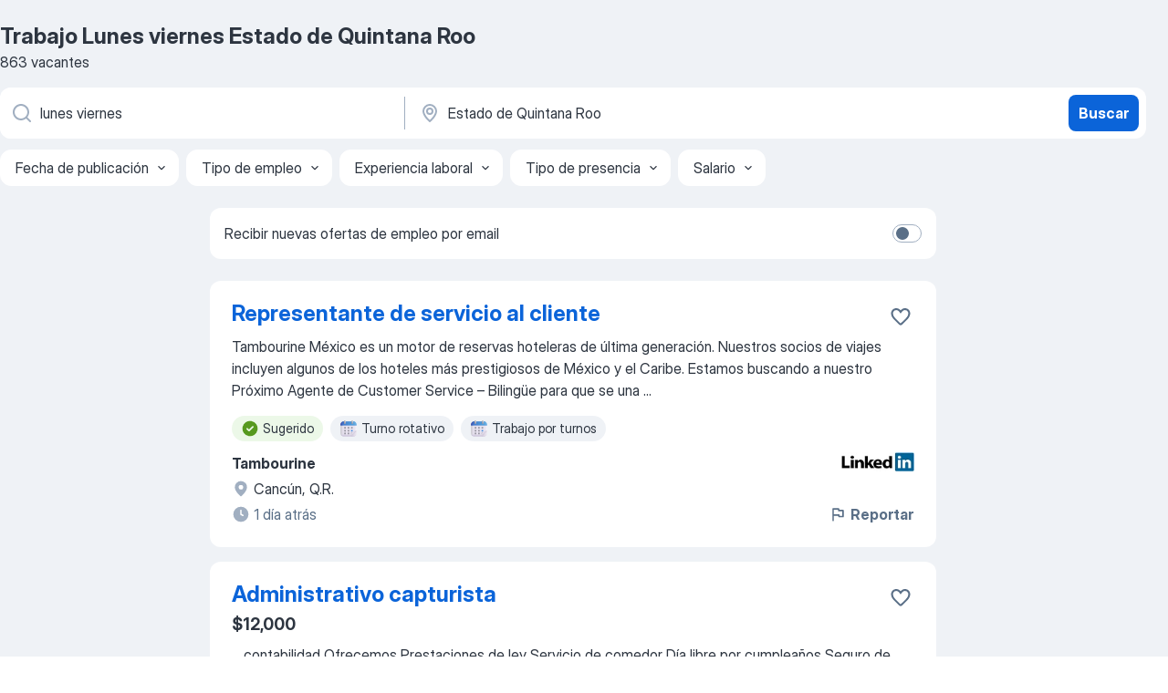

--- FILE ---
content_type: text/html
request_url: https://mx.jooble.org/trabajo-lunes-viernes/Estado-de-Quintana-Roo
body_size: 80266
content:
<!DOCTYPE html><html lang="es" xmlns="http://www.w3.org/1999/xhtml"><head><meta charset="utf-8"><link data-chunk="app" rel="stylesheet" href="/assets/app.9fa9f9e168e3ebc98f18.css"><link data-chunk="SERP" rel="stylesheet" href="/assets/SERP.1c2dfa3e85e6dd2638ba.css"><meta name="viewport" content="width=device-width,initial-scale=1.0,maximum-scale=5" /><meta property="og:site_name" content="Jooble" /><meta property="og:locale" content="es" /><meta property="og:type" content="website" /><meta name="msvalidate.01" content="4E93DB804C5CCCD5B3AFF7486D4B2757" /><meta name="format-detection" content="telephone=no"><link rel="preconnect" href="https://www.googletagmanager.com" /><link rel="preconnect" href="https://www.google-analytics.com" /><link rel="dns-prefetch" href="https://www.google.com" /><link rel="dns-prefetch" href="https://apis.google.com" /><link rel="dns-prefetch" href="https://connect.facebook.net" /><link rel="dns-prefetch" href="https://www.facebook.com" /><link href="https://data-mx.jooble.org/assets/fonts/inter-display.css" rel="stylesheet"><link href="https://data-mx.jooble.org/assets/fonts/segoe.css" rel="stylesheet"><link rel="apple-touch-icon" href="/assets/images/favicon/ua/apple-touch-icon.png?v=4" /><link rel="apple-touch-icon" sizes="57x57" href="/assets/images/favicon/ua/apple-touch-icon-57x57.png?v=4" /><link rel="apple-touch-icon" sizes="60x60" href="/assets/images/favicon/ua/apple-touch-icon-60x60.png?v=4" /><link rel="apple-touch-icon" sizes="72x72" href="/assets/images/favicon/ua/apple-touch-icon-72x72.png?v=4" /><link rel="apple-touch-icon" sizes="76x76" href="/assets/images/favicon/ua/apple-touch-icon-76x76.png?v=4" /><link rel="apple-touch-icon" sizes="114x114" href="/assets/images/favicon/ua/apple-touch-icon-114x114.png?v=4" /><link rel="apple-touch-icon" sizes="120x120" href="/assets/images/favicon/ua/apple-touch-icon-120x120.png?v=4" /><link rel="apple-touch-icon" sizes="144x144" href="/assets/images/favicon/ua/apple-touch-icon-144x144.png?v=4" /><link rel="apple-touch-icon" sizes="152x152" href="/assets/images/favicon/ua/apple-touch-icon-152x152.png?v=4" /><link rel="apple-touch-icon" sizes="180x180" href="/assets/images/favicon/ua/apple-touch-icon-180x180.png?v=4" /><link rel="icon" type="image/png" sizes="16x16" href="/assets/images/favicon/ua/favicon-16x16.png?v=4"><link rel="icon" type="image/png" sizes="32x32" href="/assets/images/favicon/ua/favicon-32x32.png?v=4"><link rel="icon" type="image/png" sizes="48x48" href="/assets/images/favicon/ua/android-chrome-48x48.png?v=4"><link rel="icon" type="image/png" sizes="96x96" href="/assets/images/favicon/ua/android-chrome-96x96.png?v=4"><link rel="icon" type="image/png" sizes="144x144" href="/assets/images/favicon/ua/android-chrome-144x144.png?v=4"><link rel="icon" type="image/png" sizes="192x192" href="/assets/images/favicon/ua/android-chrome-192x192.png?v=4"><link rel="icon" type="image/png" sizes="194x194" href="/assets/images/favicon/ua/favicon-194x194.png?v=4"><link rel="icon" type="image/png" sizes="256x256" href="/assets/images/favicon/ua/android-chrome-256x256.png?v=4"><link rel="icon" type="image/png" sizes="384x384" href="/assets/images/favicon/ua/android-chrome-384x384.png?v=4"><link rel="icon" type="image/png" sizes="512x512" href="/assets/images/favicon/ua/android-chrome-512x512.png?v=4"><link rel="shortcut icon" type="image/x-icon" href="/assets/images/favicon/ua/favicon-ua.ico?v=4"><link rel="icon" href="/assets/images/favicon/ua/icon.svg?v=4" sizes="any" type="image/svg+xml"><meta name="msapplication-tooltip" content="Jooble"><meta name="msapplication-config" content="/browserconfig.xml"><meta name="msapplication-TileColor" content="#ffffff"><meta name="msapplication-TileImage" content="/assets/images/favicon/ua/mstile-144x144.png?v=4"><meta name="theme-color" content="#ffffff"><meta name="ir-site-verification-token" content="-1337664224"><script type="text/javascript" charset="utf-8">(function(g,o){g[o]=g[o]||function(){(g[o]['q']=g[o]['q']||[]).push(arguments)},g[o]['t']=1*new Date})(window,'_googCsa'); </script><script>!function(){if('PerformanceLongTaskTiming' in window) {var g=window.__tti={e:[]};g.o = new PerformanceObserver(function(l){g.e = g.e.concat(l.getEntries())});g.o.observe({entryTypes:['longtask']})}}();</script><script>!function(){var e,t,n,i,r={passive:!0,capture:!0},a=new Date,o=function(){i=[],t=-1,e=null,f(addEventListener)},c=function(i,r){e||(e=r,t=i,n=new Date,f(removeEventListener),u())},u=function(){if(t>=0&&t<n-a){var r={entryType:"first-input",name:e.type,target:e.target,cancelable:e.cancelable,startTime:e.timeStamp,processingStart:e.timeStamp+t};i.forEach((function(e){e(r)})),i=[]}},s=function(e){if(e.cancelable){var t=(e.timeStamp>1e12?new Date:performance.now())-e.timeStamp;"pointerdown"==e.type?function(e,t){var n=function(){c(e,t),a()},i=function(){a()},a=function(){removeEventListener("pointerup",n,r),removeEventListener("pointercancel",i,r)};addEventListener("pointerup",n,r),addEventListener("pointercancel",i,r)}(t,e):c(t,e)}},f=function(e){["mousedown","keydown","touchstart","pointerdown"].forEach((function(t){return e(t,s,r)}))},p="hidden"===document.visibilityState?0:1/0;addEventListener("visibilitychange",(function e(t){"hidden"===document.visibilityState&&(p=t.timeStamp,removeEventListener("visibilitychange",e,!0))}),!0);o(),self.webVitals={firstInputPolyfill:function(e){i.push(e),u()},resetFirstInputPolyfill:o,get firstHiddenTime(){return p}}}();</script><title data-rh="true">Urgente: Trabajo de Lunes viernes en Estado de Quintana Roo - Enero 2026 - Jooble</title><link data-rh="true" rel="canonical" href="https://mx.jooble.org/trabajo-lunes-viernes/Estado-de-Quintana-Roo"/><link data-rh="true" hreflang="es-MX" rel="alternate" href="https://mx.jooble.org/trabajo-lunes-viernes/Estado-de-Quintana-Roo"/><meta data-rh="true" name="keywords" content="Trabajo Lunes viernes Estado de Quintana Roo, empleo Lunes viernes Estado de Quintana Roo, trabajo, empleo"/><meta data-rh="true" name="description" content="Trabajo: Lunes viernes en Estado de Quintana Roo • Búsqueda entre 100.000+ vacantes actuales • Rápido &amp; Gratis • Los mejores empleadores en Estado de Quintana Roo • Tiempo completo, medio y parcial • Salario competitivo • Trabajo: Lunes viernes - encuentra fácil!"/><meta data-rh="true" property="og:image" content="/assets/images/open_graph/og_image.png"/><meta data-rh="true" property="og:url" content="https://mx.jooble.org/trabajo-lunes-viernes/Estado-de-Quintana-Roo"/><meta data-rh="true" property="og:title" content="Urgente: Trabajo de Lunes viernes en Estado de Quintana Roo - Enero 2026 - Jooble"/><meta data-rh="true" property="og:description" content="Trabajo: Lunes viernes en Estado de Quintana Roo • Búsqueda entre 100.000+ vacantes actuales • Rápido &amp; Gratis • Los mejores empleadores en Estado de Quintana Roo • Tiempo completo, medio y parcial • Salario competitivo • Trabajo: Lunes viernes - encuentra fácil!"/><script data-rh="true" type="application/ld+json">{"@context":"https://schema.org","@type":"BreadcrumbList","itemListElement":[[{"@type":"ListItem","position":1,"item":{"@id":"https://mx.jooble.org","name":"Trabajo"}},{"@type":"ListItem","position":2,"item":{"@id":"https://mx.jooble.org/trabajo/Estado-de-Quintana-Roo","name":"Trabajo Estado de Quintana Roo"}},{"@type":"ListItem","position":3,"item":{"@id":"https://mx.jooble.org/trabajo-lunes-viernes","name":"Lunes viernes"}},{"@type":"ListItem","position":4,"item":{"name":"Lunes viernes Estado de Quintana Roo"}}]]}</script><script data-rh="true" type="application/ld+json">{"@context":"https://schema.org","@type":"ItemList","numberOfItems":863,"itemListElement":[[{"@type":"ListItem","position":1,"url":"https://mx.jooble.org/jdp/-2214377228805514942"},{"@type":"ListItem","position":2,"url":"https://mx.jooble.org/away/-7058720794003660536"},{"@type":"ListItem","position":3,"url":"https://mx.jooble.org/away/8449527467524453609"},{"@type":"ListItem","position":4,"url":"https://mx.jooble.org/away/3826372752338042687"},{"@type":"ListItem","position":5,"url":"https://mx.jooble.org/away/1537164701433346327"},{"@type":"ListItem","position":6,"url":"https://mx.jooble.org/away/-5058205289068291362"},{"@type":"ListItem","position":7,"url":"https://mx.jooble.org/jdp/-6125164852565486429"},{"@type":"ListItem","position":8,"url":"https://mx.jooble.org/away/5998365398759065133"},{"@type":"ListItem","position":9,"url":"https://mx.jooble.org/away/5920845314683191832"},{"@type":"ListItem","position":10,"url":"https://mx.jooble.org/jdp/-2678219768294031349"},{"@type":"ListItem","position":11,"url":"https://mx.jooble.org/away/-7293331646722620763"},{"@type":"ListItem","position":12,"url":"https://mx.jooble.org/jdp/-8822951848151563982"},{"@type":"ListItem","position":13,"url":"https://mx.jooble.org/jdp/-8248795274888575086"},{"@type":"ListItem","position":14,"url":"https://mx.jooble.org/away/601969580149091137"},{"@type":"ListItem","position":15,"url":"https://mx.jooble.org/away/2874333604115720194"},{"@type":"ListItem","position":16,"url":"https://mx.jooble.org/away/2208315337214633231"},{"@type":"ListItem","position":17,"url":"https://mx.jooble.org/away/-1492666886658168393"},{"@type":"ListItem","position":18,"url":"https://mx.jooble.org/away/-7733693753684517110"},{"@type":"ListItem","position":19,"url":"https://mx.jooble.org/away/6327936227814117157"},{"@type":"ListItem","position":20,"url":"https://mx.jooble.org/away/-5876365848259894279"},{"@type":"ListItem","position":21,"url":"https://mx.jooble.org/away/-3335478288743189991"},{"@type":"ListItem","position":22,"url":"https://mx.jooble.org/away/-8010064524560055895"},{"@type":"ListItem","position":23,"url":"https://mx.jooble.org/away/4445559104302777613"},{"@type":"ListItem","position":24,"url":"https://mx.jooble.org/away/-3621225513045643450"},{"@type":"ListItem","position":25,"url":"https://mx.jooble.org/away/5210819905603322960"},{"@type":"ListItem","position":26,"url":"https://mx.jooble.org/away/-8662590906109240250"},{"@type":"ListItem","position":27,"url":"https://mx.jooble.org/away/-3321190739568024905"},{"@type":"ListItem","position":28,"url":"https://mx.jooble.org/away/116950732961470310"},{"@type":"ListItem","position":29,"url":"https://mx.jooble.org/away/6631526531036464206"},{"@type":"ListItem","position":30,"url":"https://mx.jooble.org/jdp/-2659137047532338478"}]]}</script></head><body ondragstart="return false"><div id="app"><div class="zR2N9v"><div class="_1G2nM4"><div></div><div id="serpContainer" class="_0CG45k"><div class="+MdXgT"><header class="VavEB9"><div class="qD9dwK"><h1 class="_518B8Z">Trabajo Lunes viernes Estado de Quintana Roo</h1><div company="p" class="cXVOTD">863 vacantes</div></div><div class=""><form class="CXE+FW" data-test-name="_searchForm"><div class="tXoMlu"><div class="kySr3o EIHqTW"><div class="H-KSNn"><div class="Y6LTZC RKazSn"><div class="_0vIToK"><svg class="BC4g2E abyhUO gexuVd kPZVKg"><use xlink:href="/assets/sprite.1oxueCVBzlo-hocQRlhy.svg#icon-magnifier-usage"></use></svg><input id="input_:R55ioh:" class="_2cXMBT aHpE4r _5sX2B+" placeholder="Busco vacantes..." type="text" spellcheck="false" name="keyword" autoComplete="off" autoCapitalize="off" data-test-name="_searchFormKeywordInput" aria-label="¿Qué puesto buscas?" value="lunes viernes"/></div></div></div></div><div class="kySr3o _9+Weu7"><div class="H-KSNn"><div class="Y6LTZC RKazSn"><div class="_0vIToK"><svg class="BC4g2E abyhUO gexuVd kPZVKg"><use xlink:href="/assets/sprite.1oxueCVBzlo-hocQRlhy.svg#icon-map_marker-usage"></use></svg><input id="tbRegion" class="_2cXMBT aHpE4r _5sX2B+" placeholder="En la región..." type="text" spellcheck="false" name="region" autoComplete="off" autoCapitalize="off" data-test-name="_searchFormRegionInput" aria-label="Indique la ciudad en la que está buscando empleo" value="Estado de Quintana Roo"/></div></div></div></div></div><button type="submit" class="VMdYVt i6dNg1 oUsVL7 xVPKbj ZuTpxY">Buscar</button></form></div><div class="p7hDF8"><div class="apmZrt" data-test-name="_smartTagsFilter"><div class="wYznI5"><span class="_1apRDx">Fecha de publicación</span><svg class="KaSFrq DuJhnH GM7Sgs _398Jb4"><use xlink:href="/assets/sprite.1oxueCVBzlo-hocQRlhy.svg#icon-chevron_down-usage"></use></svg></div><div class="wYznI5"><span class="_1apRDx">Tipo de empleo</span><svg class="KaSFrq DuJhnH GM7Sgs _398Jb4"><use xlink:href="/assets/sprite.1oxueCVBzlo-hocQRlhy.svg#icon-chevron_down-usage"></use></svg></div><div class="wYznI5"><span class="_1apRDx">Experiencia laboral</span><svg class="KaSFrq DuJhnH GM7Sgs _398Jb4"><use xlink:href="/assets/sprite.1oxueCVBzlo-hocQRlhy.svg#icon-chevron_down-usage"></use></svg></div><div class="wYznI5"><span class="_1apRDx">Tipo de presencia</span><svg class="KaSFrq DuJhnH GM7Sgs _398Jb4"><use xlink:href="/assets/sprite.1oxueCVBzlo-hocQRlhy.svg#icon-chevron_down-usage"></use></svg></div><div class="wYznI5"><span class="_1apRDx">Salario</span><svg class="KaSFrq DuJhnH GM7Sgs _398Jb4"><use xlink:href="/assets/sprite.1oxueCVBzlo-hocQRlhy.svg#icon-chevron_down-usage"></use></svg></div></div></div></header><div class="y+s7YY"><div class="Amjssv"><main class="toVmC+" role="main"><div class="NeCPdn" id="topBarContainer"><div class="dKIuea"><div class="pfddcp xPgV1+"><div class="Z7rxKJ"><span class="ahUpuK">Recibir nuevas ofertas de empleo por email </span><div class="rV3P9b H6hBvI RDT4pD seXaaO"><input id="SubscriptionSwitcher" type="checkbox" aria-label="SubscriptionSwitcher"/><label for="SubscriptionSwitcher"><span data-switch="pill" data-caption="false"><span data-switch="round"></span></span></label></div></div></div></div></div><div class="bXbgrv" id="serpContent"><div><div class="infinite-scroll-component__outerdiv"><div class="infinite-scroll-component ZbPfXY _serpContentBlock" style="height:auto;overflow:auto;-webkit-overflow-scrolling:touch"><div><ul class="kiBEcn"><li></li><li><div id="-2214377228805514942" data-test-name="_jobCard" class="+n4WEb rHG1ci"><div class="_9q4Aij"><h2 class="jA9gFS dUatPc"><a class="_8w9Ce2 tUC4Fj _6i4Nb0 wtCvxI job_card_link" target="_blank" href="https://mx.jooble.org/jdp/-2214377228805514942">Representante de servicio al cliente</a></h2><div class="_5A-eEY"><div class="Bdpujj"><button type="button" class="ZapzXe _9WpygY XEfYdx JFkX+L vMdXr7 RNbuqd" data-test-name="jobFavoritesButton__-2214377228805514942" aria-label="Guardar la vacante en favoritas"><span class="H2e2t1 +gVFyQ"><svg class="KaSFrq JAzKjj _0ng4na"><use xlink:href="/assets/sprite.1oxueCVBzlo-hocQRlhy.svg#icon-heart_outline-usage"></use></svg></span></button></div></div></div><div><div class="QZH8mt"><div class="GEyos4"> Tambourine México es un motor de reservas hoteleras de última generación. Nuestros socios de viajes incluyen algunos de los hoteles más prestigiosos de México y el Caribe. 
 Estamos buscando a nuestro Próximo  Agente de    Customer Service – Bilingüe  para que se una ...</div><div class="rvi8+s"><div class="tXxXy-"><div data-name="suggested" data-test-name="_highlightedTag" class="K8ZLnh tag fT460t"><svg class="KaSFrq DuJhnH GeatqJ"><use xlink:href="/assets/sprite.1oxueCVBzlo-hocQRlhy.svg#icon-check_match-usage"></use></svg>Sugerido</div><div data-name="turno_rotativo" data-test-name="_jobTag" class="K8ZLnh tag _7Amkfs"><div class="uE1IG0" style="background-image:url(/assets/images/tagIconsNew/emoji_tear_off_calendar.svg)"></div>Turno rotativo</div><div data-name="trabajo_por_turnos" data-test-name="_jobTag" class="K8ZLnh tag _7Amkfs"><div class="uE1IG0" style="background-image:url(/assets/images/tagIconsNew/emoji_tear_off_calendar.svg)"></div>Trabajo por turnos</div></div></div></div><div class="L4BhzZ wrapper__new_tags_design bLrJMm"><div class="j+648w"><button type="button" class="ZapzXe _9WpygY JFkX+L vMdXr7 _9ofHq7" data-test-name="_reportJobButtonSerp"><span class="H2e2t1 w87w0E"><svg class="KaSFrq xY3sEm _0ng4na cS9jE1"><use xlink:href="/assets/sprite.1oxueCVBzlo-hocQRlhy.svg#icon-flag-usage"></use></svg></span>Reportar</button><img src="/css/images/plogo/16217.gif" class="yUFQEM" aria-hidden="true" alt="dteCompanyLogo"/></div><div class="E6E0jY"><div class="pXyhD4 VeoRvG"><div class="heru4z"><p class="z6WlhX" data-test-name="_companyName">Tambourine</p></div></div><div class="blapLw gj1vO6 fhg31q nxYYVJ" tabindex="-1"><svg class="BC4g2E c6AqqO gexuVd kE3ssB DlQ0Ty icon_gray_soft mdorqd"><use xlink:href="/assets/sprite.1oxueCVBzlo-hocQRlhy.svg#icon-map_marker_filled-usage"></use></svg><div class="caption NTRJBV">Cancún, Q.R.</div></div><div class="blapLw gj1vO6 fhg31q fGYTou"><svg class="BC4g2E c6AqqO gexuVd kE3ssB DlQ0Ty icon_gray_soft jjtReA"><use xlink:href="/assets/sprite.1oxueCVBzlo-hocQRlhy.svg#icon-clock_filled-usage"></use></svg><div class="caption Vk-5Da">1 día atrás</div></div></div></div></div></div></li><li><div id="-7058720794003660536" data-test-name="_jobCard" class="+n4WEb rHG1ci"><div class="_9q4Aij"><h2 class="jA9gFS dUatPc"><a class="_8w9Ce2 tUC4Fj _6i4Nb0 wtCvxI job_card_link" target="_blank" rel="noopener nofollow" href="https://mx.jooble.org/away/-7058720794003660536">Administrativo capturista</a></h2><div class="_5A-eEY"><div class="Bdpujj"><button type="button" class="ZapzXe _9WpygY XEfYdx JFkX+L vMdXr7 RNbuqd" data-test-name="jobFavoritesButton__-7058720794003660536" aria-label="Guardar la vacante en favoritas"><span class="H2e2t1 +gVFyQ"><svg class="KaSFrq JAzKjj _0ng4na"><use xlink:href="/assets/sprite.1oxueCVBzlo-hocQRlhy.svg#icon-heart_outline-usage"></use></svg></span></button></div></div></div><div><div class="QZH8mt"><p class="b97WnG">$12,000</p><div class="GEyos4">&nbsp;...<span>contabilidad

Ofrecemos 
Prestaciones de ley 
Servicio de comedor 
Día libre por cumpleaños
Seguro de vida
Esquema de T</span><b>rabajo Híbrido.</b><span>
Horario Lunes a Viernes 800 AM a 500 PM Presencial
Sábados Modalidad Home Office 800 AM a 100 PM

Bolsa de trabajo Mé</span>...&nbsp;</div><div class="rvi8+s"><div class="tXxXy-"><div data-name="lunes_a_viernes" data-test-name="_highlightedTag" class="K8ZLnh tag fT460t"><svg class="KaSFrq DuJhnH GeatqJ"><use xlink:href="/assets/sprite.1oxueCVBzlo-hocQRlhy.svg#icon-check_match-usage"></use></svg>Lunes a viernes</div><div data-name="tiempo_completo" data-test-name="_jobTag" class="K8ZLnh tag _7Amkfs"><div class="uE1IG0" style="background-image:url(/assets/images/tagIconsNew/emoji_briefcase.svg)"></div>Tiempo completo</div><div data-name="trabajar_desde_casa" data-test-name="_jobTag" class="K8ZLnh tag _7Amkfs"><div class="uE1IG0" style="background-image:url(/assets/images/tagIconsNew/emoji_round_pushpin.svg)"></div>Desde casa</div><div data-name="trabajo_hibrido" data-test-name="_jobTag" class="K8ZLnh tag _7Amkfs"><div class="uE1IG0" style="background-image:url(/assets/images/tagIconsNew/emoji_round_pushpin.svg)"></div>Trabajo híbrido</div></div></div></div><div class="L4BhzZ wrapper__new_tags_design bLrJMm"><div class="j+648w"><button type="button" class="ZapzXe _9WpygY JFkX+L vMdXr7 _9ofHq7" data-test-name="_reportJobButtonSerp"><span class="H2e2t1 w87w0E"><svg class="KaSFrq xY3sEm _0ng4na cS9jE1"><use xlink:href="/assets/sprite.1oxueCVBzlo-hocQRlhy.svg#icon-flag-usage"></use></svg></span>Reportar</button><img src="/css/images/plogo/2.gif" class="yUFQEM" aria-hidden="true" alt="dteCompanyLogo"/></div><div class="E6E0jY"><div class="pXyhD4 VeoRvG"><div class="heru4z"><p class="z6WlhX" data-test-name="_companyName">Avanti Distribuciones</p></div></div><div class="blapLw gj1vO6 fhg31q nxYYVJ" tabindex="-1"><svg class="BC4g2E c6AqqO gexuVd kE3ssB DlQ0Ty icon_gray_soft mdorqd"><use xlink:href="/assets/sprite.1oxueCVBzlo-hocQRlhy.svg#icon-map_marker_filled-usage"></use></svg><div class="caption NTRJBV">México, José María Morelos, Q.R.</div></div><div class="blapLw gj1vO6 fhg31q fGYTou"><svg class="BC4g2E c6AqqO gexuVd kE3ssB DlQ0Ty icon_gray_soft jjtReA"><use xlink:href="/assets/sprite.1oxueCVBzlo-hocQRlhy.svg#icon-clock_filled-usage"></use></svg><div class="caption Vk-5Da">16 días atrás</div></div></div></div></div></div></li><li><div id="8449527467524453609" data-test-name="_jobCard" class="+n4WEb rHG1ci"><div class="_9q4Aij"><h2 class="jA9gFS dUatPc"><a class="_8w9Ce2 tUC4Fj _6i4Nb0 wtCvxI job_card_link" target="_blank" rel="noopener nofollow" href="https://mx.jooble.org/away/8449527467524453609">Asistente atención a cliente</a></h2><div class="_5A-eEY"><div class="Bdpujj"><button type="button" class="ZapzXe _9WpygY XEfYdx JFkX+L vMdXr7 RNbuqd" data-test-name="jobFavoritesButton__8449527467524453609" aria-label="Guardar la vacante en favoritas"><span class="H2e2t1 +gVFyQ"><svg class="KaSFrq JAzKjj _0ng4na"><use xlink:href="/assets/sprite.1oxueCVBzlo-hocQRlhy.svg#icon-heart_outline-usage"></use></svg></span></button></div></div></div><div><div class="QZH8mt"><p class="b97WnG">$12,000</p><div class="GEyos4">&nbsp;...<span>de servicio, proactividad, resolución de problemas.
Sexo indistinto

OFRECEMOS
Sueldo base
Prestaciones de Ley
Horario</span><b>s de Lunes a Viernes </b><span>8 horas y sábado medio día 

Postúlate si cuentas con el perfil

Bolsa de trabajo México ofrecemos puesto de</span>...&nbsp;</div><div class="rvi8+s"><div class="tXxXy-"><div data-name="lunes_a_viernes" data-test-name="_highlightedTag" class="K8ZLnh tag fT460t"><svg class="KaSFrq DuJhnH GeatqJ"><use xlink:href="/assets/sprite.1oxueCVBzlo-hocQRlhy.svg#icon-check_match-usage"></use></svg>Lunes a viernes</div><div data-name="tiempo_completo" data-test-name="_jobTag" class="K8ZLnh tag _7Amkfs"><div class="uE1IG0" style="background-image:url(/assets/images/tagIconsNew/emoji_briefcase.svg)"></div>Tiempo completo</div><div data-name="8_horas" data-test-name="_jobTag" class="K8ZLnh tag _7Amkfs"><div class="uE1IG0" style="background-image:url(/assets/images/tagIconsNew/emoji_briefcase.svg)"></div>8 horas</div></div></div></div><div class="L4BhzZ wrapper__new_tags_design bLrJMm"><div class="j+648w"><button type="button" class="ZapzXe _9WpygY JFkX+L vMdXr7 _9ofHq7" data-test-name="_reportJobButtonSerp"><span class="H2e2t1 w87w0E"><svg class="KaSFrq xY3sEm _0ng4na cS9jE1"><use xlink:href="/assets/sprite.1oxueCVBzlo-hocQRlhy.svg#icon-flag-usage"></use></svg></span>Reportar</button><img src="/css/images/plogo/2.gif" class="yUFQEM" aria-hidden="true" alt="dteCompanyLogo"/></div><div class="E6E0jY"><div class="pXyhD4 VeoRvG"><div class="heru4z"><p class="z6WlhX" data-test-name="_companyName">Importante empresa del sector</p></div></div><div class="blapLw gj1vO6 fhg31q nxYYVJ" tabindex="-1"><svg class="BC4g2E c6AqqO gexuVd kE3ssB DlQ0Ty icon_gray_soft mdorqd"><use xlink:href="/assets/sprite.1oxueCVBzlo-hocQRlhy.svg#icon-map_marker_filled-usage"></use></svg><div class="caption NTRJBV">Benito Juárez, José María Morelos, Q.R.</div></div><div class="blapLw gj1vO6 fhg31q fGYTou"><svg class="BC4g2E c6AqqO gexuVd kE3ssB DlQ0Ty icon_gray_soft jjtReA"><use xlink:href="/assets/sprite.1oxueCVBzlo-hocQRlhy.svg#icon-clock_filled-usage"></use></svg><div class="caption Vk-5Da">Hace un mes</div></div></div></div></div></div></li><li><div id="3826372752338042687" data-test-name="_jobCard" class="+n4WEb rHG1ci"><div class="_9q4Aij"><h2 class="jA9gFS dUatPc"><a class="_8w9Ce2 tUC4Fj _6i4Nb0 wtCvxI job_card_link" target="_blank" rel="noopener nofollow" href="https://mx.jooble.org/away/3826372752338042687">Recepcionista Tiempo completo</a></h2><div class="_5A-eEY"><div class="Bdpujj"><button type="button" class="ZapzXe _9WpygY XEfYdx JFkX+L vMdXr7 RNbuqd" data-test-name="jobFavoritesButton__3826372752338042687" aria-label="Guardar la vacante en favoritas"><span class="H2e2t1 +gVFyQ"><svg class="KaSFrq JAzKjj _0ng4na"><use xlink:href="/assets/sprite.1oxueCVBzlo-hocQRlhy.svg#icon-heart_outline-usage"></use></svg></span></button></div></div></div><div><div class="QZH8mt"><p class="b97WnG">$14,100</p><div class="GEyos4"><span>Ofrecemos
Sueldo mensual brutos 14,100.00 m.n. 
Prestaciones de Ley 
Seguro Social 
Laboramos de </span><b>lunes a viernes </b><span>

Requisitos
Escolaridad Carrera administrativa concluida o trunca, Preparatoria concluida.
Sexo indistinto
Experiencia 1 año en el área administrativa</span>...&nbsp;</div><div class="rvi8+s"><div class="tXxXy-"><div data-name="lunes_a_viernes" data-test-name="_highlightedTag" class="K8ZLnh tag fT460t"><svg class="KaSFrq DuJhnH GeatqJ"><use xlink:href="/assets/sprite.1oxueCVBzlo-hocQRlhy.svg#icon-check_match-usage"></use></svg>Lunes a viernes</div><div data-name="aprendiz" data-test-name="_jobTag" class="K8ZLnh tag _7Amkfs"><div class="uE1IG0" style="background-image:url(/assets/images/tagIconsNew/emoji_briefcase.svg)"></div>Aprendiz</div><div data-name="tiempo_completo" data-test-name="_jobTag" class="K8ZLnh tag _7Amkfs"><div class="uE1IG0" style="background-image:url(/assets/images/tagIconsNew/emoji_briefcase.svg)"></div>Tiempo completo</div><div data-name="trabajar_en_la_oficina" data-test-name="_jobTag" class="K8ZLnh tag _7Amkfs"><div class="uE1IG0" style="background-image:url(/assets/images/tagIconsNew/emoji_round_pushpin.svg)"></div>Trabajar en la oficina</div></div></div></div><div class="L4BhzZ wrapper__new_tags_design bLrJMm"><div class="j+648w"><button type="button" class="ZapzXe _9WpygY JFkX+L vMdXr7 _9ofHq7" data-test-name="_reportJobButtonSerp"><span class="H2e2t1 w87w0E"><svg class="KaSFrq xY3sEm _0ng4na cS9jE1"><use xlink:href="/assets/sprite.1oxueCVBzlo-hocQRlhy.svg#icon-flag-usage"></use></svg></span>Reportar</button><img src="/css/images/plogo/2.gif" class="yUFQEM" aria-hidden="true" alt="dteCompanyLogo"/></div><div class="E6E0jY"><div class="pXyhD4 VeoRvG"><div class="heru4z"><p class="z6WlhX" data-test-name="_companyName">VCM CAPITAL SAPI DE CV</p></div></div><div class="blapLw gj1vO6 fhg31q nxYYVJ" tabindex="-1"><svg class="BC4g2E c6AqqO gexuVd kE3ssB DlQ0Ty icon_gray_soft mdorqd"><use xlink:href="/assets/sprite.1oxueCVBzlo-hocQRlhy.svg#icon-map_marker_filled-usage"></use></svg><div class="caption NTRJBV">México, José María Morelos, Q.R.</div></div><div class="blapLw gj1vO6 fhg31q fGYTou"><svg class="BC4g2E c6AqqO gexuVd kE3ssB DlQ0Ty icon_gray_soft jjtReA"><use xlink:href="/assets/sprite.1oxueCVBzlo-hocQRlhy.svg#icon-clock_filled-usage"></use></svg><div class="caption Vk-5Da">Hace un mes</div></div></div></div></div></div></li><li><div id="1537164701433346327" data-test-name="_jobCard" class="+n4WEb rHG1ci"><div class="_9q4Aij"><h2 class="jA9gFS dUatPc"><a class="_8w9Ce2 tUC4Fj _6i4Nb0 wtCvxI job_card_link" target="_blank" rel="noopener nofollow" href="https://mx.jooble.org/away/1537164701433346327">Auxiliar administrativoa Recepcion Tiempo completo</a></h2><div class="_5A-eEY"><div class="Bdpujj"><button type="button" class="ZapzXe _9WpygY XEfYdx JFkX+L vMdXr7 RNbuqd" data-test-name="jobFavoritesButton__1537164701433346327" aria-label="Guardar la vacante en favoritas"><span class="H2e2t1 +gVFyQ"><svg class="KaSFrq JAzKjj _0ng4na"><use xlink:href="/assets/sprite.1oxueCVBzlo-hocQRlhy.svg#icon-heart_outline-usage"></use></svg></span></button></div></div></div><div><div class="QZH8mt"><p class="b97WnG">$10,000</p><div class="GEyos4">&nbsp;...<span>LEAL
 HONESTA
 DISCIPLINA
 PROACTIVA
 ADAPTACION AL CAMBIO
RAPIDO APRENDIZAJE

BUENA PRESENTACION. 

HORARIO LABORAL DE </span><b>LUNES A VIERNES </b><span>DE 9AM A 6PM
Bolsa de trabajo México ofrecemos puesto de Auxiliar administrativoa Recepcion para el sector de Administracion</span>...&nbsp;</div><div class="rvi8+s"><div class="tXxXy-"><div data-name="lunes_a_viernes" data-test-name="_highlightedTag" class="K8ZLnh tag fT460t"><svg class="KaSFrq DuJhnH GeatqJ"><use xlink:href="/assets/sprite.1oxueCVBzlo-hocQRlhy.svg#icon-check_match-usage"></use></svg>Lunes a viernes</div><div data-name="aprendiz" data-test-name="_jobTag" class="K8ZLnh tag _7Amkfs"><div class="uE1IG0" style="background-image:url(/assets/images/tagIconsNew/emoji_briefcase.svg)"></div>Aprendiz</div><div data-name="tiempo_completo" data-test-name="_jobTag" class="K8ZLnh tag _7Amkfs"><div class="uE1IG0" style="background-image:url(/assets/images/tagIconsNew/emoji_briefcase.svg)"></div>Tiempo completo</div><div data-name="trabajar_en_la_oficina" data-test-name="_jobTag" class="K8ZLnh tag _7Amkfs"><div class="uE1IG0" style="background-image:url(/assets/images/tagIconsNew/emoji_round_pushpin.svg)"></div>Trabajar en la oficina</div></div></div></div><div class="L4BhzZ wrapper__new_tags_design bLrJMm"><div class="j+648w"><button type="button" class="ZapzXe _9WpygY JFkX+L vMdXr7 _9ofHq7" data-test-name="_reportJobButtonSerp"><span class="H2e2t1 w87w0E"><svg class="KaSFrq xY3sEm _0ng4na cS9jE1"><use xlink:href="/assets/sprite.1oxueCVBzlo-hocQRlhy.svg#icon-flag-usage"></use></svg></span>Reportar</button><img src="/css/images/plogo/2.gif" class="yUFQEM" aria-hidden="true" alt="dteCompanyLogo"/></div><div class="E6E0jY"><div class="pXyhD4 VeoRvG"><div class="heru4z"><p class="z6WlhX" data-test-name="_companyName">CONTADORES</p></div></div><div class="blapLw gj1vO6 fhg31q nxYYVJ" tabindex="-1"><svg class="BC4g2E c6AqqO gexuVd kE3ssB DlQ0Ty icon_gray_soft mdorqd"><use xlink:href="/assets/sprite.1oxueCVBzlo-hocQRlhy.svg#icon-map_marker_filled-usage"></use></svg><div class="caption NTRJBV">México, José María Morelos, Q.R.</div></div><div class="blapLw gj1vO6 fhg31q fGYTou"><svg class="BC4g2E c6AqqO gexuVd kE3ssB DlQ0Ty icon_gray_soft jjtReA"><use xlink:href="/assets/sprite.1oxueCVBzlo-hocQRlhy.svg#icon-clock_filled-usage"></use></svg><div class="caption Vk-5Da">2 días atrás</div></div></div></div></div></div></li><li><div id="-5058205289068291362" data-test-name="_jobCard" class="+n4WEb rHG1ci"><div class="_9q4Aij"><h2 class="jA9gFS dUatPc"><a class="_8w9Ce2 tUC4Fj _6i4Nb0 wtCvxI job_card_link" target="_blank" rel="noopener nofollow" href="https://mx.jooble.org/away/-5058205289068291362">Asesor de Servicio Automotriz Bonfil Cancún Quintana Roo</a></h2><div class="_5A-eEY"><div class="Bdpujj"><button type="button" class="ZapzXe _9WpygY XEfYdx JFkX+L vMdXr7 RNbuqd" data-test-name="jobFavoritesButton__-5058205289068291362" aria-label="Guardar la vacante en favoritas"><span class="H2e2t1 +gVFyQ"><svg class="KaSFrq JAzKjj _0ng4na"><use xlink:href="/assets/sprite.1oxueCVBzlo-hocQRlhy.svg#icon-heart_outline-usage"></use></svg></span></button></div></div></div><div><div class="QZH8mt"><p class="b97WnG">$12,850</p><div class="GEyos4">&nbsp;...<span>facturación, trato con proveedores y seguimiento de requisiciones 
 Manejo de Paquetería Office Excel

Horarios
Turnos fi</span><b>jo 
Lunes a viernes </b><span>900 am 600 pm
Sábado 900 am 200 pm
Domingo descanso fijo 

Listo para comenzar tu viaje Envía tu CV o Solicitud de</span>...&nbsp;</div><div class="rvi8+s"><div class="tXxXy-"><div data-name="lunes_a_viernes" data-test-name="_highlightedTag" class="K8ZLnh tag fT460t"><svg class="KaSFrq DuJhnH GeatqJ"><use xlink:href="/assets/sprite.1oxueCVBzlo-hocQRlhy.svg#icon-check_match-usage"></use></svg>Lunes a viernes</div><div data-name="tiempo_completo" data-test-name="_jobTag" class="K8ZLnh tag _7Amkfs"><div class="uE1IG0" style="background-image:url(/assets/images/tagIconsNew/emoji_briefcase.svg)"></div>Tiempo completo</div><div data-name="trabajar_en_la_oficina" data-test-name="_jobTag" class="K8ZLnh tag _7Amkfs"><div class="uE1IG0" style="background-image:url(/assets/images/tagIconsNew/emoji_round_pushpin.svg)"></div>Trabajar en la oficina</div><div data-name="trabajo_por_turnos" data-test-name="_jobTag" class="K8ZLnh tag _7Amkfs"><div class="uE1IG0" style="background-image:url(/assets/images/tagIconsNew/emoji_tear_off_calendar.svg)"></div>Trabajo por turnos</div></div></div></div><div class="L4BhzZ wrapper__new_tags_design bLrJMm"><div class="j+648w"><button type="button" class="ZapzXe _9WpygY JFkX+L vMdXr7 _9ofHq7" data-test-name="_reportJobButtonSerp"><span class="H2e2t1 w87w0E"><svg class="KaSFrq xY3sEm _0ng4na cS9jE1"><use xlink:href="/assets/sprite.1oxueCVBzlo-hocQRlhy.svg#icon-flag-usage"></use></svg></span>Reportar</button><img src="/css/images/plogo/2.gif" class="yUFQEM" aria-hidden="true" alt="dteCompanyLogo"/></div><div class="E6E0jY"><div class="pXyhD4 VeoRvG"><div class="heru4z"><p class="z6WlhX" data-test-name="_companyName">Europcar</p></div></div><div class="blapLw gj1vO6 fhg31q nxYYVJ" tabindex="-1"><svg class="BC4g2E c6AqqO gexuVd kE3ssB DlQ0Ty icon_gray_soft mdorqd"><use xlink:href="/assets/sprite.1oxueCVBzlo-hocQRlhy.svg#icon-map_marker_filled-usage"></use></svg><div class="caption NTRJBV">Benito Juárez, José María Morelos, Q.R.</div></div><div class="blapLw gj1vO6 fhg31q fGYTou"><svg class="BC4g2E c6AqqO gexuVd kE3ssB DlQ0Ty icon_gray_soft jjtReA"><use xlink:href="/assets/sprite.1oxueCVBzlo-hocQRlhy.svg#icon-clock_filled-usage"></use></svg><div class="caption Vk-5Da">12 días atrás</div></div></div></div></div></div></li><li><div id="-6125164852565486429" data-test-name="_jobCard" class="+n4WEb rHG1ci"><div class="_9q4Aij"><h2 class="jA9gFS dUatPc"><a class="_8w9Ce2 tUC4Fj _6i4Nb0 wtCvxI job_card_link" target="_blank" href="https://mx.jooble.org/jdp/-6125164852565486429">Auxiliar administrativo</a></h2><div class="_5A-eEY"><div class="Bdpujj"><button type="button" class="ZapzXe _9WpygY XEfYdx JFkX+L vMdXr7 RNbuqd" data-test-name="jobFavoritesButton__-6125164852565486429" aria-label="Guardar la vacante en favoritas"><span class="H2e2t1 +gVFyQ"><svg class="KaSFrq JAzKjj _0ng4na"><use xlink:href="/assets/sprite.1oxueCVBzlo-hocQRlhy.svg#icon-heart_outline-usage"></use></svg></span></button></div></div></div><div><div class="QZH8mt"><p class="b97WnG">$14,000</p><div class="GEyos4"> Estamos en búsqueda de un  Auxiliar Administrativo  altamente organizado y con habilidades de liderazgo para apoyar en la gestión operativa y administrativa de la empresa. 
 PRESENCIAL EN TULUM, QUINTANA ROO 

 Lista de actividades: 
 Gestionar cuentas por cobrar y...</div><div class="rvi8+s"><div class="tXxXy-"><div data-name="suggested" data-test-name="_highlightedTag" class="K8ZLnh tag fT460t"><svg class="KaSFrq DuJhnH GeatqJ"><use xlink:href="/assets/sprite.1oxueCVBzlo-hocQRlhy.svg#icon-check_match-usage"></use></svg>Sugerido</div></div></div></div><div class="L4BhzZ wrapper__new_tags_design bLrJMm"><div class="j+648w"><button type="button" class="ZapzXe _9WpygY JFkX+L vMdXr7 _9ofHq7" data-test-name="_reportJobButtonSerp"><span class="H2e2t1 w87w0E"><svg class="KaSFrq xY3sEm _0ng4na cS9jE1"><use xlink:href="/assets/sprite.1oxueCVBzlo-hocQRlhy.svg#icon-flag-usage"></use></svg></span>Reportar</button><img src="/css/images/plogo/16217.gif" class="yUFQEM" aria-hidden="true" alt="dteCompanyLogo"/></div><div class="E6E0jY"><div class="pXyhD4 VeoRvG"><div class="heru4z"><p class="z6WlhX" data-test-name="_companyName">WALKER GROUP</p></div></div><div class="blapLw gj1vO6 fhg31q nxYYVJ" tabindex="-1"><svg class="BC4g2E c6AqqO gexuVd kE3ssB DlQ0Ty icon_gray_soft mdorqd"><use xlink:href="/assets/sprite.1oxueCVBzlo-hocQRlhy.svg#icon-map_marker_filled-usage"></use></svg><div class="caption NTRJBV">Tulum, Q.R.</div></div><div class="blapLw gj1vO6 fhg31q fGYTou"><svg class="BC4g2E c6AqqO gexuVd kE3ssB DlQ0Ty icon_gray_soft jjtReA"><use xlink:href="/assets/sprite.1oxueCVBzlo-hocQRlhy.svg#icon-clock_filled-usage"></use></svg><div class="caption Vk-5Da">4 días atrás</div></div></div></div></div></div></li><li><div class="li6YgU" style="--ew-button-color:#F7F6F2;--ew-button-background-color:#014EFE"></div></li><li></li><li><div id="5998365398759065133" data-test-name="_jobCard" class="+n4WEb rHG1ci"><div class="_9q4Aij"><h2 class="jA9gFS dUatPc"><a class="_8w9Ce2 tUC4Fj _6i4Nb0 wtCvxI job_card_link" target="_blank" rel="noopener nofollow" href="https://mx.jooble.org/away/5998365398759065133">Asesor de Servicio con Experiencia Automotriz</a></h2><div class="_5A-eEY"><div class="Bdpujj"><button type="button" class="ZapzXe _9WpygY XEfYdx JFkX+L vMdXr7 RNbuqd" data-test-name="jobFavoritesButton__5998365398759065133" aria-label="Guardar la vacante en favoritas"><span class="H2e2t1 +gVFyQ"><svg class="KaSFrq JAzKjj _0ng4na"><use xlink:href="/assets/sprite.1oxueCVBzlo-hocQRlhy.svg#icon-heart_outline-usage"></use></svg></span></button></div></div></div><div><div class="QZH8mt"><p class="b97WnG">$8,510</p><div class="GEyos4">&nbsp;...<span>AUTOMOTRIZ 
Zona a laborar Cancún, Quintana Roo

Te ofrecemos
Sueldo 8,510.00 Atractivas comisiones
Prestaciones de ley
Hora</span><b>rio Lunes a viernes </b><span>de 800 a 1800 h Sábados de 800 a 1400 h

Requisitos
Escolaridad Licenciatura deseable
Experiencia mínima 2 años en</span>...&nbsp;</div><div class="rvi8+s"><div class="tXxXy-"><div data-name="lunes_a_viernes" data-test-name="_highlightedTag" class="K8ZLnh tag fT460t"><svg class="KaSFrq DuJhnH GeatqJ"><use xlink:href="/assets/sprite.1oxueCVBzlo-hocQRlhy.svg#icon-check_match-usage"></use></svg>Lunes a viernes</div><div data-name="tiempo_completo" data-test-name="_jobTag" class="K8ZLnh tag _7Amkfs"><div class="uE1IG0" style="background-image:url(/assets/images/tagIconsNew/emoji_briefcase.svg)"></div>Tiempo completo</div><div data-name="empleo_permanente" data-test-name="_jobTag" class="K8ZLnh tag _7Amkfs"><div class="uE1IG0" style="background-image:url(/assets/images/tagIconsNew/emoji_briefcase.svg)"></div>Empleo permanente</div></div></div></div><div class="L4BhzZ wrapper__new_tags_design bLrJMm"><div class="j+648w"><button type="button" class="ZapzXe _9WpygY JFkX+L vMdXr7 _9ofHq7" data-test-name="_reportJobButtonSerp"><span class="H2e2t1 w87w0E"><svg class="KaSFrq xY3sEm _0ng4na cS9jE1"><use xlink:href="/assets/sprite.1oxueCVBzlo-hocQRlhy.svg#icon-flag-usage"></use></svg></span>Reportar</button><img src="/css/images/plogo/2.gif" class="yUFQEM" aria-hidden="true" alt="dteCompanyLogo"/></div><div class="E6E0jY"><div class="pXyhD4 VeoRvG"><div class="heru4z"><p class="z6WlhX" data-test-name="_companyName">Asociación Mexicana de Distribuidores de Automotores, A.C.</p></div></div><div class="blapLw gj1vO6 fhg31q nxYYVJ" tabindex="-1"><svg class="BC4g2E c6AqqO gexuVd kE3ssB DlQ0Ty icon_gray_soft mdorqd"><use xlink:href="/assets/sprite.1oxueCVBzlo-hocQRlhy.svg#icon-map_marker_filled-usage"></use></svg><div class="caption NTRJBV">México, José María Morelos, Q.R.</div></div><div class="blapLw gj1vO6 fhg31q fGYTou"><svg class="BC4g2E c6AqqO gexuVd kE3ssB DlQ0Ty icon_gray_soft jjtReA"><use xlink:href="/assets/sprite.1oxueCVBzlo-hocQRlhy.svg#icon-clock_filled-usage"></use></svg><div class="caption Vk-5Da">23 días atrás</div></div></div></div></div></div></li><li><div id="5920845314683191832" data-test-name="_jobCard" class="+n4WEb rHG1ci"><div class="_9q4Aij"><h2 class="jA9gFS dUatPc"><a class="_8w9Ce2 tUC4Fj _6i4Nb0 wtCvxI job_card_link" target="_blank" rel="noopener nofollow" href="https://mx.jooble.org/away/5920845314683191832">Auxiliar contable Oficinas en Cancún</a></h2><div class="_5A-eEY"><div class="Bdpujj"><button type="button" class="ZapzXe _9WpygY XEfYdx JFkX+L vMdXr7 RNbuqd" data-test-name="jobFavoritesButton__5920845314683191832" aria-label="Guardar la vacante en favoritas"><span class="H2e2t1 +gVFyQ"><svg class="KaSFrq JAzKjj _0ng4na"><use xlink:href="/assets/sprite.1oxueCVBzlo-hocQRlhy.svg#icon-heart_outline-usage"></use></svg></span></button></div></div></div><div><div class="QZH8mt"><div class="GEyos4">&nbsp;...<span>en el sureste de México.

Seguimos creciendo Únete al equipo como
Auxiliar Contable Oficinas en la región 501, Cancún. </span><b>
Horarios Lunes </b><span>a viernes de 9 am a 6 pm y sábados medio día de acuerdo a la operación. 

Serás el encargado de llevar la contabilidad de</span>...&nbsp;</div><div class="rvi8+s"><div class="tXxXy-"><div data-name="lunes_a_viernes" data-test-name="_highlightedTag" class="K8ZLnh tag fT460t"><svg class="KaSFrq DuJhnH GeatqJ"><use xlink:href="/assets/sprite.1oxueCVBzlo-hocQRlhy.svg#icon-check_match-usage"></use></svg>Lunes a viernes</div><div data-name="tiempo_completo" data-test-name="_jobTag" class="K8ZLnh tag _7Amkfs"><div class="uE1IG0" style="background-image:url(/assets/images/tagIconsNew/emoji_briefcase.svg)"></div>Tiempo completo</div><div data-name="trabajar_en_la_oficina" data-test-name="_jobTag" class="K8ZLnh tag _7Amkfs"><div class="uE1IG0" style="background-image:url(/assets/images/tagIconsNew/emoji_round_pushpin.svg)"></div>Trabajar en la oficina</div></div></div></div><div class="L4BhzZ wrapper__new_tags_design bLrJMm"><div class="j+648w"><button type="button" class="ZapzXe _9WpygY JFkX+L vMdXr7 _9ofHq7" data-test-name="_reportJobButtonSerp"><span class="H2e2t1 w87w0E"><svg class="KaSFrq xY3sEm _0ng4na cS9jE1"><use xlink:href="/assets/sprite.1oxueCVBzlo-hocQRlhy.svg#icon-flag-usage"></use></svg></span>Reportar</button><img src="/css/images/plogo/2.gif" class="yUFQEM" aria-hidden="true" alt="dteCompanyLogo"/></div><div class="E6E0jY"><div class="pXyhD4 VeoRvG"><div class="heru4z"><p class="z6WlhX" data-test-name="_companyName">Vivo Grupo Inmobilliario</p></div></div><div class="blapLw gj1vO6 fhg31q nxYYVJ" tabindex="-1"><svg class="BC4g2E c6AqqO gexuVd kE3ssB DlQ0Ty icon_gray_soft mdorqd"><use xlink:href="/assets/sprite.1oxueCVBzlo-hocQRlhy.svg#icon-map_marker_filled-usage"></use></svg><div class="caption NTRJBV">México, José María Morelos, Q.R.</div></div><div class="blapLw gj1vO6 fhg31q fGYTou"><svg class="BC4g2E c6AqqO gexuVd kE3ssB DlQ0Ty icon_gray_soft jjtReA"><use xlink:href="/assets/sprite.1oxueCVBzlo-hocQRlhy.svg#icon-clock_filled-usage"></use></svg><div class="caption Vk-5Da">Hace un mes</div></div></div></div></div></div></li><li><div id="-2678219768294031349" data-test-name="_jobCard" class="+n4WEb rHG1ci"><div class="_9q4Aij"><h2 class="jA9gFS dUatPc"><a class="_8w9Ce2 tUC4Fj _6i4Nb0 wtCvxI job_card_link" target="_blank" href="https://mx.jooble.org/jdp/-2678219768294031349">Especialista en marketing digital</a></h2><div class="_5A-eEY"><div class="Bdpujj"><button type="button" class="ZapzXe _9WpygY XEfYdx JFkX+L vMdXr7 RNbuqd" data-test-name="jobFavoritesButton__-2678219768294031349" aria-label="Guardar la vacante en favoritas"><span class="H2e2t1 +gVFyQ"><svg class="KaSFrq JAzKjj _0ng4na"><use xlink:href="/assets/sprite.1oxueCVBzlo-hocQRlhy.svg#icon-heart_outline-usage"></use></svg></span></button></div></div></div><div><div class="QZH8mt"><div class="GEyos4">&nbsp;...<span>estable, parte de un grupo internacional con más de 40 años en el mercado. 
 Sueldo competitivo acorde a experiencia. 
 Prestaciones superiores a las de ley. 
 Jornada de </span><b>lunes a viernes,</b><span> con guardias ocasionales los sábados. 
 Entorno dinámico y colaborativo.</span>...&nbsp;</div><div class="rvi8+s"><div class="tXxXy-"><div data-name="lunes_a_viernes" data-test-name="_highlightedTag" class="K8ZLnh tag fT460t"><svg class="KaSFrq DuJhnH GeatqJ"><use xlink:href="/assets/sprite.1oxueCVBzlo-hocQRlhy.svg#icon-check_match-usage"></use></svg>Lunes a viernes</div><div data-name="empleo_permanente" data-test-name="_jobTag" class="K8ZLnh tag _7Amkfs"><div class="uE1IG0" style="background-image:url(/assets/images/tagIconsNew/emoji_briefcase.svg)"></div>Empleo permanente</div><div data-name="trabajo_ocasional" data-test-name="_jobTag" class="K8ZLnh tag _7Amkfs"><div class="uE1IG0" style="background-image:url(/assets/images/tagIconsNew/emoji_briefcase.svg)"></div>Ocasional</div></div></div></div><div class="L4BhzZ wrapper__new_tags_design bLrJMm"><div class="j+648w"><button type="button" class="ZapzXe _9WpygY JFkX+L vMdXr7 _9ofHq7" data-test-name="_reportJobButtonSerp"><span class="H2e2t1 w87w0E"><svg class="KaSFrq xY3sEm _0ng4na cS9jE1"><use xlink:href="/assets/sprite.1oxueCVBzlo-hocQRlhy.svg#icon-flag-usage"></use></svg></span>Reportar</button><img src="/css/images/plogo/16217.gif" class="yUFQEM" aria-hidden="true" alt="dteCompanyLogo"/></div><div class="E6E0jY"><div class="pXyhD4 VeoRvG"><div class="heru4z"><p class="z6WlhX" data-test-name="_companyName">Empresa Confidencial</p></div></div><div class="blapLw gj1vO6 fhg31q nxYYVJ" tabindex="-1"><svg class="BC4g2E c6AqqO gexuVd kE3ssB DlQ0Ty icon_gray_soft mdorqd"><use xlink:href="/assets/sprite.1oxueCVBzlo-hocQRlhy.svg#icon-map_marker_filled-usage"></use></svg><div class="caption NTRJBV">México, José María Morelos, Q.R.</div></div><div class="blapLw gj1vO6 fhg31q fGYTou"><svg class="BC4g2E c6AqqO gexuVd kE3ssB DlQ0Ty icon_gray_soft jjtReA"><use xlink:href="/assets/sprite.1oxueCVBzlo-hocQRlhy.svg#icon-clock_filled-usage"></use></svg><div class="caption Vk-5Da">1 día atrás</div></div></div></div></div></div></li><li><div id="-7293331646722620763" data-test-name="_jobCard" class="+n4WEb rHG1ci"><div class="_9q4Aij"><h2 class="jA9gFS dUatPc"><a class="_8w9Ce2 tUC4Fj _6i4Nb0 wtCvxI job_card_link" target="_blank" rel="noopener nofollow" href="https://mx.jooble.org/away/-7293331646722620763">Auxiliar administrativo de cuentas</a></h2><div class="_5A-eEY"><div class="Bdpujj"><button type="button" class="ZapzXe _9WpygY XEfYdx JFkX+L vMdXr7 RNbuqd" data-test-name="jobFavoritesButton__-7293331646722620763" aria-label="Guardar la vacante en favoritas"><span class="H2e2t1 +gVFyQ"><svg class="KaSFrq JAzKjj _0ng4na"><use xlink:href="/assets/sprite.1oxueCVBzlo-hocQRlhy.svg#icon-heart_outline-usage"></use></svg></span></button></div></div></div><div><div class="QZH8mt"><p class="b97WnG">$12,500</p><div class="GEyos4">&nbsp;...<span>desde el primer día
Excelente ambiente laboral
Pagos quincenales
Descanso fijo domingo
Ubicación Tulum, CP 77762.
Hora</span><b>rio Lunes a viernes </b><span>de 830am a 7pm y sabados de 830am a 3pm. 1 hora de comida
UNETE AL EQUIPO
Bolsa de trabajo México ofrecemos puesto de Auxiliar</span>...&nbsp;</div><div class="rvi8+s"><div class="tXxXy-"><div data-name="lunes_a_viernes" data-test-name="_highlightedTag" class="K8ZLnh tag fT460t"><svg class="KaSFrq DuJhnH GeatqJ"><use xlink:href="/assets/sprite.1oxueCVBzlo-hocQRlhy.svg#icon-check_match-usage"></use></svg>Lunes a viernes</div><div data-name="tiempo_completo" data-test-name="_jobTag" class="K8ZLnh tag _7Amkfs"><div class="uE1IG0" style="background-image:url(/assets/images/tagIconsNew/emoji_briefcase.svg)"></div>Tiempo completo</div></div></div></div><div class="L4BhzZ wrapper__new_tags_design bLrJMm"><div class="j+648w"><button type="button" class="ZapzXe _9WpygY JFkX+L vMdXr7 _9ofHq7" data-test-name="_reportJobButtonSerp"><span class="H2e2t1 w87w0E"><svg class="KaSFrq xY3sEm _0ng4na cS9jE1"><use xlink:href="/assets/sprite.1oxueCVBzlo-hocQRlhy.svg#icon-flag-usage"></use></svg></span>Reportar</button><img src="/css/images/plogo/2.gif" class="yUFQEM" aria-hidden="true" alt="dteCompanyLogo"/></div><div class="E6E0jY"><div class="pXyhD4 VeoRvG"><div class="heru4z"><p class="z6WlhX" data-test-name="_companyName">People Business Management</p></div></div><div class="blapLw gj1vO6 fhg31q nxYYVJ" tabindex="-1"><svg class="BC4g2E c6AqqO gexuVd kE3ssB DlQ0Ty icon_gray_soft mdorqd"><use xlink:href="/assets/sprite.1oxueCVBzlo-hocQRlhy.svg#icon-map_marker_filled-usage"></use></svg><div class="caption NTRJBV">Tulum, Q.R.</div></div><div class="blapLw gj1vO6 fhg31q fGYTou"><svg class="BC4g2E c6AqqO gexuVd kE3ssB DlQ0Ty icon_gray_soft jjtReA"><use xlink:href="/assets/sprite.1oxueCVBzlo-hocQRlhy.svg#icon-clock_filled-usage"></use></svg><div class="caption Vk-5Da">Hace un mes</div></div></div></div></div></div></li><li><div id="-8822951848151563982" data-test-name="_jobCard" class="+n4WEb rHG1ci"><div class="_9q4Aij"><h2 class="jA9gFS dUatPc"><a class="_8w9Ce2 tUC4Fj _6i4Nb0 wtCvxI job_card_link" target="_blank" href="https://mx.jooble.org/jdp/-8822951848151563982">Call Center Agent - New Sales</a></h2><div class="_5A-eEY"><div class="Bdpujj"><button type="button" class="ZapzXe _9WpygY XEfYdx JFkX+L vMdXr7 RNbuqd" data-test-name="jobFavoritesButton__-8822951848151563982" aria-label="Guardar la vacante en favoritas"><span class="H2e2t1 +gVFyQ"><svg class="KaSFrq JAzKjj _0ng4na"><use xlink:href="/assets/sprite.1oxueCVBzlo-hocQRlhy.svg#icon-heart_outline-usage"></use></svg></span></button></div></div></div><div><div class="QZH8mt"><div class="GEyos4"> Tambourine  is one of the fastest-growing hospitality & tourism marketing firms. Combining best-in-class tech with creative design, we revolutionize e-commerce for hotels, resorts and destinations. 
 We are seeking for a  Bilingual Call Center Agent - New Sales  to join...</div><div class="rvi8+s"><div class="tXxXy-"><div data-name="suggested" data-test-name="_highlightedTag" class="K8ZLnh tag fT460t"><svg class="KaSFrq DuJhnH GeatqJ"><use xlink:href="/assets/sprite.1oxueCVBzlo-hocQRlhy.svg#icon-check_match-usage"></use></svg>Sugerido</div><div data-name="trabajar_en_la_oficina" data-test-name="_jobTag" class="K8ZLnh tag _7Amkfs"><div class="uE1IG0" style="background-image:url(/assets/images/tagIconsNew/emoji_round_pushpin.svg)"></div>Trabajar en la oficina</div><div data-name="trabajo_por_turnos" data-test-name="_jobTag" class="K8ZLnh tag _7Amkfs"><div class="uE1IG0" style="background-image:url(/assets/images/tagIconsNew/emoji_tear_off_calendar.svg)"></div>Trabajo por turnos</div></div></div></div><div class="L4BhzZ wrapper__new_tags_design bLrJMm"><div class="j+648w"><button type="button" class="ZapzXe _9WpygY JFkX+L vMdXr7 _9ofHq7" data-test-name="_reportJobButtonSerp"><span class="H2e2t1 w87w0E"><svg class="KaSFrq xY3sEm _0ng4na cS9jE1"><use xlink:href="/assets/sprite.1oxueCVBzlo-hocQRlhy.svg#icon-flag-usage"></use></svg></span>Reportar</button><img src="/css/images/plogo/16217.gif" class="yUFQEM" aria-hidden="true" alt="dteCompanyLogo"/></div><div class="E6E0jY"><div class="pXyhD4 VeoRvG"><div class="heru4z"><p class="z6WlhX" data-test-name="_companyName">Tambourine</p></div></div><div class="blapLw gj1vO6 fhg31q nxYYVJ" tabindex="-1"><svg class="BC4g2E c6AqqO gexuVd kE3ssB DlQ0Ty icon_gray_soft mdorqd"><use xlink:href="/assets/sprite.1oxueCVBzlo-hocQRlhy.svg#icon-map_marker_filled-usage"></use></svg><div class="caption NTRJBV">Cancún, Q.R.</div></div><div class="blapLw gj1vO6 fhg31q fGYTou"><svg class="BC4g2E c6AqqO gexuVd kE3ssB DlQ0Ty icon_gray_soft jjtReA"><use xlink:href="/assets/sprite.1oxueCVBzlo-hocQRlhy.svg#icon-clock_filled-usage"></use></svg><div class="caption Vk-5Da">1 día atrás</div></div></div></div></div></div></li><li><div id="-8248795274888575086" data-test-name="_jobCard" class="+n4WEb rHG1ci"><div class="_9q4Aij"><h2 class="jA9gFS dUatPc"><a class="_8w9Ce2 tUC4Fj _6i4Nb0 wtCvxI job_card_link" target="_blank" href="https://mx.jooble.org/jdp/-8248795274888575086">Auxiliar Administrativo</a></h2><div class="_5A-eEY"><div class="Bdpujj"><button type="button" class="ZapzXe _9WpygY XEfYdx JFkX+L vMdXr7 RNbuqd" data-test-name="jobFavoritesButton__-8248795274888575086" aria-label="Guardar la vacante en favoritas"><span class="H2e2t1 +gVFyQ"><svg class="KaSFrq JAzKjj _0ng4na"><use xlink:href="/assets/sprite.1oxueCVBzlo-hocQRlhy.svg#icon-heart_outline-usage"></use></svg></span></button></div></div></div><div><div class="QZH8mt"><div class="GEyos4">&nbsp;...<span>Manejo de software: Dominar programas de ofimática (Word, Excel), bases de datos y sistemas de gestión. 
 *Horario de trabajo: </span><b>LUNES a VIERNES </b><span>de 09:00 AM- 18:00 PM/ SABADO 09:00 AM- 13:00 PM. 
 *DÍA DE DESCANSO: DOMINGO. 
 Se requieren las siguientes actitudes:</span>...&nbsp;</div><div class="rvi8+s"><div class="tXxXy-"><div data-name="lunes_a_viernes" data-test-name="_highlightedTag" class="K8ZLnh tag fT460t"><svg class="KaSFrq DuJhnH GeatqJ"><use xlink:href="/assets/sprite.1oxueCVBzlo-hocQRlhy.svg#icon-check_match-usage"></use></svg>Lunes a viernes</div><div data-name="tiempo_completo" data-test-name="_jobTag" class="K8ZLnh tag _7Amkfs"><div class="uE1IG0" style="background-image:url(/assets/images/tagIconsNew/emoji_briefcase.svg)"></div>Tiempo completo</div><div data-name="trabajar_en_la_oficina" data-test-name="_jobTag" class="K8ZLnh tag _7Amkfs"><div class="uE1IG0" style="background-image:url(/assets/images/tagIconsNew/emoji_round_pushpin.svg)"></div>Trabajar en la oficina</div><div data-name="lunes_a_miercoles" data-test-name="_jobTag" class="K8ZLnh tag _7Amkfs"><div class="uE1IG0" style="background-image:url(/assets/images/tagIconsNew/emoji_tear_off_calendar.svg)"></div>Lunes a miércoles</div></div></div></div><div class="L4BhzZ wrapper__new_tags_design bLrJMm"><div class="j+648w"><button type="button" class="ZapzXe _9WpygY JFkX+L vMdXr7 _9ofHq7" data-test-name="_reportJobButtonSerp"><span class="H2e2t1 w87w0E"><svg class="KaSFrq xY3sEm _0ng4na cS9jE1"><use xlink:href="/assets/sprite.1oxueCVBzlo-hocQRlhy.svg#icon-flag-usage"></use></svg></span>Reportar</button><img src="/css/images/plogo/16708.gif" class="yUFQEM" aria-hidden="true" alt="dteCompanyLogo"/></div><div class="E6E0jY"><div class="pXyhD4 VeoRvG"><div class="heru4z"><p class="z6WlhX" data-test-name="_companyName">GRUPO PICOMSA CONSTRUCCIONES E INSTALACIONES S.A DE C.V</p></div></div><div class="blapLw gj1vO6 fhg31q nxYYVJ" tabindex="-1"><svg class="BC4g2E c6AqqO gexuVd kE3ssB DlQ0Ty icon_gray_soft mdorqd"><use xlink:href="/assets/sprite.1oxueCVBzlo-hocQRlhy.svg#icon-map_marker_filled-usage"></use></svg><div class="caption NTRJBV">Cancún, Q.R.</div></div><div class="blapLw gj1vO6 fhg31q fGYTou"><svg class="BC4g2E c6AqqO gexuVd kE3ssB DlQ0Ty icon_gray_soft jjtReA"><use xlink:href="/assets/sprite.1oxueCVBzlo-hocQRlhy.svg#icon-clock_filled-usage"></use></svg><div class="caption Vk-5Da">21 días atrás</div></div></div></div></div></div></li><li><div id="601969580149091137" data-test-name="_jobCard" class="+n4WEb rHG1ci"><div class="_9q4Aij"><h2 class="jA9gFS dUatPc"><a class="_8w9Ce2 tUC4Fj _6i4Nb0 wtCvxI job_card_link" target="_blank" rel="noopener nofollow" href="https://mx.jooble.org/away/601969580149091137">Auxiliar administrativoa</a></h2><div class="_5A-eEY"><div class="Bdpujj"><button type="button" class="ZapzXe _9WpygY XEfYdx JFkX+L vMdXr7 RNbuqd" data-test-name="jobFavoritesButton__601969580149091137" aria-label="Guardar la vacante en favoritas"><span class="H2e2t1 +gVFyQ"><svg class="KaSFrq JAzKjj _0ng4na"><use xlink:href="/assets/sprite.1oxueCVBzlo-hocQRlhy.svg#icon-heart_outline-usage"></use></svg></span></button></div></div></div><div><div class="QZH8mt"><div class="GEyos4">&nbsp;...<span>.
Qué ofrecemos
 Sueldo competitivo y ayuda de transporte mensual.
 Crecimiento Posibilidad de primas y bonos según desempe</span><b>ño.
 Horario Prime </b><span>Lunes a Viernes de 730 am a 500 pm Disfruta tus fines de semana libres .
 Beneficios RIU Servicio de comedor para personal y</span>...&nbsp;</div><div class="rvi8+s"><div class="tXxXy-"><div data-name="lunes_a_viernes" data-test-name="_highlightedTag" class="K8ZLnh tag fT460t"><svg class="KaSFrq DuJhnH GeatqJ"><use xlink:href="/assets/sprite.1oxueCVBzlo-hocQRlhy.svg#icon-check_match-usage"></use></svg>Lunes a viernes</div><div data-name="tiempo_completo" data-test-name="_jobTag" class="K8ZLnh tag _7Amkfs"><div class="uE1IG0" style="background-image:url(/assets/images/tagIconsNew/emoji_briefcase.svg)"></div>Tiempo completo</div><div data-name="practicas_profesionales" data-test-name="_jobTag" class="K8ZLnh tag _7Amkfs"><div class="uE1IG0" style="background-image:url(/assets/images/tagIconsNew/emoji_briefcase.svg)"></div>Prácticas profesionales</div><div data-name="trabajar_en_la_oficina" data-test-name="_jobTag" class="K8ZLnh tag _7Amkfs"><div class="uE1IG0" style="background-image:url(/assets/images/tagIconsNew/emoji_round_pushpin.svg)"></div>Trabajar en la oficina</div><div data-name="inicio_inmediato" data-test-name="_jobTag" class="K8ZLnh tag _7Amkfs"><div class="uE1IG0" style="background-image:url(/assets/images/tagIconsNew/emoji_round_pushpin.svg)"></div>Inicio inmediato</div><div data-name="fin_de_semana" data-test-name="_jobTag" class="K8ZLnh tag _7Amkfs"><div class="uE1IG0" style="background-image:url(/assets/images/tagIconsNew/emoji_tear_off_calendar.svg)"></div>Fin de semana</div></div></div></div><div class="L4BhzZ wrapper__new_tags_design bLrJMm"><div class="j+648w"><button type="button" class="ZapzXe _9WpygY JFkX+L vMdXr7 _9ofHq7" data-test-name="_reportJobButtonSerp"><span class="H2e2t1 w87w0E"><svg class="KaSFrq xY3sEm _0ng4na cS9jE1"><use xlink:href="/assets/sprite.1oxueCVBzlo-hocQRlhy.svg#icon-flag-usage"></use></svg></span>Reportar</button><img src="/css/images/plogo/2.gif" class="yUFQEM" aria-hidden="true" alt="dteCompanyLogo"/></div><div class="E6E0jY"><div class="pXyhD4 VeoRvG"><div class="heru4z"><p class="z6WlhX" data-test-name="_companyName">HOTELES RIU</p></div></div><div class="blapLw gj1vO6 fhg31q nxYYVJ" tabindex="-1"><svg class="BC4g2E c6AqqO gexuVd kE3ssB DlQ0Ty icon_gray_soft mdorqd"><use xlink:href="/assets/sprite.1oxueCVBzlo-hocQRlhy.svg#icon-map_marker_filled-usage"></use></svg><div class="caption NTRJBV">México, José María Morelos, Q.R.</div></div><div class="blapLw gj1vO6 fhg31q fGYTou"><svg class="BC4g2E c6AqqO gexuVd kE3ssB DlQ0Ty icon_gray_soft jjtReA"><use xlink:href="/assets/sprite.1oxueCVBzlo-hocQRlhy.svg#icon-clock_filled-usage"></use></svg><div class="caption Vk-5Da">5 días atrás</div></div></div></div></div></div></li><li><div id="2874333604115720194" data-test-name="_jobCard" class="+n4WEb rHG1ci"><div class="_9q4Aij"><h2 class="jA9gFS dUatPc"><a class="_8w9Ce2 tUC4Fj _6i4Nb0 wtCvxI job_card_link" target="_blank" rel="noopener nofollow" href="https://mx.jooble.org/away/2874333604115720194">Ayudante general De lunes a viernes de 9 a 7</a></h2><div class="_5A-eEY"><div class="Bdpujj"><button type="button" class="ZapzXe _9WpygY XEfYdx JFkX+L vMdXr7 RNbuqd" data-test-name="jobFavoritesButton__2874333604115720194" aria-label="Guardar la vacante en favoritas"><span class="H2e2t1 +gVFyQ"><svg class="KaSFrq JAzKjj _0ng4na"><use xlink:href="/assets/sprite.1oxueCVBzlo-hocQRlhy.svg#icon-heart_outline-usage"></use></svg></span></button></div></div></div><div><div class="QZH8mt"><p class="b97WnG">$9,000</p><div class="GEyos4">Estamos en busca de un ayudante general para unirse a nuestro equipo en fábrica de persianas. La persona seleccionada apoyará en diferentes áreas de producción como empaque de producto terminado, armado de persianas, acomodo y clasificación de materiales, así como...</div><div class="rvi8+s"><div class="tXxXy-"><div data-name="lunes_a_viernes" data-test-name="_highlightedTag" class="K8ZLnh tag fT460t"><svg class="KaSFrq DuJhnH GeatqJ"><use xlink:href="/assets/sprite.1oxueCVBzlo-hocQRlhy.svg#icon-check_match-usage"></use></svg>Lunes a viernes</div><div data-name="tiempo_completo" data-test-name="_jobTag" class="K8ZLnh tag _7Amkfs"><div class="uE1IG0" style="background-image:url(/assets/images/tagIconsNew/emoji_briefcase.svg)"></div>Tiempo completo</div></div></div></div><div class="L4BhzZ wrapper__new_tags_design bLrJMm"><div class="j+648w"><button type="button" class="ZapzXe _9WpygY JFkX+L vMdXr7 _9ofHq7" data-test-name="_reportJobButtonSerp"><span class="H2e2t1 w87w0E"><svg class="KaSFrq xY3sEm _0ng4na cS9jE1"><use xlink:href="/assets/sprite.1oxueCVBzlo-hocQRlhy.svg#icon-flag-usage"></use></svg></span>Reportar</button><img src="/css/images/plogo/2.gif" class="yUFQEM" aria-hidden="true" alt="dteCompanyLogo"/></div><div class="E6E0jY"><div class="pXyhD4 VeoRvG"><div class="heru4z"><p class="z6WlhX" data-test-name="_companyName">Grupo Prodeco integral</p></div></div><div class="blapLw gj1vO6 fhg31q nxYYVJ" tabindex="-1"><svg class="BC4g2E c6AqqO gexuVd kE3ssB DlQ0Ty icon_gray_soft mdorqd"><use xlink:href="/assets/sprite.1oxueCVBzlo-hocQRlhy.svg#icon-map_marker_filled-usage"></use></svg><div class="caption NTRJBV">Benito Juárez, José María Morelos, Q.R.</div></div><div class="blapLw gj1vO6 fhg31q fGYTou"><svg class="BC4g2E c6AqqO gexuVd kE3ssB DlQ0Ty icon_gray_soft jjtReA"><use xlink:href="/assets/sprite.1oxueCVBzlo-hocQRlhy.svg#icon-clock_filled-usage"></use></svg><div class="caption Vk-5Da">Hace 2 meses</div></div></div></div></div></div></li><li><div id="2208315337214633231" data-test-name="_jobCard" class="+n4WEb rHG1ci"><div class="_9q4Aij"><h2 class="jA9gFS dUatPc"><a class="_8w9Ce2 tUC4Fj _6i4Nb0 wtCvxI job_card_link" target="_blank" rel="noopener nofollow" href="https://mx.jooble.org/away/2208315337214633231">Auxiliar administrativo</a></h2><div class="_5A-eEY"><div class="Bdpujj"><button type="button" class="ZapzXe _9WpygY XEfYdx JFkX+L vMdXr7 RNbuqd" data-test-name="jobFavoritesButton__2208315337214633231" aria-label="Guardar la vacante en favoritas"><span class="H2e2t1 +gVFyQ"><svg class="KaSFrq JAzKjj _0ng4na"><use xlink:href="/assets/sprite.1oxueCVBzlo-hocQRlhy.svg#icon-heart_outline-usage"></use></svg></span></button></div></div></div><div><div class="QZH8mt"><div class="GEyos4">&nbsp;...<span>Trabajo en equipo.
Analítico.
Metódico.
Adaptable.
Pensamiento creativo.
Comunicación asertiva.
Con iniciativa.
Proactivo.
</span><b>HORARIOS
Lunes </b><span>a viernes de 0830 a.m. 600 p.m.
Sábados de 0900 a.m. 0200 p.m.
2 sábados de descansos al mes bajo coordinación con el departamento</span>...&nbsp;</div><div class="rvi8+s"><div class="tXxXy-"><div data-name="lunes_a_viernes" data-test-name="_highlightedTag" class="K8ZLnh tag fT460t"><svg class="KaSFrq DuJhnH GeatqJ"><use xlink:href="/assets/sprite.1oxueCVBzlo-hocQRlhy.svg#icon-check_match-usage"></use></svg>Lunes a viernes</div><div data-name="tiempo_completo" data-test-name="_jobTag" class="K8ZLnh tag _7Amkfs"><div class="uE1IG0" style="background-image:url(/assets/images/tagIconsNew/emoji_briefcase.svg)"></div>Tiempo completo</div><div data-name="trabajar_en_la_oficina" data-test-name="_jobTag" class="K8ZLnh tag _7Amkfs"><div class="uE1IG0" style="background-image:url(/assets/images/tagIconsNew/emoji_round_pushpin.svg)"></div>Trabajar en la oficina</div><div data-name="fin_de_semana" data-test-name="_jobTag" class="K8ZLnh tag _7Amkfs"><div class="uE1IG0" style="background-image:url(/assets/images/tagIconsNew/emoji_tear_off_calendar.svg)"></div>Fin de semana</div></div></div></div><div class="L4BhzZ wrapper__new_tags_design bLrJMm"><div class="j+648w"><button type="button" class="ZapzXe _9WpygY JFkX+L vMdXr7 _9ofHq7" data-test-name="_reportJobButtonSerp"><span class="H2e2t1 w87w0E"><svg class="KaSFrq xY3sEm _0ng4na cS9jE1"><use xlink:href="/assets/sprite.1oxueCVBzlo-hocQRlhy.svg#icon-flag-usage"></use></svg></span>Reportar</button><img src="/css/images/plogo/2.gif" class="yUFQEM" aria-hidden="true" alt="dteCompanyLogo"/></div><div class="E6E0jY"><div class="pXyhD4 VeoRvG"><div class="heru4z"><p class="z6WlhX" data-test-name="_companyName">Mantenimiento y Servicios Operativos</p></div></div><div class="blapLw gj1vO6 fhg31q nxYYVJ" tabindex="-1"><svg class="BC4g2E c6AqqO gexuVd kE3ssB DlQ0Ty icon_gray_soft mdorqd"><use xlink:href="/assets/sprite.1oxueCVBzlo-hocQRlhy.svg#icon-map_marker_filled-usage"></use></svg><div class="caption NTRJBV">Benito Juárez, José María Morelos, Q.R.</div></div><div class="blapLw gj1vO6 fhg31q fGYTou"><svg class="BC4g2E c6AqqO gexuVd kE3ssB DlQ0Ty icon_gray_soft jjtReA"><use xlink:href="/assets/sprite.1oxueCVBzlo-hocQRlhy.svg#icon-clock_filled-usage"></use></svg><div class="caption Vk-5Da">5 días atrás</div></div></div></div></div></div></li><li><div id="-1492666886658168393" data-test-name="_jobCard" class="+n4WEb rHG1ci"><div class="_9q4Aij"><h2 class="jA9gFS dUatPc"><a class="_8w9Ce2 tUC4Fj _6i4Nb0 wtCvxI job_card_link" target="_blank" rel="noopener nofollow" href="https://mx.jooble.org/away/-1492666886658168393">Practicante Medio turno Cadillac Cancun Administrativo</a></h2><div class="_5A-eEY"><div class="Bdpujj"><button type="button" class="ZapzXe _9WpygY XEfYdx JFkX+L vMdXr7 RNbuqd" data-test-name="jobFavoritesButton__-1492666886658168393" aria-label="Guardar la vacante en favoritas"><span class="H2e2t1 +gVFyQ"><svg class="KaSFrq JAzKjj _0ng4na"><use xlink:href="/assets/sprite.1oxueCVBzlo-hocQRlhy.svg#icon-heart_outline-usage"></use></svg></span></button></div></div></div><div><div class="QZH8mt"><p class="b97WnG">$4,000</p><div class="GEyos4">&nbsp;...<span>mico y con deseos de aprender, este es el lugar ideal para dar tus primeros pasos en el mundo laboral

SIN EXPERIENCIA
Horar</span><b>ios Lunes a Viernes </b><span>5 hrs diarias. apoyo de horarios priorizando su horario escolar
Requisitos
UNICAMENTE ESTUDIANTES de Licenciatura en</span>...&nbsp;</div><div class="rvi8+s"><div class="tXxXy-"><div data-name="lunes_a_viernes" data-test-name="_highlightedTag" class="K8ZLnh tag fT460t"><svg class="KaSFrq DuJhnH GeatqJ"><use xlink:href="/assets/sprite.1oxueCVBzlo-hocQRlhy.svg#icon-check_match-usage"></use></svg>Lunes a viernes</div><div data-name="tiempo_parcial" data-test-name="_jobTag" class="K8ZLnh tag _7Amkfs"><div class="uE1IG0" style="background-image:url(/assets/images/tagIconsNew/emoji_briefcase.svg)"></div>Tiempo parcial</div><div data-name="aprendiz" data-test-name="_jobTag" class="K8ZLnh tag _7Amkfs"><div class="uE1IG0" style="background-image:url(/assets/images/tagIconsNew/emoji_briefcase.svg)"></div>Aprendiz</div><div data-name="pasante" data-test-name="_jobTag" class="K8ZLnh tag _7Amkfs"><div class="uE1IG0" style="background-image:url(/assets/images/tagIconsNew/emoji_briefcase.svg)"></div>Práctica</div><div data-name="beca" data-test-name="_jobTag" class="K8ZLnh tag _7Amkfs"><div class="uE1IG0" style="background-image:url(/assets/images/tagIconsNew/emoji_briefcase.svg)"></div>Beca</div><div data-name="trabajar_en_la_oficina" data-test-name="_jobTag" class="K8ZLnh tag _7Amkfs"><div class="uE1IG0" style="background-image:url(/assets/images/tagIconsNew/emoji_round_pushpin.svg)"></div>Trabajar en la oficina</div><div data-name="turno_de_manana" data-test-name="_jobTag" class="K8ZLnh tag _7Amkfs"><div class="uE1IG0" style="background-image:url(/assets/images/tagIconsNew/emoji_tear_off_calendar.svg)"></div>Turno de mañana</div></div></div></div><div class="L4BhzZ wrapper__new_tags_design bLrJMm"><div class="j+648w"><button type="button" class="ZapzXe _9WpygY JFkX+L vMdXr7 _9ofHq7" data-test-name="_reportJobButtonSerp"><span class="H2e2t1 w87w0E"><svg class="KaSFrq xY3sEm _0ng4na cS9jE1"><use xlink:href="/assets/sprite.1oxueCVBzlo-hocQRlhy.svg#icon-flag-usage"></use></svg></span>Reportar</button><img src="/css/images/plogo/2.gif" class="yUFQEM" aria-hidden="true" alt="dteCompanyLogo"/></div><div class="E6E0jY"><div class="pXyhD4 VeoRvG"><div class="heru4z"><p class="z6WlhX" data-test-name="_companyName">GRUPO DICAS</p></div></div><div class="blapLw gj1vO6 fhg31q nxYYVJ" tabindex="-1"><svg class="BC4g2E c6AqqO gexuVd kE3ssB DlQ0Ty icon_gray_soft mdorqd"><use xlink:href="/assets/sprite.1oxueCVBzlo-hocQRlhy.svg#icon-map_marker_filled-usage"></use></svg><div class="caption NTRJBV">Benito Juárez, José María Morelos, Q.R.</div></div><div class="blapLw gj1vO6 fhg31q fGYTou"><svg class="BC4g2E c6AqqO gexuVd kE3ssB DlQ0Ty icon_gray_soft jjtReA"><use xlink:href="/assets/sprite.1oxueCVBzlo-hocQRlhy.svg#icon-clock_filled-usage"></use></svg><div class="caption Vk-5Da">Hace un mes</div></div></div></div></div></div></li><li><div id="-7733693753684517110" data-test-name="_jobCard" class="+n4WEb rHG1ci"><div class="_9q4Aij"><h2 class="jA9gFS dUatPc"><a class="_8w9Ce2 tUC4Fj _6i4Nb0 wtCvxI job_card_link" target="_blank" rel="noopener nofollow" href="https://mx.jooble.org/away/-7733693753684517110">Ayudantes de Reparto Cancún Cerca del Aeropuerto.</a></h2><div class="_5A-eEY"><div class="Bdpujj"><button type="button" class="ZapzXe _9WpygY XEfYdx JFkX+L vMdXr7 RNbuqd" data-test-name="jobFavoritesButton__-7733693753684517110" aria-label="Guardar la vacante en favoritas"><span class="H2e2t1 +gVFyQ"><svg class="KaSFrq JAzKjj _0ng4na"><use xlink:href="/assets/sprite.1oxueCVBzlo-hocQRlhy.svg#icon-heart_outline-usage"></use></svg></span></button></div></div></div><div><div class="QZH8mt"><div class="GEyos4">&nbsp;...<span>gratuitos
 Caja de ahorro

 Requisitos
 Excelente actitud
 Experiencia NO necesaria
 Buen estado de salud
 DISPONIBILIDAD DE HORARI</span><b>O

Horario
 Lunes </b><span>a viernes 9 am a 7 pm
 Sabado 9 am a 2 pm
Descanso fijo los DOMINGOS

Zona a laborar Dentro del parque logístico APQ, cerca</span>...&nbsp;</div><div class="rvi8+s"><div class="tXxXy-"><div data-name="lunes_a_viernes" data-test-name="_highlightedTag" class="K8ZLnh tag fT460t"><svg class="KaSFrq DuJhnH GeatqJ"><use xlink:href="/assets/sprite.1oxueCVBzlo-hocQRlhy.svg#icon-check_match-usage"></use></svg>Lunes a viernes</div><div data-name="pago_semanal" data-test-name="_jobTag" class="K8ZLnh tag _7Amkfs"><div class="uE1IG0" style="background-image:url(/assets/images/tagIconsNew/emoji_dollar_banknote.svg)"></div>Pago semanal</div><div data-name="por_hora" data-test-name="_jobTag" class="K8ZLnh tag _7Amkfs"><div class="uE1IG0" style="background-image:url(/assets/images/tagIconsNew/emoji_dollar_banknote.svg)"></div>Por hora</div><div data-name="tiempo_completo" data-test-name="_jobTag" class="K8ZLnh tag _7Amkfs"><div class="uE1IG0" style="background-image:url(/assets/images/tagIconsNew/emoji_briefcase.svg)"></div>Tiempo completo</div><div data-name="inicio_inmediato" data-test-name="_jobTag" class="K8ZLnh tag _7Amkfs"><div class="uE1IG0" style="background-image:url(/assets/images/tagIconsNew/emoji_round_pushpin.svg)"></div>Inicio inmediato</div></div></div></div><div class="L4BhzZ wrapper__new_tags_design bLrJMm"><div class="j+648w"><button type="button" class="ZapzXe _9WpygY JFkX+L vMdXr7 _9ofHq7" data-test-name="_reportJobButtonSerp"><span class="H2e2t1 w87w0E"><svg class="KaSFrq xY3sEm _0ng4na cS9jE1"><use xlink:href="/assets/sprite.1oxueCVBzlo-hocQRlhy.svg#icon-flag-usage"></use></svg></span>Reportar</button><img src="/css/images/plogo/2.gif" class="yUFQEM" aria-hidden="true" alt="dteCompanyLogo"/></div><div class="E6E0jY"><div class="pXyhD4 VeoRvG"><div class="heru4z"><p class="z6WlhX" data-test-name="_companyName">Importante empresa del sector</p></div></div><div class="blapLw gj1vO6 fhg31q nxYYVJ" tabindex="-1"><svg class="BC4g2E c6AqqO gexuVd kE3ssB DlQ0Ty icon_gray_soft mdorqd"><use xlink:href="/assets/sprite.1oxueCVBzlo-hocQRlhy.svg#icon-map_marker_filled-usage"></use></svg><div class="caption NTRJBV">Benito Juárez, José María Morelos, Q.R.</div></div><div class="blapLw gj1vO6 fhg31q fGYTou"><svg class="BC4g2E c6AqqO gexuVd kE3ssB DlQ0Ty icon_gray_soft jjtReA"><use xlink:href="/assets/sprite.1oxueCVBzlo-hocQRlhy.svg#icon-clock_filled-usage"></use></svg><div class="caption Vk-5Da">Hace un mes</div></div></div></div></div></div></li><li><div id="6327936227814117157" data-test-name="_jobCard" class="+n4WEb rHG1ci"><div class="_9q4Aij"><h2 class="jA9gFS dUatPc"><a class="_8w9Ce2 tUC4Fj _6i4Nb0 wtCvxI job_card_link" target="_blank" rel="noopener nofollow" href="https://mx.jooble.org/away/6327936227814117157">Auxiliar administrativoa Analista de crédito</a></h2><div class="_5A-eEY"><div class="Bdpujj"><button type="button" class="ZapzXe _9WpygY XEfYdx JFkX+L vMdXr7 RNbuqd" data-test-name="jobFavoritesButton__6327936227814117157" aria-label="Guardar la vacante en favoritas"><span class="H2e2t1 +gVFyQ"><svg class="KaSFrq JAzKjj _0ng4na"><use xlink:href="/assets/sprite.1oxueCVBzlo-hocQRlhy.svg#icon-heart_outline-usage"></use></svg></span></button></div></div></div><div><div class="QZH8mt"><p class="b97WnG">$11,251</p><div class="GEyos4">&nbsp;...<span>OFICIALES LIBRES, AGUINALDO, VACACIONES, PRIMA VACACIONAL.
Seguro de vida
Fondo de ahorro se entrega en diciembre
Horario </span><b>de trabajo lunes </b><span>a viernes 9am a 7pm y sábados 9am a 2pm
Bolsa de trabajo México ofrecemos puesto de Auxiliar administrativoa para el sector</span>...&nbsp;</div><div class="rvi8+s"><div class="tXxXy-"><div data-name="lunes_a_viernes" data-test-name="_highlightedTag" class="K8ZLnh tag fT460t"><svg class="KaSFrq DuJhnH GeatqJ"><use xlink:href="/assets/sprite.1oxueCVBzlo-hocQRlhy.svg#icon-check_match-usage"></use></svg>Lunes a viernes</div><div data-name="tiempo_completo" data-test-name="_jobTag" class="K8ZLnh tag _7Amkfs"><div class="uE1IG0" style="background-image:url(/assets/images/tagIconsNew/emoji_briefcase.svg)"></div>Tiempo completo</div><div data-name="contrato" data-test-name="_jobTag" class="K8ZLnh tag _7Amkfs"><div class="uE1IG0" style="background-image:url(/assets/images/tagIconsNew/emoji_briefcase.svg)"></div>Contrato</div><div data-name="trabajar_en_la_oficina" data-test-name="_jobTag" class="K8ZLnh tag _7Amkfs"><div class="uE1IG0" style="background-image:url(/assets/images/tagIconsNew/emoji_round_pushpin.svg)"></div>Trabajar en la oficina</div><div data-name="lunes_a_miercoles" data-test-name="_jobTag" class="K8ZLnh tag _7Amkfs"><div class="uE1IG0" style="background-image:url(/assets/images/tagIconsNew/emoji_tear_off_calendar.svg)"></div>Lunes a miércoles</div></div></div></div><div class="L4BhzZ wrapper__new_tags_design bLrJMm"><div class="j+648w"><button type="button" class="ZapzXe _9WpygY JFkX+L vMdXr7 _9ofHq7" data-test-name="_reportJobButtonSerp"><span class="H2e2t1 w87w0E"><svg class="KaSFrq xY3sEm _0ng4na cS9jE1"><use xlink:href="/assets/sprite.1oxueCVBzlo-hocQRlhy.svg#icon-flag-usage"></use></svg></span>Reportar</button><img src="/css/images/plogo/2.gif" class="yUFQEM" aria-hidden="true" alt="dteCompanyLogo"/></div><div class="E6E0jY"><div class="pXyhD4 VeoRvG"><div class="heru4z"><p class="z6WlhX" data-test-name="_companyName">360 TALENT ACQUISITION</p></div></div><div class="blapLw gj1vO6 fhg31q nxYYVJ" tabindex="-1"><svg class="BC4g2E c6AqqO gexuVd kE3ssB DlQ0Ty icon_gray_soft mdorqd"><use xlink:href="/assets/sprite.1oxueCVBzlo-hocQRlhy.svg#icon-map_marker_filled-usage"></use></svg><div class="caption NTRJBV">Tulum, Q.R.</div></div><div class="blapLw gj1vO6 fhg31q fGYTou"><svg class="BC4g2E c6AqqO gexuVd kE3ssB DlQ0Ty icon_gray_soft jjtReA"><use xlink:href="/assets/sprite.1oxueCVBzlo-hocQRlhy.svg#icon-clock_filled-usage"></use></svg><div class="caption Vk-5Da">7 días atrás</div></div></div></div></div></div></li><li><div id="-5876365848259894279" data-test-name="_jobCard" class="+n4WEb rHG1ci"><div class="_9q4Aij"><h2 class="jA9gFS dUatPc"><a class="_8w9Ce2 tUC4Fj _6i4Nb0 wtCvxI job_card_link" target="_blank" rel="noopener nofollow" href="https://mx.jooble.org/away/-5876365848259894279">Analista legal Administrativo</a></h2><div class="_5A-eEY"><div class="Bdpujj"><button type="button" class="ZapzXe _9WpygY XEfYdx JFkX+L vMdXr7 RNbuqd" data-test-name="jobFavoritesButton__-5876365848259894279" aria-label="Guardar la vacante en favoritas"><span class="H2e2t1 +gVFyQ"><svg class="KaSFrq JAzKjj _0ng4na"><use xlink:href="/assets/sprite.1oxueCVBzlo-hocQRlhy.svg#icon-heart_outline-usage"></use></svg></span></button></div></div></div><div><div class="QZH8mt"><p class="b97WnG">$16,000</p><div class="GEyos4">&nbsp;...<span>Qué te ofrecemos 
Sueldo base prestaciones de ley bonos de productividad
Estabilidad laboral
Crecimiento profesional
Jo</span><b>rnada de trabajo </b><span>5 días laborales lunes a viernes de 930 am a 6 pm

Postúlate por este medio, será un gusto, conocerte

Bolsa de trabajo</span>...&nbsp;</div><div class="rvi8+s"><div class="tXxXy-"><div data-name="lunes_a_viernes" data-test-name="_highlightedTag" class="K8ZLnh tag fT460t"><svg class="KaSFrq DuJhnH GeatqJ"><use xlink:href="/assets/sprite.1oxueCVBzlo-hocQRlhy.svg#icon-check_match-usage"></use></svg>Lunes a viernes</div><div data-name="tiempo_completo" data-test-name="_jobTag" class="K8ZLnh tag _7Amkfs"><div class="uE1IG0" style="background-image:url(/assets/images/tagIconsNew/emoji_briefcase.svg)"></div>Tiempo completo</div><div data-name="trabajar_en_la_oficina" data-test-name="_jobTag" class="K8ZLnh tag _7Amkfs"><div class="uE1IG0" style="background-image:url(/assets/images/tagIconsNew/emoji_round_pushpin.svg)"></div>Trabajar en la oficina</div></div></div></div><div class="L4BhzZ wrapper__new_tags_design bLrJMm"><div class="j+648w"><button type="button" class="ZapzXe _9WpygY JFkX+L vMdXr7 _9ofHq7" data-test-name="_reportJobButtonSerp"><span class="H2e2t1 w87w0E"><svg class="KaSFrq xY3sEm _0ng4na cS9jE1"><use xlink:href="/assets/sprite.1oxueCVBzlo-hocQRlhy.svg#icon-flag-usage"></use></svg></span>Reportar</button><img src="/css/images/plogo/2.gif" class="yUFQEM" aria-hidden="true" alt="dteCompanyLogo"/></div><div class="E6E0jY"><div class="pXyhD4 VeoRvG"><div class="heru4z"><p class="z6WlhX" data-test-name="_companyName">Mayab Contadores</p></div></div><div class="blapLw gj1vO6 fhg31q nxYYVJ" tabindex="-1"><svg class="BC4g2E c6AqqO gexuVd kE3ssB DlQ0Ty icon_gray_soft mdorqd"><use xlink:href="/assets/sprite.1oxueCVBzlo-hocQRlhy.svg#icon-map_marker_filled-usage"></use></svg><div class="caption NTRJBV">México, José María Morelos, Q.R.</div></div><div class="blapLw gj1vO6 fhg31q fGYTou"><svg class="BC4g2E c6AqqO gexuVd kE3ssB DlQ0Ty icon_gray_soft jjtReA"><use xlink:href="/assets/sprite.1oxueCVBzlo-hocQRlhy.svg#icon-clock_filled-usage"></use></svg><div class="caption Vk-5Da">Hace un mes</div></div></div></div></div></div></li><li><div id="-3335478288743189991" data-test-name="_jobCard" class="+n4WEb rHG1ci"><div class="_9q4Aij"><h2 class="jA9gFS dUatPc"><a class="_8w9Ce2 tUC4Fj _6i4Nb0 wtCvxI job_card_link" target="_blank" rel="noopener nofollow" href="https://mx.jooble.org/away/-3335478288743189991">Chófer administrativo Constructora en Puerto Morelos</a></h2><div class="_5A-eEY"><div class="Bdpujj"><button type="button" class="ZapzXe _9WpygY XEfYdx JFkX+L vMdXr7 RNbuqd" data-test-name="jobFavoritesButton__-3335478288743189991" aria-label="Guardar la vacante en favoritas"><span class="H2e2t1 +gVFyQ"><svg class="KaSFrq JAzKjj _0ng4na"><use xlink:href="/assets/sprite.1oxueCVBzlo-hocQRlhy.svg#icon-heart_outline-usage"></use></svg></span></button></div></div></div><div><div class="QZH8mt"><p class="b97WnG">$17,000</p><div class="GEyos4">&nbsp;...<span>Sueldo neto de 17,000.00 MXN mensuales, incluye apoyo de transporte.
 Alta ante el IMSS y prestaciones de ley.
 Horario fi</span><b>jo de lunes a viernes,</b><span> de 700 AM a 500 PM y sábado medio día.
 Estabilidad laboral en una empresa en crecimiento.

Súmate a un proyecto que</span>...&nbsp;</div><div class="rvi8+s"><div class="tXxXy-"><div data-name="lunes_a_viernes" data-test-name="_highlightedTag" class="K8ZLnh tag fT460t"><svg class="KaSFrq DuJhnH GeatqJ"><use xlink:href="/assets/sprite.1oxueCVBzlo-hocQRlhy.svg#icon-check_match-usage"></use></svg>Lunes a viernes</div><div data-name="tiempo_completo" data-test-name="_jobTag" class="K8ZLnh tag _7Amkfs"><div class="uE1IG0" style="background-image:url(/assets/images/tagIconsNew/emoji_briefcase.svg)"></div>Tiempo completo</div></div></div></div><div class="L4BhzZ wrapper__new_tags_design bLrJMm"><div class="j+648w"><button type="button" class="ZapzXe _9WpygY JFkX+L vMdXr7 _9ofHq7" data-test-name="_reportJobButtonSerp"><span class="H2e2t1 w87w0E"><svg class="KaSFrq xY3sEm _0ng4na cS9jE1"><use xlink:href="/assets/sprite.1oxueCVBzlo-hocQRlhy.svg#icon-flag-usage"></use></svg></span>Reportar</button><img src="/css/images/plogo/2.gif" class="yUFQEM" aria-hidden="true" alt="dteCompanyLogo"/></div><div class="E6E0jY"><div class="pXyhD4 VeoRvG"><div class="heru4z"><p class="z6WlhX" data-test-name="_companyName">Importante empresa del sector</p></div></div><div class="blapLw gj1vO6 fhg31q nxYYVJ" tabindex="-1"><svg class="BC4g2E c6AqqO gexuVd kE3ssB DlQ0Ty icon_gray_soft mdorqd"><use xlink:href="/assets/sprite.1oxueCVBzlo-hocQRlhy.svg#icon-map_marker_filled-usage"></use></svg><div class="caption NTRJBV">México, José María Morelos, Q.R.</div></div><div class="blapLw gj1vO6 fhg31q fGYTou"><svg class="BC4g2E c6AqqO gexuVd kE3ssB DlQ0Ty icon_gray_soft jjtReA"><use xlink:href="/assets/sprite.1oxueCVBzlo-hocQRlhy.svg#icon-clock_filled-usage"></use></svg><div class="caption Vk-5Da">7 días atrás</div></div></div></div></div></div></li><li><div id="-8010064524560055895" data-test-name="_jobCard" class="+n4WEb rHG1ci"><div class="_9q4Aij"><h2 class="jA9gFS dUatPc"><a class="_8w9Ce2 tUC4Fj _6i4Nb0 wtCvxI job_card_link" target="_blank" rel="noopener nofollow" href="https://mx.jooble.org/away/-8010064524560055895">Auxiliar de Ingresos Cancun Centro</a></h2><div class="_5A-eEY"><div class="Bdpujj"><button type="button" class="ZapzXe _9WpygY XEfYdx JFkX+L vMdXr7 RNbuqd" data-test-name="jobFavoritesButton__-8010064524560055895" aria-label="Guardar la vacante en favoritas"><span class="H2e2t1 +gVFyQ"><svg class="KaSFrq JAzKjj _0ng4na"><use xlink:href="/assets/sprite.1oxueCVBzlo-hocQRlhy.svg#icon-heart_outline-usage"></use></svg></span></button></div></div></div><div><div class="QZH8mt"><p class="b97WnG">$15,000</p><div class="GEyos4">&nbsp;...<span>Contabilidad indispensable
Indispensable licenciatura en Contabilidad
Trabajo presencial en puerto Cancún
Ofrecemos
Salario 15,00</span><b>0 netos
Horario </b><span>Lunes a viernes 10am a 7pm
Prestaciones de Ley
Servicio de comedor
Bolsa de trabajo México ofrecemos puesto de Auxiliar de</span>...&nbsp;</div><div class="rvi8+s"><div class="tXxXy-"><div data-name="lunes_a_viernes" data-test-name="_highlightedTag" class="K8ZLnh tag fT460t"><svg class="KaSFrq DuJhnH GeatqJ"><use xlink:href="/assets/sprite.1oxueCVBzlo-hocQRlhy.svg#icon-check_match-usage"></use></svg>Lunes a viernes</div><div data-name="tiempo_completo" data-test-name="_jobTag" class="K8ZLnh tag _7Amkfs"><div class="uE1IG0" style="background-image:url(/assets/images/tagIconsNew/emoji_briefcase.svg)"></div>Tiempo completo</div></div></div></div><div class="L4BhzZ wrapper__new_tags_design bLrJMm"><div class="j+648w"><button type="button" class="ZapzXe _9WpygY JFkX+L vMdXr7 _9ofHq7" data-test-name="_reportJobButtonSerp"><span class="H2e2t1 w87w0E"><svg class="KaSFrq xY3sEm _0ng4na cS9jE1"><use xlink:href="/assets/sprite.1oxueCVBzlo-hocQRlhy.svg#icon-flag-usage"></use></svg></span>Reportar</button><img src="/css/images/plogo/2.gif" class="yUFQEM" aria-hidden="true" alt="dteCompanyLogo"/></div><div class="E6E0jY"><div class="pXyhD4 VeoRvG"><div class="heru4z"><p class="z6WlhX" data-test-name="_companyName">Grupo Andersons</p></div></div><div class="blapLw gj1vO6 fhg31q nxYYVJ" tabindex="-1"><svg class="BC4g2E c6AqqO gexuVd kE3ssB DlQ0Ty icon_gray_soft mdorqd"><use xlink:href="/assets/sprite.1oxueCVBzlo-hocQRlhy.svg#icon-map_marker_filled-usage"></use></svg><div class="caption NTRJBV">México, José María Morelos, Q.R.</div></div><div class="blapLw gj1vO6 fhg31q fGYTou"><svg class="BC4g2E c6AqqO gexuVd kE3ssB DlQ0Ty icon_gray_soft jjtReA"><use xlink:href="/assets/sprite.1oxueCVBzlo-hocQRlhy.svg#icon-clock_filled-usage"></use></svg><div class="caption Vk-5Da">6 días atrás</div></div></div></div></div></div></li><li><div id="4445559104302777613" data-test-name="_jobCard" class="+n4WEb rHG1ci"><div class="_9q4Aij"><h2 class="jA9gFS dUatPc"><a class="_8w9Ce2 tUC4Fj _6i4Nb0 wtCvxI job_card_link" target="_blank" rel="noopener nofollow" href="https://mx.jooble.org/away/4445559104302777613">Auxiliar de Almacén Zingara</a></h2><div class="_5A-eEY"><div class="Bdpujj"><button type="button" class="ZapzXe _9WpygY XEfYdx JFkX+L vMdXr7 RNbuqd" data-test-name="jobFavoritesButton__4445559104302777613" aria-label="Guardar la vacante en favoritas"><span class="H2e2t1 +gVFyQ"><svg class="KaSFrq JAzKjj _0ng4na"><use xlink:href="/assets/sprite.1oxueCVBzlo-hocQRlhy.svg#icon-heart_outline-usage"></use></svg></span></button></div></div></div><div><div class="QZH8mt"><p class="b97WnG">$11,000</p><div class="GEyos4">&nbsp;...<span>Disponibilidad de Horario tiempo completo 
 Excelente Actitud para aprender y de servicio

Ofrecemos
 Excelente sueldo quincenal neto
 Tr</span><b>abajo de Lunes </b><span>a Viernes Sábados por guardia
 Oportunidad de crecimiento
 Excelente Ambiente Laboral 
 Descanso Domingos 
 Prestaciones de</span>...&nbsp;</div><div class="rvi8+s"><div class="tXxXy-"><div data-name="lunes_a_viernes" data-test-name="_highlightedTag" class="K8ZLnh tag fT460t"><svg class="KaSFrq DuJhnH GeatqJ"><use xlink:href="/assets/sprite.1oxueCVBzlo-hocQRlhy.svg#icon-check_match-usage"></use></svg>Lunes a viernes</div><div data-name="tiempo_completo" data-test-name="_jobTag" class="K8ZLnh tag _7Amkfs"><div class="uE1IG0" style="background-image:url(/assets/images/tagIconsNew/emoji_briefcase.svg)"></div>Tiempo completo</div></div></div></div><div class="L4BhzZ wrapper__new_tags_design bLrJMm"><div class="j+648w"><button type="button" class="ZapzXe _9WpygY JFkX+L vMdXr7 _9ofHq7" data-test-name="_reportJobButtonSerp"><span class="H2e2t1 w87w0E"><svg class="KaSFrq xY3sEm _0ng4na cS9jE1"><use xlink:href="/assets/sprite.1oxueCVBzlo-hocQRlhy.svg#icon-flag-usage"></use></svg></span>Reportar</button><img src="/css/images/plogo/2.gif" class="yUFQEM" aria-hidden="true" alt="dteCompanyLogo"/></div><div class="E6E0jY"><div class="pXyhD4 VeoRvG"><div class="heru4z"><p class="z6WlhX" data-test-name="_companyName">Zingara</p></div></div><div class="blapLw gj1vO6 fhg31q nxYYVJ" tabindex="-1"><svg class="BC4g2E c6AqqO gexuVd kE3ssB DlQ0Ty icon_gray_soft mdorqd"><use xlink:href="/assets/sprite.1oxueCVBzlo-hocQRlhy.svg#icon-map_marker_filled-usage"></use></svg><div class="caption NTRJBV">México, José María Morelos, Q.R.</div></div><div class="blapLw gj1vO6 fhg31q fGYTou"><svg class="BC4g2E c6AqqO gexuVd kE3ssB DlQ0Ty icon_gray_soft jjtReA"><use xlink:href="/assets/sprite.1oxueCVBzlo-hocQRlhy.svg#icon-clock_filled-usage"></use></svg><div class="caption Vk-5Da">23 días atrás</div></div></div></div></div></div></li><li><div id="-3621225513045643450" data-test-name="_jobCard" class="+n4WEb rHG1ci"><div class="_9q4Aij"><h2 class="jA9gFS dUatPc"><a class="_8w9Ce2 tUC4Fj _6i4Nb0 wtCvxI job_card_link" target="_blank" rel="noopener nofollow" href="https://mx.jooble.org/away/-3621225513045643450">Auxiliar de Almacen Cancun</a></h2><div class="_5A-eEY"><div class="Bdpujj"><button type="button" class="ZapzXe _9WpygY XEfYdx JFkX+L vMdXr7 RNbuqd" data-test-name="jobFavoritesButton__-3621225513045643450" aria-label="Guardar la vacante en favoritas"><span class="H2e2t1 +gVFyQ"><svg class="KaSFrq JAzKjj _0ng4na"><use xlink:href="/assets/sprite.1oxueCVBzlo-hocQRlhy.svg#icon-heart_outline-usage"></use></svg></span></button></div></div></div><div><div class="QZH8mt"><p class="b97WnG">$12,000</p><div class="GEyos4">&nbsp;...<span>Acomodo de mercancía.
Inventarios.
Surtido de pedidos.
Ayudante de chófer carga y descarga de camionetas.


 Horario</span><b> de Lunes a Viernes </b><span>de 800 a 500 y un Sábado cada 14 días de 9am a 2pm
Bolsa de trabajo México ofrecemos puesto de Auxiliar de Almacen para el</span>...&nbsp;</div><div class="rvi8+s"><div class="tXxXy-"><div data-name="lunes_a_viernes" data-test-name="_highlightedTag" class="K8ZLnh tag fT460t"><svg class="KaSFrq DuJhnH GeatqJ"><use xlink:href="/assets/sprite.1oxueCVBzlo-hocQRlhy.svg#icon-check_match-usage"></use></svg>Lunes a viernes</div><div data-name="pago_semanal" data-test-name="_jobTag" class="K8ZLnh tag _7Amkfs"><div class="uE1IG0" style="background-image:url(/assets/images/tagIconsNew/emoji_dollar_banknote.svg)"></div>Pago semanal</div><div data-name="tiempo_completo" data-test-name="_jobTag" class="K8ZLnh tag _7Amkfs"><div class="uE1IG0" style="background-image:url(/assets/images/tagIconsNew/emoji_briefcase.svg)"></div>Tiempo completo</div></div></div></div><div class="L4BhzZ wrapper__new_tags_design bLrJMm"><div class="j+648w"><button type="button" class="ZapzXe _9WpygY JFkX+L vMdXr7 _9ofHq7" data-test-name="_reportJobButtonSerp"><span class="H2e2t1 w87w0E"><svg class="KaSFrq xY3sEm _0ng4na cS9jE1"><use xlink:href="/assets/sprite.1oxueCVBzlo-hocQRlhy.svg#icon-flag-usage"></use></svg></span>Reportar</button><img src="/css/images/plogo/2.gif" class="yUFQEM" aria-hidden="true" alt="dteCompanyLogo"/></div><div class="E6E0jY"><div class="pXyhD4 VeoRvG"><div class="heru4z"><p class="z6WlhX" data-test-name="_companyName">General de Productos para el Agua</p></div></div><div class="blapLw gj1vO6 fhg31q nxYYVJ" tabindex="-1"><svg class="BC4g2E c6AqqO gexuVd kE3ssB DlQ0Ty icon_gray_soft mdorqd"><use xlink:href="/assets/sprite.1oxueCVBzlo-hocQRlhy.svg#icon-map_marker_filled-usage"></use></svg><div class="caption NTRJBV">Benito Juárez, José María Morelos, Q.R.</div></div><div class="blapLw gj1vO6 fhg31q fGYTou"><svg class="BC4g2E c6AqqO gexuVd kE3ssB DlQ0Ty icon_gray_soft jjtReA"><use xlink:href="/assets/sprite.1oxueCVBzlo-hocQRlhy.svg#icon-clock_filled-usage"></use></svg><div class="caption Vk-5Da">8 días atrás</div></div></div></div></div></div></li><li><div id="5210819905603322960" data-test-name="_jobCard" class="+n4WEb rHG1ci"><div class="_9q4Aij"><h2 class="jA9gFS dUatPc"><a class="_8w9Ce2 tUC4Fj _6i4Nb0 wtCvxI job_card_link" target="_blank" rel="noopener nofollow" href="https://mx.jooble.org/away/5210819905603322960">Asesor de Ventas</a></h2><div class="_5A-eEY"><div class="Bdpujj"><button type="button" class="ZapzXe _9WpygY XEfYdx JFkX+L vMdXr7 RNbuqd" data-test-name="jobFavoritesButton__5210819905603322960" aria-label="Guardar la vacante en favoritas"><span class="H2e2t1 +gVFyQ"><svg class="KaSFrq JAzKjj _0ng4na"><use xlink:href="/assets/sprite.1oxueCVBzlo-hocQRlhy.svg#icon-heart_outline-usage"></use></svg></span></button></div></div></div><div><div class="QZH8mt"><p class="b97WnG">$15,000</p><div class="GEyos4">&nbsp;...<span>potencial. Si te apasionan las ventas, el contacto humano y quieres estabilidad, esta oportunidad es para ti.
 
Asesor de Ventas </span><b>Lunes a viernes </b><span>800 a.m. 630 p.m.
 
Lo que vas a obtener
Sueldo base competitivo
Comisiones sin tope y bonos por logros
Pagos semanales</span>...&nbsp;</div><div class="rvi8+s"><div class="tXxXy-"><div data-name="lunes_a_viernes" data-test-name="_highlightedTag" class="K8ZLnh tag fT460t"><svg class="KaSFrq DuJhnH GeatqJ"><use xlink:href="/assets/sprite.1oxueCVBzlo-hocQRlhy.svg#icon-check_match-usage"></use></svg>Lunes a viernes</div><div data-name="pago_semanal" data-test-name="_jobTag" class="K8ZLnh tag _7Amkfs"><div class="uE1IG0" style="background-image:url(/assets/images/tagIconsNew/emoji_dollar_banknote.svg)"></div>Pago semanal</div><div data-name="tiempo_completo" data-test-name="_jobTag" class="K8ZLnh tag _7Amkfs"><div class="uE1IG0" style="background-image:url(/assets/images/tagIconsNew/emoji_briefcase.svg)"></div>Tiempo completo</div><div data-name="sin_agencia" data-test-name="_jobTag" class="K8ZLnh tag _7Amkfs"><div class="uE1IG0" style="background-image:url(/assets/images/tagIconsNew/emoji_round_pushpin.svg)"></div>Sin agencia</div></div></div></div><div class="L4BhzZ wrapper__new_tags_design bLrJMm"><div class="j+648w"><button type="button" class="ZapzXe _9WpygY JFkX+L vMdXr7 _9ofHq7" data-test-name="_reportJobButtonSerp"><span class="H2e2t1 w87w0E"><svg class="KaSFrq xY3sEm _0ng4na cS9jE1"><use xlink:href="/assets/sprite.1oxueCVBzlo-hocQRlhy.svg#icon-flag-usage"></use></svg></span>Reportar</button><img src="/css/images/plogo/2.gif" class="yUFQEM" aria-hidden="true" alt="dteCompanyLogo"/></div><div class="E6E0jY"><div class="pXyhD4 VeoRvG"><div class="heru4z"><p class="z6WlhX" data-test-name="_companyName">Profuturo</p></div></div><div class="blapLw gj1vO6 fhg31q nxYYVJ" tabindex="-1"><svg class="BC4g2E c6AqqO gexuVd kE3ssB DlQ0Ty icon_gray_soft mdorqd"><use xlink:href="/assets/sprite.1oxueCVBzlo-hocQRlhy.svg#icon-map_marker_filled-usage"></use></svg><div class="caption NTRJBV">Othón P Blanco, José María Morelos, Q.R.</div></div><div class="blapLw gj1vO6 fhg31q fGYTou"><svg class="BC4g2E c6AqqO gexuVd kE3ssB DlQ0Ty icon_gray_soft jjtReA"><use xlink:href="/assets/sprite.1oxueCVBzlo-hocQRlhy.svg#icon-clock_filled-usage"></use></svg><div class="caption Vk-5Da">12 días atrás</div></div></div></div></div></div></li><li><div id="-8662590906109240250" data-test-name="_jobCard" class="+n4WEb rHG1ci"><div class="_9q4Aij"><h2 class="jA9gFS dUatPc"><a class="_8w9Ce2 tUC4Fj _6i4Nb0 wtCvxI job_card_link" target="_blank" rel="noopener nofollow" href="https://mx.jooble.org/away/-8662590906109240250">Auxiliar de intendencia</a></h2><div class="_5A-eEY"><div class="Bdpujj"><button type="button" class="ZapzXe _9WpygY XEfYdx JFkX+L vMdXr7 RNbuqd" data-test-name="jobFavoritesButton__-8662590906109240250" aria-label="Guardar la vacante en favoritas"><span class="H2e2t1 +gVFyQ"><svg class="KaSFrq JAzKjj _0ng4na"><use xlink:href="/assets/sprite.1oxueCVBzlo-hocQRlhy.svg#icon-heart_outline-usage"></use></svg></span></button></div></div></div><div><div class="QZH8mt"><p class="b97WnG">$9,450</p><div class="GEyos4"><span>Colegio privado en Cancún, solicita un auxiliar de limpieza para los salones de clases, patios, baños escolares.D</span><b>e lunes a viernes </b><span>de 730 a 1600 hrs. y sábados e 800 a 1200 hrs. Prestaciones de Ley
 
Bolsa de trabajo México ofrecemos puesto de Auxiliar de intendencia</span>...&nbsp;</div><div class="rvi8+s"><div class="tXxXy-"><div data-name="lunes_a_viernes" data-test-name="_highlightedTag" class="K8ZLnh tag fT460t"><svg class="KaSFrq DuJhnH GeatqJ"><use xlink:href="/assets/sprite.1oxueCVBzlo-hocQRlhy.svg#icon-check_match-usage"></use></svg>Lunes a viernes</div><div data-name="tiempo_completo" data-test-name="_jobTag" class="K8ZLnh tag _7Amkfs"><div class="uE1IG0" style="background-image:url(/assets/images/tagIconsNew/emoji_briefcase.svg)"></div>Tiempo completo</div></div></div></div><div class="L4BhzZ wrapper__new_tags_design bLrJMm"><div class="j+648w"><button type="button" class="ZapzXe _9WpygY JFkX+L vMdXr7 _9ofHq7" data-test-name="_reportJobButtonSerp"><span class="H2e2t1 w87w0E"><svg class="KaSFrq xY3sEm _0ng4na cS9jE1"><use xlink:href="/assets/sprite.1oxueCVBzlo-hocQRlhy.svg#icon-flag-usage"></use></svg></span>Reportar</button><img src="/css/images/plogo/2.gif" class="yUFQEM" aria-hidden="true" alt="dteCompanyLogo"/></div><div class="E6E0jY"><div class="pXyhD4 VeoRvG"><div class="heru4z"><p class="z6WlhX" data-test-name="_companyName">COLEGIO BRITANICO</p></div></div><div class="blapLw gj1vO6 fhg31q nxYYVJ" tabindex="-1"><svg class="BC4g2E c6AqqO gexuVd kE3ssB DlQ0Ty icon_gray_soft mdorqd"><use xlink:href="/assets/sprite.1oxueCVBzlo-hocQRlhy.svg#icon-map_marker_filled-usage"></use></svg><div class="caption NTRJBV">México, José María Morelos, Q.R.</div></div><div class="blapLw gj1vO6 fhg31q fGYTou"><svg class="BC4g2E c6AqqO gexuVd kE3ssB DlQ0Ty icon_gray_soft jjtReA"><use xlink:href="/assets/sprite.1oxueCVBzlo-hocQRlhy.svg#icon-clock_filled-usage"></use></svg><div class="caption Vk-5Da">8 días atrás</div></div></div></div></div></div></li><li><div id="-3321190739568024905" data-test-name="_jobCard" class="+n4WEb rHG1ci"><div class="_9q4Aij"><h2 class="jA9gFS dUatPc"><a class="_8w9Ce2 tUC4Fj _6i4Nb0 wtCvxI job_card_link" target="_blank" rel="noopener nofollow" href="https://mx.jooble.org/away/-3321190739568024905">Almacenista</a></h2><div class="_5A-eEY"><div class="Bdpujj"><button type="button" class="ZapzXe _9WpygY XEfYdx JFkX+L vMdXr7 RNbuqd" data-test-name="jobFavoritesButton__-3321190739568024905" aria-label="Guardar la vacante en favoritas"><span class="H2e2t1 +gVFyQ"><svg class="KaSFrq JAzKjj _0ng4na"><use xlink:href="/assets/sprite.1oxueCVBzlo-hocQRlhy.svg#icon-heart_outline-usage"></use></svg></span></button></div></div></div><div><div class="QZH8mt"><div class="GEyos4">&nbsp;...<span>́o y recepción de equipos y materiales entre sucursales.
Mantener actualizadas y organizadas las fichas técnicas del almacé</span><b>n.

Horario
</b><span>Lunes a viernes de 900 a.m. a 600 p.m.
Guardias rotativas en fines de semana.

Ofrecemos
Sueldo competitivo.
Prestaciones</span>...&nbsp;</div><div class="rvi8+s"><div class="tXxXy-"><div data-name="lunes_a_viernes" data-test-name="_highlightedTag" class="K8ZLnh tag fT460t"><svg class="KaSFrq DuJhnH GeatqJ"><use xlink:href="/assets/sprite.1oxueCVBzlo-hocQRlhy.svg#icon-check_match-usage"></use></svg>Lunes a viernes</div><div data-name="tiempo_completo" data-test-name="_jobTag" class="K8ZLnh tag _7Amkfs"><div class="uE1IG0" style="background-image:url(/assets/images/tagIconsNew/emoji_briefcase.svg)"></div>Tiempo completo</div><div data-name="trabajar_en_la_oficina" data-test-name="_jobTag" class="K8ZLnh tag _7Amkfs"><div class="uE1IG0" style="background-image:url(/assets/images/tagIconsNew/emoji_round_pushpin.svg)"></div>Trabajar en la oficina</div><div data-name="fin_de_semana" data-test-name="_jobTag" class="K8ZLnh tag _7Amkfs"><div class="uE1IG0" style="background-image:url(/assets/images/tagIconsNew/emoji_tear_off_calendar.svg)"></div>Fin de semana</div></div></div></div><div class="L4BhzZ wrapper__new_tags_design bLrJMm"><div class="j+648w"><button type="button" class="ZapzXe _9WpygY JFkX+L vMdXr7 _9ofHq7" data-test-name="_reportJobButtonSerp"><span class="H2e2t1 w87w0E"><svg class="KaSFrq xY3sEm _0ng4na cS9jE1"><use xlink:href="/assets/sprite.1oxueCVBzlo-hocQRlhy.svg#icon-flag-usage"></use></svg></span>Reportar</button><img src="/css/images/plogo/2.gif" class="yUFQEM" aria-hidden="true" alt="dteCompanyLogo"/></div><div class="E6E0jY"><div class="pXyhD4 VeoRvG"><div class="heru4z"><p class="z6WlhX" data-test-name="_companyName">Empresa confidencial</p></div></div><div class="blapLw gj1vO6 fhg31q nxYYVJ" tabindex="-1"><svg class="BC4g2E c6AqqO gexuVd kE3ssB DlQ0Ty icon_gray_soft mdorqd"><use xlink:href="/assets/sprite.1oxueCVBzlo-hocQRlhy.svg#icon-map_marker_filled-usage"></use></svg><div class="caption NTRJBV">México, José María Morelos, Q.R.</div></div><div class="blapLw gj1vO6 fhg31q fGYTou"><svg class="BC4g2E c6AqqO gexuVd kE3ssB DlQ0Ty icon_gray_soft jjtReA"><use xlink:href="/assets/sprite.1oxueCVBzlo-hocQRlhy.svg#icon-clock_filled-usage"></use></svg><div class="caption Vk-5Da">29 días atrás</div></div></div></div></div></div></li><li><div id="116950732961470310" data-test-name="_jobCard" class="+n4WEb rHG1ci"><div class="_9q4Aij"><h2 class="jA9gFS dUatPc"><a class="_8w9Ce2 tUC4Fj _6i4Nb0 wtCvxI job_card_link" target="_blank" rel="noopener nofollow" href="https://mx.jooble.org/away/116950732961470310">Auxiliar de recursos humanos</a></h2><div class="_5A-eEY"><div class="Bdpujj"><button type="button" class="ZapzXe _9WpygY XEfYdx JFkX+L vMdXr7 RNbuqd" data-test-name="jobFavoritesButton__116950732961470310" aria-label="Guardar la vacante en favoritas"><span class="H2e2t1 +gVFyQ"><svg class="KaSFrq JAzKjj _0ng4na"><use xlink:href="/assets/sprite.1oxueCVBzlo-hocQRlhy.svg#icon-heart_outline-usage"></use></svg></span></button></div></div></div><div><div class="QZH8mt"><div class="GEyos4">&nbsp;...<span>trabajo administrativo y de atención a colaboradores.
Manejo básico de Excel y paquetería Office.
Disponibilidad para trab</span><b>ajar de lunes a </b><span>viernes en horario completo.
Residir en la zona o contar con facilidad para transportarse se ofrece transporte de la empresa.</span>...&nbsp;</div><div class="rvi8+s"><div class="tXxXy-"><div data-name="lunes_a_viernes" data-test-name="_highlightedTag" class="K8ZLnh tag fT460t"><svg class="KaSFrq DuJhnH GeatqJ"><use xlink:href="/assets/sprite.1oxueCVBzlo-hocQRlhy.svg#icon-check_match-usage"></use></svg>Lunes a viernes</div><div data-name="aprendiz" data-test-name="_jobTag" class="K8ZLnh tag _7Amkfs"><div class="uE1IG0" style="background-image:url(/assets/images/tagIconsNew/emoji_briefcase.svg)"></div>Aprendiz</div><div data-name="tiempo_completo" data-test-name="_jobTag" class="K8ZLnh tag _7Amkfs"><div class="uE1IG0" style="background-image:url(/assets/images/tagIconsNew/emoji_briefcase.svg)"></div>Tiempo completo</div><div data-name="trabajar_en_la_oficina" data-test-name="_jobTag" class="K8ZLnh tag _7Amkfs"><div class="uE1IG0" style="background-image:url(/assets/images/tagIconsNew/emoji_round_pushpin.svg)"></div>Trabajar en la oficina</div></div></div></div><div class="L4BhzZ wrapper__new_tags_design bLrJMm"><div class="j+648w"><button type="button" class="ZapzXe _9WpygY JFkX+L vMdXr7 _9ofHq7" data-test-name="_reportJobButtonSerp"><span class="H2e2t1 w87w0E"><svg class="KaSFrq xY3sEm _0ng4na cS9jE1"><use xlink:href="/assets/sprite.1oxueCVBzlo-hocQRlhy.svg#icon-flag-usage"></use></svg></span>Reportar</button><img src="/css/images/plogo/2.gif" class="yUFQEM" aria-hidden="true" alt="dteCompanyLogo"/></div><div class="E6E0jY"><div class="pXyhD4 VeoRvG"><div class="heru4z"><p class="z6WlhX" data-test-name="_companyName">Tulum Country Club</p></div></div><div class="blapLw gj1vO6 fhg31q nxYYVJ" tabindex="-1"><svg class="BC4g2E c6AqqO gexuVd kE3ssB DlQ0Ty icon_gray_soft mdorqd"><use xlink:href="/assets/sprite.1oxueCVBzlo-hocQRlhy.svg#icon-map_marker_filled-usage"></use></svg><div class="caption NTRJBV">Tulum, Q.R.</div></div><div class="blapLw gj1vO6 fhg31q fGYTou"><svg class="BC4g2E c6AqqO gexuVd kE3ssB DlQ0Ty icon_gray_soft jjtReA"><use xlink:href="/assets/sprite.1oxueCVBzlo-hocQRlhy.svg#icon-clock_filled-usage"></use></svg><div class="caption Vk-5Da">Hace un mes</div></div></div></div></div></div></li><li><div id="6631526531036464206" data-test-name="_jobCard" class="+n4WEb rHG1ci"><div class="_9q4Aij"><h2 class="jA9gFS dUatPc"><a class="_8w9Ce2 tUC4Fj _6i4Nb0 wtCvxI job_card_link" target="_blank" rel="noopener nofollow" href="https://mx.jooble.org/away/6631526531036464206">Asesor de Ventas Call Center En Cadena Hotelera</a></h2><div class="_5A-eEY"><div class="Bdpujj"><button type="button" class="ZapzXe _9WpygY XEfYdx JFkX+L vMdXr7 RNbuqd" data-test-name="jobFavoritesButton__6631526531036464206" aria-label="Guardar la vacante en favoritas"><span class="H2e2t1 +gVFyQ"><svg class="KaSFrq JAzKjj _0ng4na"><use xlink:href="/assets/sprite.1oxueCVBzlo-hocQRlhy.svg#icon-heart_outline-usage"></use></svg></span></button></div></div></div><div><div class="QZH8mt"><p class="b97WnG">$20,000</p><div class="GEyos4">&nbsp;...<span>Agencia de Viajes para Club Vacacional busca tu Talento

Que ofrecemos
Las comisiones mas atractivas y sin tope.
Horario de</span><b> lunes a Viernes </b><span>1100Hrs1900Hrs
Oportunidad de crecimiento
Campaña activa Leads diario
Descuentos en nuestros hoteles convenio
Incentivos,</span>...&nbsp;</div><div class="rvi8+s"><div class="tXxXy-"><div data-name="lunes_a_viernes" data-test-name="_highlightedTag" class="K8ZLnh tag fT460t"><svg class="KaSFrq DuJhnH GeatqJ"><use xlink:href="/assets/sprite.1oxueCVBzlo-hocQRlhy.svg#icon-check_match-usage"></use></svg>Lunes a viernes</div><div data-name="tiempo_completo" data-test-name="_jobTag" class="K8ZLnh tag _7Amkfs"><div class="uE1IG0" style="background-image:url(/assets/images/tagIconsNew/emoji_briefcase.svg)"></div>Tiempo completo</div></div></div></div><div class="L4BhzZ wrapper__new_tags_design bLrJMm"><div class="j+648w"><button type="button" class="ZapzXe _9WpygY JFkX+L vMdXr7 _9ofHq7" data-test-name="_reportJobButtonSerp"><span class="H2e2t1 w87w0E"><svg class="KaSFrq xY3sEm _0ng4na cS9jE1"><use xlink:href="/assets/sprite.1oxueCVBzlo-hocQRlhy.svg#icon-flag-usage"></use></svg></span>Reportar</button><img src="/css/images/plogo/2.gif" class="yUFQEM" aria-hidden="true" alt="dteCompanyLogo"/></div><div class="E6E0jY"><div class="pXyhD4 VeoRvG"><div class="heru4z"><p class="z6WlhX" data-test-name="_companyName">REMATE DE CIAJES</p></div></div><div class="blapLw gj1vO6 fhg31q nxYYVJ" tabindex="-1"><svg class="BC4g2E c6AqqO gexuVd kE3ssB DlQ0Ty icon_gray_soft mdorqd"><use xlink:href="/assets/sprite.1oxueCVBzlo-hocQRlhy.svg#icon-map_marker_filled-usage"></use></svg><div class="caption NTRJBV">México, José María Morelos, Q.R.</div></div><div class="blapLw gj1vO6 fhg31q fGYTou"><svg class="BC4g2E c6AqqO gexuVd kE3ssB DlQ0Ty icon_gray_soft jjtReA"><use xlink:href="/assets/sprite.1oxueCVBzlo-hocQRlhy.svg#icon-clock_filled-usage"></use></svg><div class="caption Vk-5Da">Hace 2 meses</div></div></div></div></div></div></li><li><div id="-2659137047532338478" data-test-name="_jobCard" class="+n4WEb rHG1ci"><div class="_9q4Aij"><h2 class="jA9gFS dUatPc"><a class="_8w9Ce2 tUC4Fj _6i4Nb0 wtCvxI job_card_link" target="_blank" href="https://mx.jooble.org/jdp/-2659137047532338478">ASESOR DE MOSTRADOR</a></h2><div class="_5A-eEY"><div class="Bdpujj"><button type="button" class="ZapzXe _9WpygY XEfYdx JFkX+L vMdXr7 RNbuqd" data-test-name="jobFavoritesButton__-2659137047532338478" aria-label="Guardar la vacante en favoritas"><span class="H2e2t1 +gVFyQ"><svg class="KaSFrq JAzKjj _0ng4na"><use xlink:href="/assets/sprite.1oxueCVBzlo-hocQRlhy.svg#icon-heart_outline-usage"></use></svg></span></button></div></div></div><div><div class="QZH8mt"><div class="GEyos4"> Sobre la Empresa 
 OBREK Somos una empresa líder en el Sureste mexicano en la venta de materiales y construcción ligera; nos encontramos en búsqueda de un Mostrador con excelente actitud de servicio y experiencia en atención al cliente. 


 Sobre el Rol 
 Buscamos...</div><div class="rvi8+s"></div></div><div class="L4BhzZ wrapper__new_tags_design bLrJMm"><div class="j+648w"><button type="button" class="ZapzXe _9WpygY JFkX+L vMdXr7 _9ofHq7" data-test-name="_reportJobButtonSerp"><span class="H2e2t1 w87w0E"><svg class="KaSFrq xY3sEm _0ng4na cS9jE1"><use xlink:href="/assets/sprite.1oxueCVBzlo-hocQRlhy.svg#icon-flag-usage"></use></svg></span>Reportar</button><img src="/css/images/plogo/16217.gif" class="yUFQEM" aria-hidden="true" alt="dteCompanyLogo"/></div><div class="E6E0jY"><div class="pXyhD4 VeoRvG"><div class="heru4z"><p class="z6WlhX" data-test-name="_companyName">Obrekmx</p></div></div><div class="blapLw gj1vO6 fhg31q nxYYVJ" tabindex="-1"><svg class="BC4g2E c6AqqO gexuVd kE3ssB DlQ0Ty icon_gray_soft mdorqd"><use xlink:href="/assets/sprite.1oxueCVBzlo-hocQRlhy.svg#icon-map_marker_filled-usage"></use></svg><div class="caption NTRJBV">México, José María Morelos, Q.R.</div></div><div class="blapLw gj1vO6 fhg31q fGYTou"><svg class="BC4g2E c6AqqO gexuVd kE3ssB DlQ0Ty icon_gray_soft jjtReA"><use xlink:href="/assets/sprite.1oxueCVBzlo-hocQRlhy.svg#icon-clock_filled-usage"></use></svg><div class="caption Vk-5Da">3 días atrás</div></div></div></div></div></div></li></ul></div></div></div></div><div class="qWa-mP"><ul class="IuEQFz"><li class="weGQ-7"><a href="https://mx.jooble.org" class="zrKtGv button_simple button_size_M button_size_M_simple b-nCka f+3hKW "><svg class="BC4g2E c6AqqO GaJkmy Q8nh2j PWglxN"><use xlink:href="/assets/sprite.1oxueCVBzlo-hocQRlhy.svg#icon-chevron_down-usage"></use></svg><span class="ASRh9- caption_simple">Trabajo</span></a></li><li class="weGQ-7"><a href="https://mx.jooble.org/trabajo/Estado-de-Quintana-Roo" class="zrKtGv button_simple button_size_M button_size_M_simple b-nCka f+3hKW "><svg class="BC4g2E c6AqqO GaJkmy Q8nh2j PWglxN"><use xlink:href="/assets/sprite.1oxueCVBzlo-hocQRlhy.svg#icon-chevron_down-usage"></use></svg><span class="ASRh9- caption_simple">Trabajo Estado de Quintana Roo</span></a></li><li class="weGQ-7"><a href="https://mx.jooble.org/trabajo-lunes-viernes" class="zrKtGv button_simple button_size_M button_size_M_simple b-nCka f+3hKW "><svg class="BC4g2E c6AqqO GaJkmy Q8nh2j PWglxN"><use xlink:href="/assets/sprite.1oxueCVBzlo-hocQRlhy.svg#icon-chevron_down-usage"></use></svg><span class="ASRh9- caption_simple">Lunes viernes</span></a></li><li class="weGQ-7"><a class="zrKtGv button_simple button_size_M button_size_M_simple b-nCka f+3hKW F+Aw68"><span class="ASRh9- caption_simple">Lunes viernes Estado de Quintana Roo</span></a></li></ul><nav class="nb5cgS"><div class="LiPg6c yfjgmv">Búsquedas frecuentes<!-- --> <svg class="BC4g2E c6AqqO QjROls F6xL61"><use xlink:href="/assets/sprite.1oxueCVBzlo-hocQRlhy.svg#icon-chevron_down-usage"></use></svg></div><div class="sEQtgf yfjgmv"><div class="_3gzL2E"><p class="-fP9eP OfQwt4">Tipo de empleo<!-- --> </p><ul class="e9jkGq"><li class="i4VnEi"><a class="_4JVzOi" href="https://mx.jooble.org/trabajo-full-time/Estado-de-Quintana-Roo">Full time Estado de quintana roo</a></li><li class="i4VnEi"><a class="_4JVzOi" href="https://mx.jooble.org/trabajo-fines-de-semana/Estado-de-Quintana-Roo">Fines de semana Estado de quintana roo</a></li><li class="i4VnEi"><a class="_4JVzOi" href="https://mx.jooble.org/trabajo-semana/Estado-de-Quintana-Roo">Semana Estado de quintana roo</a></li><li class="i4VnEi"><a class="_4JVzOi" href="https://mx.jooble.org/trabajo-asistente">Asistente</a></li><li class="i4VnEi"><a class="_4JVzOi" href="https://mx.jooble.org/trabajo-assistant">Assistant</a></li><li class="i4VnEi"><a class="_4JVzOi" href="https://mx.jooble.org/trabajo-ejecutivo">Ejecutivo</a></li></ul></div><div class="_3gzL2E"><p class="-fP9eP OfQwt4">Solicitudes similares<!-- --> </p><ul class="e9jkGq"><li class="i4VnEi"><a class="_4JVzOi" href="https://mx.jooble.org/trabajo-turno-nocturno/Estado-de-Quintana-Roo">turno nocturno Estado de Quintana Roo</a></li><li class="i4VnEi"><a class="_4JVzOi" href="https://mx.jooble.org/trabajo-fin-semana/Estado-de-Quintana-Roo">fin semana Estado de Quintana Roo</a></li><li class="i4VnEi"><a class="_4JVzOi" href="https://mx.jooble.org/trabajo-turno-noche/Estado-de-Quintana-Roo">turno noche Estado de Quintana Roo</a></li><li class="i4VnEi"><a class="_4JVzOi" href="https://mx.jooble.org/trabajo-menores-edad/Estado-de-Quintana-Roo">menores edad Estado de Quintana Roo</a></li><li class="i4VnEi"><a class="_4JVzOi" href="https://mx.jooble.org/trabajo-personas-mayores/Estado-de-Quintana-Roo">personas mayores Estado de Quintana Roo</a></li></ul></div><div class="_3gzL2E"><p class="-fP9eP OfQwt4">Otras solicitudes<!-- --> </p><ul class="e9jkGq"><li class="i4VnEi"><a class="_4JVzOi" href="https://mx.jooble.org/trabajo-turno-nocturno/Estado-de-Quintana-Roo">turno nocturno Estado de Quintana Roo</a></li><li class="i4VnEi"><a class="_4JVzOi" href="https://mx.jooble.org/trabajo-fin-semana/Estado-de-Quintana-Roo">fin semana Estado de Quintana Roo</a></li><li class="i4VnEi"><a class="_4JVzOi" href="https://mx.jooble.org/trabajo-turno-noche/Estado-de-Quintana-Roo">turno noche Estado de Quintana Roo</a></li><li class="i4VnEi"><a class="_4JVzOi" href="https://mx.jooble.org/trabajo-menores-edad/Estado-de-Quintana-Roo">menores edad Estado de Quintana Roo</a></li><li class="i4VnEi"><a class="_4JVzOi" href="https://mx.jooble.org/trabajo-personas-mayores/Estado-de-Quintana-Roo">personas mayores Estado de Quintana Roo</a></li><li class="i4VnEi"><a class="_4JVzOi" href="https://mx.jooble.org/trabajo-los-fines-semana/Estado-de-Quintana-Roo">los fines semana Estado de Quintana Roo</a></li><li class="i4VnEi"><a class="_4JVzOi" href="https://mx.jooble.org/trabajo-empresas-vacantes/Estado-de-Quintana-Roo">empresas vacantes Estado de Quintana Roo</a></li><li class="i4VnEi"><a class="_4JVzOi" href="https://mx.jooble.org/trabajo-recepcionista/Estado-de-Quintana-Roo">recepcionista Estado de Quintana Roo</a></li><li class="i4VnEi"><a class="_4JVzOi" href="https://mx.jooble.org/trabajo-auxiliar-biblioteca/Estado-de-Quintana-Roo">auxiliar biblioteca Estado de Quintana Roo</a></li><li class="i4VnEi"><a class="_4JVzOi" href="https://mx.jooble.org/trabajo-personas-la-tercera-edad/Estado-de-Quintana-Roo">personas la tercera edad Estado de Quintana Roo</a></li><li class="i4VnEi"><a class="_4JVzOi" href="https://mx.jooble.org/salary/lunes-viernes/Estado-de-Quintana-Roo">Lunes viernes sueldos en Estado de Quintana Roo</a></li></ul></div><div class="_3gzL2E"><p class="-fP9eP OfQwt4">Encontrar trabajo<!-- --> </p><ul class="e9jkGq"><li class="i4VnEi"><a class="_4JVzOi" href="https://mx.jooble.org/queries">Vacantes populares</a></li><li class="i4VnEi"><a class="_4JVzOi" href="https://mx.jooble.org/top-regions">Búsqeda de trabajo por ciudades</a></li></ul></div></div></nav></div></div></main></div></div></div></div><footer class="grNLAa hGCJ+h"><div class="_93Na0e"><div class="_648FO1"><svg class="BC4g2E abyhUO gexuVd"><use xlink:href="/assets/sprite.1oxueCVBzlo-hocQRlhy.svg#icon-jooble_text_black_logo-usage"></use></svg></div><div class="tb4LPc"><div class="WBjkaK"><p class="-DEO-m USbicF">Sobre Jooble</p><ul class="e6WDED"><li class="M77+Ew"><a class="yLMOym" href="https://mx.jooble.org/info/about">Acerca del proyecto</a></li><li class="M77+Ew"><a class="yLMOym" href="https://help.jooble.org/es/support/home" target="_blank">Centro de ayuda</a></li><li class="M77+Ew"><a class="yLMOym" href="https://jooble.org/hiring" target="_blank">Carreras</a></li><li class="M77+Ew"><a class="yLMOym" href="https://mx.jooble.org/top-regions?q=lunes+viernes&amp;qid=4">Trabajo lunes viernes en ciudades</a></li></ul></div><div class="WBjkaK"><p class="-DEO-m USbicF">Colaboración</p><ul class="e6WDED"><li class="M77+Ew"><a class="yLMOym" href="https://mx.jooble.org/employer/jobposting">Publicar vacante</a></li><li class="M77+Ew"><a class="yLMOym" href="https://mx.jooble.org/partner/ppc">Compartir vacantes</a></li></ul></div><div class="WBjkaK"><p class="-DEO-m USbicF">Más información</p><ul class="e6WDED"><li class="M77+Ew"><a class="yLMOym" href="https://mx.jooble.org/queries">Búsquedas frecuentes</a></li><li class="M77+Ew"><a class="yLMOym" href="https://mx.jooble.org">Trabajo en México</a></li><li class="M77+Ew"><a class="yLMOym" href="https://mx.jooble.org/info/terms">Condiciones de uso</a></li><li class="M77+Ew"><a class="yLMOym" href="https://mx.jooble.org/info/privacy" target="_blank">Política de privacidad</a></li><div class="WBjkaK"></div><li class="M77+Ew"><a class="yLMOym" href="https://mx.jooble.org/salary">Buscar salarios</a></li></ul></div></div><div class="A7L+wF"><div><button aria-label="facebook" type="button" class="zrKtGv hP5eZr button_size_M _50WIqx WZt+6S _3FqP2- YWoRyP"><svg class="BC4g2E c6AqqO GaJkmy Q8nh2j PWglxN"><use xlink:href="/assets/sprite.1oxueCVBzlo-hocQRlhy.svg#icon-facebook-usage"></use></svg></button></div><div><button aria-label="instagram" type="button" class="zrKtGv hP5eZr button_size_M _50WIqx WZt+6S _3FqP2- YWoRyP"><svg class="BC4g2E c6AqqO GaJkmy Q8nh2j PWglxN"><use xlink:href="/assets/sprite.1oxueCVBzlo-hocQRlhy.svg#icon-instagram-usage"></use></svg></button></div><div><button aria-label="twitter" type="button" class="zrKtGv hP5eZr button_size_M _50WIqx WZt+6S _3FqP2- YWoRyP"><svg class="BC4g2E c6AqqO GaJkmy Q8nh2j PWglxN"><use xlink:href="/assets/sprite.1oxueCVBzlo-hocQRlhy.svg#icon-twitter-usage"></use></svg></button></div><div><button aria-label="linkedin" type="button" class="zrKtGv hP5eZr button_size_M _50WIqx WZt+6S _3FqP2- YWoRyP"><svg class="BC4g2E c6AqqO GaJkmy Q8nh2j PWglxN"><use xlink:href="/assets/sprite.1oxueCVBzlo-hocQRlhy.svg#icon-linkedin-usage"></use></svg></button></div></div><p class="HsRUcq">© <!-- -->2007<!-- -->-<!-- -->2026<!-- --> <a href="/" aria-label="Jooble">Jooble</a></p></div></footer></div><div class="c1KUpa Qgedi+" role="dialog" aria-label="Barra lateral" aria-modal="false"><div class="Ux3epL" style="transform:translateX(105%);max-width:288px"><div class="_5QiviQ"><section class="LUpQWD"><button aria-label="Cerrar la barra lateral" type="button" class="_1LCFDZ _8XAyO5 ta-KVW d+1Vjj efjaFr"><svg class="BC4g2E c6AqqO GaJkmy KSrxyK"><use xlink:href="/assets/sprite.1oxueCVBzlo-hocQRlhy.svg#icon-cross-usage"></use></svg></button><div class="tmk-A6"><a class="RPYxWE" data-test-name="_logo" aria-label="ir a la página principal" href="/"><svg class="KaSFrq cRIBcr DccpLx" data-test-name="_logoMobile" aria-hidden="true"><use xlink:href="/assets/sprite.1oxueCVBzlo-hocQRlhy.svg#icon-jooble_text_logo-usage"></use></svg></a><div class="gaAT+b XIShTL PuKu9L"><div class="_60jNvR">Regístrese para acceder a todas las funciones de nuestro servicio</div><button type="button" class="VMdYVt i6dNg1 sGZShr xVPKbj gasMcI" data-test-name="_hamburgerCreateProfile">Inscribirse</button><button type="button" class="_1nnOqA F3IBiR _7Ekvuv f1l9v5 gasMcI" data-test-name="_hamburgerLogin">Iniciar sesión</button><button type="button" class="ZapzXe _9WpygY XKnLTx K+TQJ0 gasMcI _43IJm5" data-test-name="_hamburgerForEmployerButton">Para empresas<span class="_67-0p2"><svg class="KaSFrq JAzKjj axho1Y WzZvSm"><use xlink:href="/assets/sprite.1oxueCVBzlo-hocQRlhy.svg#icon-arrow-usage"></use></svg></span></button></div><div class="bGukLa"></div><ul class="z7pNQS"><li><div data-test-name="hamburger_SERP" class="_1LCFDZ _8XAyO5 YFPypm gOcdd7 he4-zr"><span class=""><div class="q4-WVU"><svg class="KaSFrq JAzKjj axho1Y a5T8ra"><use xlink:href="/assets/sprite.1oxueCVBzlo-hocQRlhy.svg#icon-magnifier-usage"></use></svg>Búsqueda de ofertas de trabajo</div></span></div></li><li><div data-test-name="hamburger_FAVORITES" class="_1LCFDZ _8XAyO5 YFPypm gOcdd7 he4-zr"><span class=""><div class="q4-WVU"><svg class="KaSFrq JAzKjj axho1Y a5T8ra"><use xlink:href="/assets/sprite.1oxueCVBzlo-hocQRlhy.svg#icon-heart_outline-usage"></use></svg>Favoritos</div></span></div></li><li><div data-test-name="hamburger_CREATE_CV" class="_1LCFDZ _8XAyO5 YFPypm gOcdd7 he4-zr"><span class=""><div class="q4-WVU"><svg class="KaSFrq JAzKjj axho1Y a5T8ra"><use xlink:href="/assets/sprite.1oxueCVBzlo-hocQRlhy.svg#icon-file-usage"></use></svg>Crear un CV<div class="zabvXg">Nuevo</div></div></span></div></li><li><a data-test-name="hamburger_SALARY_PAGE" href="https://mx.jooble.org/salary" class="_1LCFDZ _8XAyO5 YFPypm gOcdd7 he4-zr"><span class=""><div class="q4-WVU"><svg class="KaSFrq JAzKjj axho1Y a5T8ra"><use xlink:href="/assets/sprite.1oxueCVBzlo-hocQRlhy.svg#icon-salary_page-usage"></use></svg>Sueldos</div></span></a></li><li><div data-test-name="hamburger_SUBSCRIPTIONS" class="_1LCFDZ _8XAyO5 YFPypm gOcdd7 he4-zr"><span class=""><div class="q4-WVU"><svg class="KaSFrq JAzKjj axho1Y a5T8ra"><use xlink:href="/assets/sprite.1oxueCVBzlo-hocQRlhy.svg#icon-mail-usage"></use></svg>Alertas de empleo</div></span></div></li></ul></div></section></div></div><div style="opacity:0" class="ZiBUB0"></div></div><noscript><img height="1" width="1" style="display:none" src="https://www.facebook.com/tr?id=105024613572435&amp;ev=PageView&amp;noscript=1" alt=""/></noscript><div class="_9UR5gG"></div><div class="dcbeFB"></div><div class="HxkP1a"></div></div></div><script charset="UTF-8">window.__INITIAL_STATE__ = {"app":{"country":"MX","declensions":{},"designTestStyles":"","favoritesCounter":0,"isFirebasePushEnabled":false,"isMobileDevice":false,"isOfficeUser":false,"isOneTapDisabled":false,"oneClickFilters":[],"origin":"https:\u002F\u002Fmx.jooble.org","totalSubscribersAmount":268286,"workTitles":{"es":"trabajo"},"language":"es","htmlLang":"es","locales":{"es":{"brandedEmployer.companyPhoto":"Fotos de la empresa","crazyPopup.confirmEmailDescription":"Haga clic en el enlace del correo electrónico que acabamos de enviar a {email}.","crazyPopup.confirmEmailTitle":"Confirmar el correo electrónico","crazyPopup.receiveJobAlert":"Reciba la alerta de empleo más reciente","cvBuilder.educationField":"Campo de estudio","cvBuilder.experienceStartYear":"Fecha de inicio","cvBuilder.educationSubtitle":"Recomendamos colocar tu titulación o diploma más alto","cvBuilder.suggestHint":"\u003Cb\u003E¿Necesita una pista?\u003C\u002Fb\u003E Obtenga un borrador para comenzar o agregue su texto y utilice las siguientes herramientas para mejorarlo.","cvBuilder.prompts.rephraseExperience.userContent":"Rewrite this text from first person. Write the result in {language} without additional descriptions. Text should be not more than 300 symbols and without {text}","cvBuilder.languageAdvanced":"Avanzado","cvBuilder.firstName":"Nombre","cvBuilder.languagesTitle":"Idiomas","cvBuilder.country":"El país","cvBuilder.summarySaveButton":"Guardar y descargar","cvBuilder.fillExperience":"Complete la experiencia para desbloquear sugerencias de CV","cvBuilder.showFullAgreementButton":"Mostrar toda la información","cvBuilder.addProficiency":"Agregar competencia","cvBuilder.experienceEndYear":"Fecha de finalización","cvBuilder.lastName":"Apellidos","cvBuilder.present":"A la fecha","cvBuilder.addSuggest":"Agregar al CV","cvBuilder.stepper.skills":"Habilidades","cvBuilder.certificatesExample":"Ejemplo: permiso de conducir","cvBuilder.contacts":"Contactos","cvBuilder.prompts.rephraseSummary.systemContent":"You are a recruitment expert and you are fixing the CV","cvBuilder.languageLevel":"Dominio","cvBuilder.fixSpelling":"Corregir ortografía","cvBuilder.stepper.about":"Acerca","cvBuilder.certificatesInput":"Nombre de la certificación\u002Flicencia","cvBuilder.educationSchoolEndYear":"Fecha de finalización (o fecha esperada)","cvBuilder.prompts.fixSpelling.systemContent":"You are a recruitment specialist in creation a CV","cvBuilder.skillN":"Habilidad {n}","cvBuilder.prompts.generateExperience.userContent":"For a CV file for an experience block write one short experience description template for {jobTitle}.Write 2-5 sentences as items. Write the result in {language}. Do not write title for this block of text","cvBuilder.suggestLoading":"Trabajando en ello...","cvBuilder.languageInput":"Idioma","cvBuilder.stepper.education":"Educación","cvBuilder.workExpDesc":"Describe qué hizo, tus tareas diarias y menciona los resultados que ayudaste a lograr.","cvBuilder.stillWorking":"Actualmente trabajo aquí","cvBuilder.prompts.generateSummary.systemContent":"You are a recruitment expert and you are fixing the CV","cvBuilder.clearSuggest":"Borrar","cvBuilder.pickTemplate":"Seleccione una plantilla única para destacar","cvBuilder.backButton":"Atrás","cvBuilder.certificatesTitle":"Certificados","cvBuilder.prompts.rephraseExperience.systemContent":"You are a {jobTitle}","cvBuilder.languageBegginer":"Principiante","cvBuilder.educationSchool":"Nombre de escuela","cvBuilder.jobTitle":"Nombre del puesto","cvBuilder.prompts.generateExperience.systemContent":"You are a recruitment expert and you are fixing the CV","cvBuilder.prompts.rephraseSummary.userContent":"Rewrite this text from first person. Write the result in {language} without additional descriptions. Text should be not more than 300 symbols and without. \\n\\n{text}","cvBuilder.certificatesDescription":"Descripción","cvBuilder.retrySuggest":"Reintentar","cvBuilder.educationLevel":"Nivel de educación","cvBuilder.stepper.experience":"Experiencia","cvBuilder.addCertificateBtn":"Agregar otro certificado","cvBuilder.addSkill":"Agregar otra habilidad","cvBuilder.skills":"Habilidades","cvBuilder.language":"Idioma del CV: {Language}","cvBuilder.certificatesExpYear":"Año de vencimiento","cvBuilder.languageFluent":"Fluente","cvBuilder.cvNameMastery":"\"Mastery\"","cvBuilder.certificatesIssueYear":"Año de emisión","cvBuilder.skillsHint":"Sugerencia de habilidades para {jobTitles}","cvBuilder.cvNameIdentity":"\"Identity\"","cvBuilder.previewTitle":"Vista previa","cvBuilder.certificatesNotExp":"No vence","cvBuilder.prompts.fixSpelling.userContent":"Just correct spelling and grammar mistakes in this text and write the result in {language} without additional descriptions. \\n\\n{text}","cvBuilder.addLanguageBtn":"Agregar otro idioma","cvBuilder.languageNoRating":"- Sin evaluación -","cvBuilder.summaryTitle":"Resumen","cvBuilder.selectedCv":"Seleccionada","cvBuilder.replaceSuggest":"Reemplazar","cvBuilder.languageIntermediate":"Intermedio","cvBuilder.personalInfo.subtitle":"Asegúrese de que su posible empleador pueda comunicarse con usted","cvBuilder.educationSchoolStartYear":"Fecha de inicio","cvBuilder.languageNative":"Nativo","cvBuilder.getDraft":"Obtener un borrador","cvBuilder.suggestReady":"La sugerencia para su CV está lista","cvBuilder.skillsSubtitle":"Enumere de 3 a 5 habilidades que un empleador pueda apreciar","cvBuilder.cvTemplateAboutMe":"Acerca de mí","cvBuilder.changeTemplate":"Cambiar plantilla","cvBuilder.prompts.generateSummary.userContent":"Based on job title, previous experience, education and skills write short summary 300 symbols max that person should add to his CV. Write results in {language}. Write only text with 300 symbols maximum. \\n\\n{summaryData}","cvBuilder.agreement":"Al hacer clic en “Guardar y descargar”, doy mi consentimiento para la recopilación, el procesamiento y el uso de mis datos personales, incluidos los de mi CV y mis datos de contacto, para los siguientes fines: 1. Presentación de mi candidatura a posibles empleadores o agencias de contratación; 2. Contactarme con el propósito de ofrecerme trabajos que puedan ser de mi interés; 3. Transferencia de mis datos a terceros, como empleadores o agencias de contratación, para considerar mi candidatura a puestos relevantes.","cvBuilder.prompts.generateSkills.userContent":"Based on job titles, previous experience and education write list of 10 2-3 words skills that person should add to his CV. Write results in {language}. Write only list of skills without addition text and punctuation as javascript array in valid json string format. Array example: [\"Skill 1\",\"Skills 2\",\"Skill 3\"] . \n\n{skillsData}","cvBuilder.prompts.generateSkills.systemContent":"You are a recruitment expert and you are fixing the CV","cvBuilderPromotion.cvBanner.createCvForFree":"CV gratis en 2 minutos","cvBuilderPromotion.cvBanner.createCvButton":"Crear CV","cvBuilderPromotion.cvBanner.createProfessionalCvForFree":"Crea gratis un CV profesional en 2 minutos","cvBuilderPromotion.sidebar.createCvTab":"Crear un CV","cvBuilderPromotion.cvBanner.beReadyApplyDesk":"Esté listo para postularse en 5 minutos. Cree un CV profesional","cvBuilderPromotion.labelNew":"Nuevo","cvBuilderPromotion.cvBanner.createCvIn5MinDesk":"Cree un CV profesional gratis en 2 minutos","employerAccount.jdp.StatViews":"Visualizaciones: {count}","employerAccount.jdp.StatFeedbacks":"Postulaciones: {count}","employerAccount.jdp.StatTitle":"Estadísticas de la oferta","employerAccount.jdp.StatImpressions":"Mostraciones: {count}","employerAccount.jdp.StatPhoneViews":"Visualizaciones del número de teléfono: {count}","employerAccount.jdp.phonesShowContants":"Mostrar contactos","consent.dataProcessingFull":"Al continuar, doy mi consentimiento para que se guarden, traten y utilicen mis datos personales, incluyendo mi CV y datos de contacto, para los siguientes fines: \u003Cul\u003E \u003Cli\u003EMejorar los algoritmos de búsqueda de Jooble mediante el uso de datos anónimos.\u003C\u002Fli\u003E \u003Cli\u003EPresentar mi candidatura a posibles empleadores o empresas de contratación.\u003C\u002Fli\u003E \u003Cli\u003EContactar conmigo sobre oportunidades de empleo que puedan interesarme.\u003C\u002Fli\u003E \u003C\u002Ful\u003E Tu CV se almacenará durante 3 años o, si lo deseas, puedes eliminarlo en la configuración de tu cuenta.","consent.recommendJobsByCV":"Recomendarme trabajos que se ajusten a mi CV","consent.sendCVImprovementTips":"Enviarme consejos para mejorar mi CV","consent.cvJobMatches":"Coincidencias de ofertas de empleo basadas en mi CV","consent.recommendJobsByCVError":"Marca la casilla para guardar y descargar tu CV","consent.cvImprovementTips":"Consejos para mejorar tu CV","consent.addMyCVToDatabase":"Añadir mi CV a la base de datos de Jooble para que las empresas puedan encontrarme y ponerse en contacto conmigo","consent.sendCVImprovementTipsError":"Marca la casilla para guardar y descargar tu CV","consent.showMoreButton":"Mostrar más","consent.searchSuggestions":"Sugerencias de búsqueda","consent.letFindMyCV":"Permitir que las empresas encuentren mi CV","hyperForceSubscription.subscriptionTitle":"Suscríbase para aplicar","hyperForceSubscription.similarJobsSubtitleWithoutLocationHyperForce":"Suscríbase a la alerta de trabajo de {query} para desbloquear este trabajo.","hyperForceSubscription.agreePrivacyPolicy":"Política de privacidad","hyperForceSubscription.accountForYou":"Crearemos una cuenta para que administre las alertas de empleo. Sus datos se procesarán de acuerdo con nuestra {privacyPolicyLink} y los {termsOfServiceLink}.","hyperForceSubscription.applyWithoutSubscription":"Aplica sin una suscripción","hyperForceSubscription.jdGoAndApply":"ve al sitio de origen y solicita el empleo","hyperForceSubscription.similarJobsSubtitleWithLocationHyperForce":"Suscríbase a alerta de trabajo de {query} en {location} para desbloquear este trabajo.","hyperForceSubscription.similarJobsList":"Empleos disponibles ahora","hyperForceSubscription.successfullySubscribed":"¡Te has suscrito correctamente!","hyperForceSubscription.totalSerpJobs":"Ver todos los {jobsAmount} empleo(s)","hyperForceSubscription.emailsAccountConfirmationPrivacyPolicy":"Términos de servicio","jdpSimilarJobs.placeholder":"example@mail.com","jdpSimilarJobs.subtitleWithLocation":"Basado en la vacante {query} en {location}","jdpSimilarJobs.showMoreJobs":"Mostrar empleos similares","jdpSimilarJobs.title":"Empleos similares que podrían interesarle","jdpSimilarJobs.modalTitle":"¿Desea recibir más vacantes?","jdpSimilarJobs.modalSubtitle":"Suscríbase y reciba vacantes similares a \u003Cstrong\u003E{vacancy}\u003C\u002Fstrong\u003E. ¡Sea el primero en aplicar!","jdpSimilarJobs.subscribeButton":"Suscribirse","jdpSimilarJobs.invalidEmailError":"Correo electrónico no es correcto","jdpSimilarJobs.requiredEmailError":"Especifique el correo electrónico","jdpSimilarJobs.subtitleWithoutLocation":"Basado en  la vacante {query}","mobileAppHamburger.neverMissJobsInApp":"Nunca se pierda de nuevos empleos en la aplicación","preciseLocation.hideMap":"Ocultar mapa","preciseLocation.errorLoadMap":"Se ha producido un error. Sentimos las molestias.\nInténtalo de nuevo más tarde.","preciseLocation.lookAtMap":"Ver en el mapa","reportJob.weReceivedYourReport":"Hemos recibido su reporte","reportJob.contactSupportLink":"comuníquese con el servicio de atención al cliente","reportJob.outdated":"Ya expiró o fue cerrado por el empleador","reportJob.otherProblemError":"Los detalles adicionales son obligatorios para este tipo de informe","reportJob.submit":"Enviar","reportJob.other":"Otro problema","reportJob.offensive":"Es ofensivo o discriminatorio","reportJob.reportThisJob":"Reportar este trabajo","reportJob.optional":" (opcional)","reportJob.froud":"Parece un fraude o una estafa","reportJob.report":"Reportar","reportJob.otherProblemDetails":"Por favor, agregue algunos detalles sobre el problema","reportJob.contactSupportText":"No le enviaremos mensajes directamente. Si necesita más ayuda, por favor","reportJob.yourFeedbackHelpUs":"Sus comentarios nos ayudan a mantener a Jooble confiable y digno de confianza.","reportJob.incorrect":"Contiene información incorrecta","serpHeaderSalary.averageSalaryTmpl":"Salario promedio: \u003Cb\u003E{currency}{salary}\u003C\u002Fb\u003E","serpHeaderSalary.moreStats":"Más estadísticas","geolocation.allowAccessForSearchByYourGeoLocation":"Para ver trabajos cerca de usted, habilite el acceso a la ubicación en su navegador","geolocation.allowAccessToYourGeoLocation":"Permitir que Jooble reciba mis datos de ubicación","applyProcess.phonePlaceholder":"Teléfono","subscriptionWidget.invalidEmailError":"Correo electrónico no es correcto","cvBuilder.stepperText":"Paso {current} de {from}","searchFilters.jobType.2":"Jornada temporal","hamburger.myCvs":"Mis CVs","settings.addEmail":"Añadir email","formGenerator.fileTypeError":"Formato no válido. Por favor, intente con los formatos {type}","cvBuilder.educationLevel.master":"Posgrado","subscriptions.updateLettersToggle":"Recibir actualizaciones","cvBuilder.noWorkExperience":"Sin experiencia","uspFoundWithoutJooble":"He encontrado trabajo de otra forma","serp.jobAlerts":"Boletín de vacantes","jdp.brandedBannerFrom":"de","auth.noAccount":"¿No tiene cuenta en Jooble?","applyProcess.companiesCanSeeContacts":"Doy mi consentimiento para transferir mi CV a socios verificados de Jooble para recibir ofertas de trabajo de otros empleadores","header.neverMissNewJobs":"Nunca te pierdas nuevos empleos con la aplicación móvil Jooble","applyProcess.applyBackToVacancyDesk":"Volver a la descripción del empleo","applyProcess.no":"No","subscribeByGoogle":"Continuar con Google","home.region":"Ciudad","applyProcess.joobleSentContacts":"Hemos enviado sus datos de contacto al empleador:","common.enterPhoneNumber":"Ingrese su número de teléfono","subscriptions.howOftenDoYouWantReceiveNewVacancies":"¿Con qué frecuencia desea recibir nuevas ofertas a su email?","header.notebook":"Favoritos","subscribeWithGoogle":"Suscríbete con Google","favorites.vacanciesHistoryInfo":"Conservamos un historial de tus vacantes preferidas durante 6 meses. Las vacantes más antiguas y cerradas serán eliminadas","salaryStats.chips.yearly":"Anual","crazyPopup.youCanUnsubscribeAtAnyTime":"Puedes eliminar tu suscripción en cualquier momento.","alertView.searchForm.clear":"Limpiar","alertView.unfortunatelyAllNewVacanciesOnRequestHaveLostTheirRelevance":"Lamentablemente, todas las ofertas de {keyword} ya no están disponibles.","salaryStats.chips.daily":"Diario","applyProcess.forActiveSubscribeClickInEmail":"Para activar el boletín, haga clic en el enlace de la carta {br}\u003Ca\u003Eabrir correo\u003C\u002Fa\u003E","auth.saveJobNotificationBeforeCreateAccount":"Cre tu cuenta o inicia sesión para guardar la vacante.","adverts.wherePostVacancy":"Dónde publicar una vacante","smOnceWeek":"una vez a la semana","createYourPassword.greeting":"Hola","crazyPopup.announcement":"Más de {amount} personas confiaron en nosotros.","searchFilters.salary.higherThan":"Mayor que {currency}{amount}","favorites.saveVacancyToFavorites":"Guardar la vacante en favoritas","noResult.recommendationTip#3":"Puede realizar una solicitud más general con lo que tendrá más resultados.","jobLabels.premium":"Premium","jobPosting.subscribeToTheNewsLetterAndReceiveVacanciesAccordingToYourRequest":"Cree una alerta de empleo y reciba nuevas ofertas que se adaptan a su perfil desde más de {amount} sitios web de empleo","feedback.complaint.message.invalid":"Correo electrónico no es correcto","applyProcess.lengthPasswordError":"La contraseña debe contener al menos 5 caracteres","alertView.sidebar.manageSubscribe":"Administrar los boletines de empleo","uspOtherReason":"Otra razón","footer.fitlyAISmartJobSearch":"Fitly - Búsqueda de empleo inteligente","header.searchForm.mobile":"Forma de jooble-search","serp.filtersSalaryFrom":"de","subscriptions.restoreSubscriptions":"Reanudar alerta de empleo","applyProcess.resume":"CV","noResult.receiveNewJobsViaEmail":"Recibir nuevas ofertas de empleo por email ","jdpr.createAccountText":"Crearemos una cuenta para que administre las alertas de empleo. Sus datos serán procesados de acuerdo con nuestra \u003Ca href={policyUrl} target='_blank'\u003E Política de privacidad\u003C\u002Fa\u003E y \u003Ca href={termsUrl} target='_blank' \u003E Términos de servicio\u003C\u002Fa\u003E.","createYourPassword.form.password.placeholder":"Contraseña","auth.forgotYourPassword":"¿Ha olvidado su contraseña?","jobPosting.didntFindASuitableVacancy":"¿No encontró las vacantes que buscaba?","serp.searchForm.clear":"Limpiar","userMenu.settings":"Configuración del perfil","searchFilters.location.2":"Empleo remoto","subscribeModalSerp.getFreshJobs":"Consigue una lista actualizada de ofertas de \u003Cb\u003E{keyword}\u003C\u002Fb\u003E en \u003Cb\u003E{location}\u003C\u002Fb\u003E e inscríbete antes que el resto","subscriptions.thxForYourReview":"Gracias por tus comentarios","favorites.vacancyWasDeleted":"La vacante ha sido eliminada","voiceInput.voiceInput":"Activar el dictado","cvBuilder.responsibilitiesAndAchievements":"Conocimientos y habilidades","googleOneTapConfirmationModal.termsOfServiceAndPrivacyPolicy":"Al suscribirse al boletín de empleos usted acepta los {termsOfServiceLink} y la {privacyPolicyLink}. Puede cambiar en cualquier momento la configuración de consentimiento al cancelar su suscripción.","subscriptions.sendFeedback":"Enviar","mySubscriptions":"Mis suscripciones","userMenu.logout":"Salir","common.backward":"volver atrás","auth.enter":"Iniciar sesión","fakeJdp.moveToSite":"Ir a {source}","errorPage.title404":"Error 404","jdpr.jobInsightsTitle":"Actualizaciones útiles","common.hourly":"Por hora","subscribeModalSerp.getSimilarJobs":"Consigue ofertas de empleo similares para \u003Cb\u003E{keyword}\u003C\u002Fb\u003E en \u003Cb\u003E{location}\u003C\u002Fb\u003E y envía tu solicitud antes que los demás","common.getCodeAgainIn":"Volver a enviar el código en {timeLeft}","salaryStats.salaryStatsSearchSalaries":"Buscar Salarios","applyProcess.notNecessary":"Opcional","errorPage.EasyApplyWentWrong.WeWillFixIt":"Mientras lo estamos arreglando, explora otras ofertas que podrían interesarte","common.editText":"Editar","subscribeWithRegionModal.accordingToStatisticsFillingInTheCityFieldIncreasesTheChancesOfFindingASuitableVacancyOn":"Según las estadísticas, el campo \"ciudad\" aumenta las posibilidades de encontrar una vacante adecuada en un \u003Cspan class=\"bold\"\u003E83.7%\u003C\u002Fspan\u003E.","subscriptions.invalidRegionError":"Desafortunadamente, Jooble no encuentra esta  ciudad, por favor, inténtelo de nuevo.","serp.remoteJobFilter.showOnlyRemoteJob":"Mostrar solo empleos remotos","alertView.searchForm.searchCaption":"¡Buscar!","common.today":"Hoy ","common.hidePassword":"Ocultar contraseña","navigation.authSignUpButton":"Inscribirse","subscribeWithRegionModal.cityFieldLabel":"Por ejemplo: {city}","applyProcess.subscribeForNewAlerts":"Regístrese al boletín de nuevas vacantes de trabajo","applyProcess.uploadFileTypeError":"El tipo de archivo no es correcto: {types}","auth.requiredEmailError":"Por favor, ingrese su email","hamburger.favorites":"Favorito","auth.signInWithGoogle":"Iniciar sesión con Google","auth.createProfile":"Crear cuenta","serp.jobsAmount":"{count, plural, one {# vacante} few {# vacantes} many {# vacantes} other {# vacantes}}","cvBuilder.educationLevel.average":"Educación Básica","header.openApp":"Abrir la aplicación","common.monthly":"Por mes","applyProcess.consentTextWithPrivacy":"Estás enviando tu CV y formulario de solicitud a {companyName}. Los empleadores potenciales o intermediarios de reclutamiento podrán contactarte directamente utilizando la información de contacto proporcionada en tu CV y formulario de solicitud. Por favor, revisa la \u003Ca href={privacyPolicyUrl} target='_blank' rel='noopener noreferrer'\u003E\u003Cb\u003Epolítica de privacidad\u003C\u002Fb\u003E\u003C\u002Fa\u003E de {companyName}.","noResult.unfortunatelyNoJobsFoundInRegion":"La ubicación \"{region}\" no se ha encontrado.","hamburger.closeSideMenu":"Cerrar la barra lateral","subscriptionModal.subscribe":"Suscribirse","subscriptions.vacanciesWhantToRecive":"¿Qué ofertas desea recibir?","header.searchFormLabel.region":"Indique la ciudad en la que está buscando empleo","jdp.saveVacancy":"Guardar empleo","googleOneTapConfirmationModal.title":"Recibir nuevas ofertas de empleo por email ","formGenerator.fieldLimitError":"Por favor, escriba un máximo de {count} carácteres.","applies.emptyTitle":"Aún no se ha postulado para ningún trabajo","auth.loginByEmail":"Iniciar sesión con email","settings.newPassword":"Nueva contraseña","applyProcess.attachResume":"Adjuntar CV","searchFilters.date.in3Days":"3 últimos días","auth.createPasswordTitle":"Crea una contraseña","cvBuilder.educationRecommendation":"Se recomienda que Usted indique datos sobre su formación. Así obtendrá más oportunidades de encontrar empleo.","auth.confirmEmail":"Confirme su email para completar el registro. Hemos enviado un correo a \u003Cspan\u003E{EMAIL}\u003C\u002Fspan\u003E","crazyPopup.requiredEmailError":"Especifique el correo electrónico","common.toMain":"Pasar al inicio","jdp.viewJobInPDF":"Postular ahora","createResumeTips.youCanDownload":"Podrá descargar su CV","searchFilters.jobType.title":"Tipo de empleo","subscribeWithRegionModal.askLater":"Pregúnteme más tarde","cvBuilder.sendCvToEmail":"Enviaremos el CV a su correo electrónico","searchFilters.location.miles":"{radius} millas","stopRussiaLinkText":"Detener la tercera guerra mundial!","home.moreCities":"más ciudades","applyProcess.threeReasonsToCreateResume":"¿Por qué crear un curriculum vitae?","cvBuilder.chooseYearOfIssue":"Seleccione el año de graduación","applyProcess.phoneOrEmailError":"Ingrese su email o número de teléfono","crazyPopup.getInTouchToKnowAboutNewVacancies.st542":"Sea el primero en ver nuevos empleos","noResult.newsletterManagement":"Administrar los boletines de empleo","cvBuilder.nameOfTheInstitution":"Centro educativo","crazyPopup.confirmEmail":"Confirmar el correo electrónico","feedback.complaint.success.title":"Su mensaje se envió exitosamente","crazyPopup.emailPlaceholder.st542":"Por favor, introduzca su correo electrónico","cvBuilder.whatSpecialtyYouReceive":"¿Qué carrera finalizó?","subscriptionConfirmModal.activateLater":"Activar mas tarde","subscriptions.position":"Puesto","voiceInput.error":"No hemos podido entenderle. Por favor, repita","applyProcess.title":"¡Enviamos su CV!","common.months":"Enero;Febrero;Marzo;Abril;Mayo;Junio;Julio;Agosto;Septiembre;Octubre;Noviembre;Diciembre","subscriptionWidget.submit":"enlistarme","feedback.complaint.header":"Comuníquese con el servicio de atención al cliente","auth.googleAuthError":"Lamentablemente, no es posible iniciar sesión a través de Google por el momento. Por favor, regístrese con su e-mail.","auth.entranceByPhone":"Entrar con teléfono","favorites.savedToFavorites":"Guardado en favoritos","subscribeModalSerp.continueApply":"Continuar","searchFilters.experience.title":"Experiencia laboral","subscriptionModal.regionPlaceholder":"ubicación","auth.reSendCode":"Reenviar SMS","subscriptionWidget.title":"Más ofertas de trabajo para ti","subscribeWithRegionModal.pleaseFillInCityFieldForMailing":"Por favor, complete el campo \"Ciudad\" para que Jooble pueda enviarle vacantes adecuadas","subscriptionWidget.tooltip.text":"¡Suscríbete y recibe información sobre nuevas vacantes!","applyProcess.consentTextWithPrivacyAndTerm":"Estás enviando tu CV y formulario de solicitud a {companyName}. Los empleadores potenciales o intermediarios de reclutamiento podrán contactarte directamente utilizando la información de contacto proporcionada en tu CV y formulario de solicitud. Por favor, revisa los \u003Ca href={termsOfUseUrl} target='_blank' rel='noopener noreferrer'\u003E\u003Cb\u003Econdiciones de uso\u003C\u002Fb\u003E\u003C\u002Fa\u003E y la \u003Ca href={privacyPolicyUrl} target='_blank' rel='noopener noreferrer'\u003E\u003Cb\u003Epolítica de privacidad\u003C\u002Fb\u003E\u003C\u002Fa\u003E de {companyName}.","jdp.moveToSite":"Ir a {source}","jdpr.accountDeclarationOnGoogleOneTap":"Tu cuenta te permite administrar tus suscripciones, crear y editar tu currículum, revisar tu historial de solicitudes y ponerte en contacto con empresas y empleadores. Trataremos tus datos conforme a nuestros \u003Ca href={termsUrl} target='_blank' \u003E Términos de servicio\u003C\u002Fa\u003E y\u003Ca href={policyUrl} target='_blank'\u003E nuestra Política de Privacidad\u003C\u002Fa\u003E.","jobPosting.itsFree":"¡Es gratis!","applyProcess.emailPlaceholder":"Correo electrónico","jdpr.confirmButton":"Confirmar selección","settings.changingPassword":"Cambiar contraseña","createYourPassword.form.password.minLength.error":"La contraseña debe contener al menos 5 caracteres","createYourPassword.form.password.required.error":"Por favor, ingrese la contraseña","applyProcess.sendMyResumeToCompany":"Al presentar su solicitud, acepta que su currículum se envíe a la empresa \"{companyName}\".","applyProcess.backToJobList":"Volver a la lista de vacantes","job.verifiedPhoneAndEmail":"Email y teléfono confirmados","serp.subscription.receiveNewJobsViaEmail":"Recibir nuevas ofertas de empleo por email ","alertView.searchForm.youRecentlySearched":"Búsquedas recientes","settings.enterNewPhone":"Indique su nuevo teléfono","applies.goToTheSearch":"Ir a la búsqueda","auth.entrance":"Inicio de sesión","auth.createAccount":"Crear cuenta","searchFilters.location.title":"Tipo de presencia","jobPosting.invalidEmailError":"El correo electrónico que introdujo es incorrecto","applyProcess.emptyPasswordError":"Inserta la contraseña, por favor","noResult.recommendedJobsForYou":"Empleos que se adaptan a su perfil","cvBuilder.createResume":"Crear CV","common.showMore":"Mostrar más","applyProcess.subscribe":"Suscribirse","applies.title":"Mis postulaciones","auth.userWithThisEmailAlreadyExists":"Un usuario con este email ya existe","jobPosting.youCanUnsubscribeAnyTime":"Usted puede darse de baja en cualquier momento.","cvBuilder.educationLevel.incompleteHigher":"Soy estudiante","subscriptions.stoppedAllSubscriptions":"Las suscripciones están canceladas","feedback.complaint.caption":"Si considera que la oferta ya no está vigente, por favor, póngase en contacto con nosotros","searchFilters.location.withinMiles":"En un radio de {radius} millas","cvBuilder.position":"Puesto","common.thisFieldIsRequired":"Es obligatorio","companySerp.searchForm.clear":"Limpiar","crazyPopup.no":"No","header.helpUsStopWar":"Ayúdanos a detener la guerra","crazyPopup.invalidEmailError":"Correo electrónico no es correcto","jdp.save":"Guardar","auth.weSentYouEmailToResetPassword":"Podrá restablecer la contraseña con un enlace que lo hemos enviado a su email.","smOnceDay":"una vez al día","personalJobPosting.emailPlaceholder":"Su e-mail","home.yourNewJobVacanciesThroughoutYourCountry":"\u003Cspan\u003ETu nuevo empleo,\u003C\u002Fspan\u003E vacantes en todo {country}","job.new":"Nueva","auth.followLinkInLetter":"Abra el enlace del email","subscriptions.tellUsWhyYouDecidedStopAll":"Ayúdanos a mejorar. Por favor, dinos por qué decidiste cancelar todas las suscripciones.","applyProcess.youAlreadyHaveResumeOnJooble":"Usted ya tiene un currículum en Jooble","auth.invalidEmailOrPhoneError":"Teléfono o e-mail no válido","cvBuilder.emptyFullnameError":"Por favor, ingrese su nombre y apellidos","applyProcess.tip#1":"Siga aplicando a más ofertas de empleo. Las empresas suelen tardar hasta una semana en contestar al candidato.","jdp.jobPostedDate":"Vacante publicada el {date}","favorites.jobsAmount":"{count, plural, one {# vacante guardada} few {# vacantes guardadas} many {# vacantes guardadas} other {# vacantes guardadas}}","jdp.swipeVacaincies":"Desliza entre ofertas","hamburger.country":"El país","settings.canUseItToEnterViaEmail":"Podrá utilizarla al iniciar sesión via email","cvBuilder.invalidEmailError":"Email no válido","noResult.recommendationTip#4":"Asegúrese de que la ciudad esté bien escrita.","nearMe":"Cerca de mí","subscribeModalSerp.timesFaster":"{count} veces más rápido","subscriptions.emailForLetters":"Email de suscripción","common.requiredPhoneError":"Indique su teléfono","common.menu":"Menú","common.chooseFromTheList":"Seleccione una opción de la lista","jdp.toPrevVacancy":"Ir a la vacante anterior","alertView.untilNewOnesAppearSeeAllVacancies":"Mientras no hay vacantes nuevas, se recomienda buscar ofertas de {keyword}","botUnavailableJobs.unavailableContent":"Lo sentimos, el trabajo ya no se encuentra disponible. ¡Consulte nuestros trabajos similares!","fakeJdp.showLess":"Mostrar menos","myAccChange":"Editar","subscribeModalSerp.continueWithGoogle":"Continuar con Google","jdpr.accountDeclaration":"Crearemos una cuenta con esta dirección de correo electrónico para almacenar toda tu información en un lugar. Podrás gestionar tus suscripciones de correo electrónico, crear y editar tu currículum, revisar tu historial de solicitudes y contactar con empleadores. Tus datos se procesarán según nuestra \u003Ca href={policyUrl} target='_blank'\u003EPolítica de privacidad\u003C\u002Fa\u003E y \u003Ca href={termsUrl} target='_blank' \u003ETérminos del servicio\u003C\u002Fa\u003E.","serp.subscriptionModal":"Pantalla de suscripción al empleo","auth.myPage":"Mi perfil","searchFilters.location.withinKilometers":"En un radio de {radius} km","searchFilters.apply":"OK","applyProcess.weSendSubscribeEmailActivateIt":"Le hemos enviado una carta al correo {email}. Para activar el boletín, haga clic en el enlace de la carta.","favorites.emptyTitle":"Aún no tienes vacantes guardadas","common.somethingWentWrong":"Algo salió mal. Por favor, intenta de nuevo más tarde.","common.editPhoneNumber":"Editar el número de teléfono","cvBuilder.company":"Compañía","auth.createPassword":"Cree contraseña para ver el estado de sus aplicaciones","subscriptions.confirmEmailToGetNewVacancies":"Confirme su correo electrónico para recibir nuevas ofertas de empleo.\r\nHemos enviado un email de confirmación a","subscribeWithRegionModal.subscribeToVacancy":"Suscríbase a la vacante de \u003Cspan\u003E\"{vacancy}\"\u003C\u002Fspan\u003E","subscriptions.receiveOnceAWeek":"Recibir una vez a la semana","searchFilters.applyFilter":"Aplicar","applyProcess.tip#2":"¡Genial! Más esfuerzos dan más oportunidades de éxito. ¡Siga buscando su puesto de trabajo ideal!","personalJobPosting.requiredEmailError":"Especifique el correo electrónico","stopRussiaBannerText":"Apoye a Ucrania durante la invasión rusa","noResult.jobs":"Oferta(s): {amount}","searchFilters.filters":"Filtros","applyProcess.invalidEmailError":"El correo electrónico que introdujo es incorrecto","applies.emptyDescription":"Aquí se recopilarán todas las vacantes a las que se postuló","subscriptions.updateLettersBody":"Estadísticas de salario, consejos profesionales, encuestas y novedades de Jooble","serp.loadMore":"Mostrar más","common.phoneNumberAlreadyTaken":"Este teléfono ya está asociado a otra cuenta","formStatuses.vacancyClosed":"La vacante fue cerrada","formGenerator.fileSizeError":"Peso máximo {count} MB","applyProcess.thisFieldIsRequired":"Es obligatorio","jdp.jobTypeForUkrainians":"Also for Ukrainians","feedback.complaint.success.button":"Ir a la vacante","formGenerator.minError":"Indique edad mayor de {count}","hamburger.createProfile":"Crear cuenta","settings.oldPassword":"Contraseña actual","formGenerator.attachMoreFiles":"Adjuntar más archivos","userMenu.mySubscriptions":"Mis suscripciones","subscriptions.subscribeToReceiveNewVacancies":"Cree una alerta de empleo para recibir nuevas ofertas a su email","subscriptions.subscriptionsStopped":"Alertas de empleo desactivadas","applyProcess.tip#3":"¡Muy bien! Usted está en el camino correcto. Podrá encontrar su empleo más rápido aplicando a más vacantes.","subscriptionWidget.requiredEmailError":"Especifique el correo electrónico","jdpr.manageAccount":"Puedes gestionar o cancelar la suscripción en cualquier momento desde tu cuenta","applyProcess.uploadFileEmptyError":"Su archivo no contiene información ","recommendSubsToast.subsCanceledBody":"No recibirás más vacantes con recomendaciones de empleo","auth.incorrectPasswordError":"Contraseña no válida","alertView.searchForm.region":"Ciudad","subscriptionWidget.placeholder":"example@mail.com","cvBuilder.nextStepText":"Siguiente","home.moreQueries":"más solicitudes","subscribeModalSerp.seeJobDetails":"Mira los detalles del puesto y envía tu solicitud en el sitio web de la empresa","subscriptions.jobRecommendationToggle":"Recibir recomendaciones","recommendSubsToast.subsNotInterestedBody":"No recibirás más recomendaciones de empleo de \u003Cb\u003E{keyword} en {region}\u003C\u002Fb\u003E","cvBuilder.educationLevel.bachelor":"Licenciatura","applyProcess.chooseOneOfYourResumes":"Seleccione una de sus hojas de vida","jdp.jdpSaveToFavorites":"Guardar en favoritos","hamburger.subscribe":"Suscribirse","cvBuilder.levelOfEducation":"Nivel de estudios","subscriptions.stopAllSubscriptions":"Detener todas las suscripciones","auth.greeting":"Recibe un cordial saludo de parte de Jooble","applyProcess.enterYourEmail":"Introduzca su correo","errorPage.text404":"La página solicitada no podrá ser encontrada","jdpr.recommendationDesc":"Sugerimos ofertas de empleo basándonos en tu historial de búsquedas e interacciones en el sitio","searchFilters.other":"Otro","formGenerator.dateMinError":"Inserte una fecha posterior al {date}","createResumeTips.itTakes5Minutes":"Es fácil y requiere 5 minutos","settings.changePassword":"Cambiar contraseña","alertView.mySubscriptions":"Mis consultas","settings.confirmEmailToReceiveVacancies":"Confirme su email para recibir nuevas ofertas","jdp.moveTo":"Ir al sitio web","errorPage.EasyApplyWentWrong.SignUp":"Regístrate para acceder a nuevas ofertas de empleo","personalJobPosting.title":"Alerta de empleo perzonalizada","settings.youProfileHasBeenDeleted":"Su cuenta ha sido eliminada","companySerp.searchForm.keyword":"empresa","applyProcess.subscriptionSuccessfullyActivate":"¡La suscripción se ha activado con éxito!","jobPosting.requiredEmailError":"Indique su E-mail","cvBuilder.educationLevel.specialist":"Técnico Superior Universitario","jdp.call":"Llamar","subscriptions.jobRecommendationTitle":"Recomendaciones de empleo","searchFilters.jobType.3":"Jornada parcial","auth.createNewPasswordMessage":"Por favor, escriba su nueva contraseña para acceder a la cuenta.","cvBuilder.fullName":"Nombre y apellidos","subscriptions.howOftenDoWeSendSubscriptions":"Frecuencia de envíos","subscriptionConfirmModal.title":"Tu suscripción ha sido creada. ¿Deseas activarla?","seoRegionTexts.hubShowFull":"Mostrar todo","searchFilters.date.last24Hours":"Últimas 24 horas","home.moreThanSitesAmountVacanciesFromSitesAmountAvailableForYou":"Obtenga acceso a {vacanciesAmount} ofertas de empleo de {sitesAmount} sitios web. Encuentre su nuevo trabajo hoy mismo.","cvBuilder.educationLevel.juniorSpecialist":"Educación Media Superior","salaryStats.chips.monthly":"Mensual","common.stJobs":"Trabajo","settings.weSentAnEmailForResetYourPassword":"Un enlace para restablecer su contraseña ha sido enviado a {email}","subscribeModalSerp.getHired":"Nuestros suscriptores encuentran trabajo","crazyPopup.spamHint":"Si Ud. no ha recibido este mensaje, verifique en la carpeta de SPAM y agregue el correo de Jooble en su lista de contactos para evitar problemas en el futuro.","applyProcess.subscribeForAlerts":"Suscribirse para recibir el boletín con ofertas de empleo","applyProcess.createPassword":"Crea una contraseña para un próximo acceso a tu CV","settings.employersWillNotSeeYourNewPhone":"Los empleadores quienes ya han recibido su aplicación no podrán ver el nuevo número de teléfono","stopRussiaBannerButton":"Haz una donación","subscribeWithRegionModal.save":"Guardar","subscriptionModal.techError":"Algo salió mal. Por favor, intenta de nuevo más tarde.","profile.sendEmailOnNewVacancies":"Cuando aparezcan nuevas ofertas de empleo, le enviaremos una notificación a {email}","searchFilters.jobType.5":"Also for Ukrainians","searchForm.cleanSearch":"limpiar","jdp.nonLocalUserENText":"This position requires local presence. Please view similar jobs below.","common.getCodeAgain":"Volver a enviar el código","auth.passwordRecovery":"Restablecer la contraseña.","hamburger.socials":"Jooble en las redes sociales","applyProcess.minimumPasswordSymbols":"Mínimo 5 carácteres","feedback.complaint.message.label":"Su mensaje","applyProcess.createPasswordToApplyProgress":"Cree contraseña para ver el estado de sus aplicaciones","subscriptions.youHelpUsBecomeBetter":"Ayúdanos a mejorar","errorPage.toMain":"Página principal","tabBar.job-alerts":"Alertas de trabajo","jdp.sendContacts":"Enviar mis datos de contacto","jdp.contactEmployer":"Contacto con Empleador","settings.youCanHideYourProfile":"Puede ocultar su perfil de los empleadores y volver a utilizarlo en cualquier momento","footer.fitly":"Fitly","feedback.complaint.email.required":"Campo obligatorio","auth.eaForEmployerText":"Para empresas","home.whatKindOfJobDoYouWantWork":"¿Qué empleo está buscando?","serp.searchForm.youRecentlySearched":"Búsquedas recientes","companySerp.searchForm.region":"Ciudad","tabBar.chats":"Chats","serp.searchForm.region":"Ciudad","applyProcess.requiredEmailError":"Especifique el correo electrónico","voiceInput.supplement":"Complementar","common.done":"Hecho","jdpr.recommendationTitle":"Recomendaciones de empleo","regionInputAriaLabel":"Introduzca la ciudad, el código postal o la región para la búsqueda de trabajo","jobLabels.applyWithoutResume":"Postularse sin CV","recommendSubsToast.subsAddedBody":"Recibirás \u003Cb\u003Eofertas de {keyword} en {region}\u003C\u002Fb\u003E como parte de tus suscripciones","applyProcess.weSentYourContacts":"Hemos enviado sus datos de cantacto al empleador.","cvBuilder.personalInfo":"Datos personales","crazyPopup.emailPlaceholder":"Su E-mail","noResult.recommendationTip#2":"Intente realizando otra solicitud diferente.","common.pleaseTryAgain":"Algo salió mal. Por favor, intenta de nuevo más tarde","subscriptions.addSubscription":"Añadir alerta de empleo","stopRussiaText":"\u003Ch1\u003E\u003Cspan\u003EPutin - Hitler del siglo XXI\u003C\u002Fspan\u003E\u003C\u002Fh1\u003E\r\n    \u003Cp\u003E\u003C\u002Fp\u003E\r\n    \u003Cp\u003E\r\n    Cuando Alemania anexionó Austria por la fuerza en marzo de 1938, muchas naciones esperaban que este fuera el final. Pero luego fue la República Checa, la región de Klaipeda, e incluso después del ataque a Polonia, los políticos europeos buscaban una solución diplomática. Todo el mundo sabe cómo  terminó.    \u003C\u002Fp\u003E\r\n    \u003Cp\u003E\r\n    Hoy, en el  centro de Europa, se repiten los hechos de la Segunda Guerra Mundial, de los que se avergüenza toda la humanidad. Rusia atacó a Ucrania a las 5 de la mañana, los residentes de todo el país se despertaron con bombardeos a objetivos militares y civiles. El sonido de las sirenas militares y refugio en los refugios antiaéreos más cercanos. Es increíble, pero está sucediendo ahora mismo, en un país europeo, casi 100 años después de la Segunda Guerra Mundial.\r\n    \u003C\u002Fp\u003E\r\n    \u003Cp\u003E\r\n    Si no detenemos a Rusia, mañana podrían bombardear tu casa. Los dictadores no se detendrán ante nada en su búsqueda del poder. Salgan a las calles de sus ciudades y exijan acciones drásticas a sus políticos. No necesitamos tu simpatía, necesitamos tu ayuda para salir de la guerra, mañana podria llegar a tu casa.\r\n    \u003C\u002Fp\u003E\r\n    \u003Cp\u003E\r\n    Putin - Hitler del siglo XXI\r\n    \u003C\u002Fp\u003E\r\n    Media:\r\n\t\u003Cbr\u003E\r\n\t\u003Cul\u003E\r\n\t\u003Cli\u003E\r\n    \u003Ca href=\"https:\u002F\u002Fwww.bbc.com\u002Fnews\u002Fworld-europe-60509493\"\u003EBBC Ukraine editor: There is no safe place any more\u003C\u002Fa\u003E\r\n\t\u003C\u002Fli\u003E\r\n\t\u003Cli\u003E\r\n    \u003Ca href=\"https:\u002F\u002Ft.me\u002FUkraineNowSpanish\"\u003EUkraine NOW\u003C\u002Fa\u003E - La principal fuente verificada de información oficial sobre las noticias actuales en Ucrania.\r\n\t\u003C\u002Fli\u003E\r\n\t\u003C\u002Ful\u003E\r\n    \r\n    ","recommendSubsToast.subsNotInterestedTitle":"Recomendaciones de empleo actualizadas","subscriptions.weCanSendNewJobsLessOften":"Podemos enviar nuevas vacantes con menos frecuencia, ¡para que no se pierda la más adecuada!","hamburger.findJob":"Buscar empleo","serp.filters":"Filtros","crazyPopup.yesImLooking":"Sí!","applyProcess.or":"ó","applyProcess.description":"La vacante de {title} en {companyName}","serp.minimumSalaryPlaceholder":"Salario mínimo","auth.continue":"Continuar","header.supportUkraine":"Apoya a Ucrania","cvBuilder.enterYourDetails":"Indique sus nombre y apellidos","applyProcess.phoneOrEmailPlaceholder":"Teléfono o Email","header.searchForm.region":"En la región...","salaryStats.chips.hourly":"Cada hora","subscriptionModal.subscribeByGoogle":"Suscribirse a través de Google","cvBuilder.experience":"Experiencia laboral","serp.searchForm.searchCaption":"¡Buscar!","auth.save":"Guardar los cambios","formGenerator.dateMaxError":"Inserte una fecha anterior al {date}","createYourPassword.form.password.label":"Por favor, cree una contraseña para ingresar a su cuenta personal y configurar los boletines de vacantes.","cvBuilder.invalidPhoneError":"Teléfono no válido","footer.popularSearches":"Búsquedas frecuentes","cvBuilder.specifyYourWorkExperience":"Indique su experiencia profesional","settings.profileAndSubscriptionsWillBeDeletedPermanently":"Su perfil y alertas de empleo \u003Cspan\u003Ese eliminarán por completo\u003C\u002Fspan\u003E.","cvBuilder.specialty":"Área de estudios","noResultSubscribeArea.subscribeToVacancyForThisRequest":"Suscríbase al boletín de vacantes y cuando aparezca una vacante similar a esta le llegará a su correo.","createYourPassword.form.submit":"Guardar los cambios","hamburger.sideMenu":"Barra lateral","userMenu.help":"Ayuda","subscriptions.comment":"Comentario \u003Cspan\u003E(opcional)\u003C\u002Fspan\u003E","cvBuilder.notIndicated":"No indicado","settings.hideProfile":"Ocultar perfil","googleSubscriptionConfirmModal.title":"¡Tu suscripción ha sido creada!","resetFilters":"Quitar filtros","common.understandably":"Entendido","adverts.advVacancyHeader":"Escoja un portal para publicar su vacante","cvBuilder.yourPreviousPosition":"Su cargo anterior","settings.addPhone":"Añadir teléfono","common.close":"Cerrar","cvBuilder.createdNewCv":"¡Usted ha creado un nuevo CV!","settings.deleteProfile":"Eliminar perfil","crazyPopup.getInTouchToKnowAboutNewVacancies":"Más ofertas de trabajo para ti","cvBuilder.noEducation":"No hay estudios","noResult.recommendationTip#6":"Intente realizar la búsqueda de la vacante {query} sin filtros (encontrado alrededor de {count} vacantes).","serp.subscription.youWillReceiveLetterFromJoobleWithNewVacancies":"Recibirá un email de Jooble al correo electrónico {email} cuando aparezcan nuevas ofertas de empleo {query} ","subscriptions.receiveVacancies":"Recibir ofertas","searchFilters.jobType.0":"Cualquiera","jdp.backToJobList":"Volver a la lista de vacantes","contacts.seo.title":"Contactos","errorPage.EasyApplyWentWrong.WentWrongText":"¡Uy! Ha ocurrido un error","jdp.jobTypeInternship":"Prácticas","favorites.title":"Favoritos","serp.subscriptionToast":"Suscripción activada","hamburger.myProfile":"Mi perfil","crazyPopup.subscribe":"Suscribirse","searchForm.vacancySearch":"Búsqueda de ofertas de trabajo","feedback.complaint.email.placeholder":"example@mail.com","applyProcess.alreadyHaveAccount":"Ya tengo cuenta en Jooble","noVacanciesFound":"Lamentablemente, no hay resultados para su búsqueda","personalJobPosting.youCanUnsubscribeAtAnyTime":"Usted puede darse de baja en cualquier momento.","cvBuilder.emailPlaceholder":"example@mail.com","jobPosting.subscribeToTheVacanciesNewsletterAndYouWillReceiveAMessageAsSoonAsNewVacanciesAppear":"¡Regístrese a los avisos de vacantes, usted recibirá un mensaje tan pronto como aparezcan nuevas vacantes!","auth.greetingName":"Bienvenido, {name}","feedback.complaint.email.label":"Su e-mail","hamburger.inOtherCountries":"Jooble en otros países","userMenu.completeProfile":"Completar perfil","searchFilters.jobType.1":"Jornada completa","hamburger.settings":"Configuración","searchFilters.experience.2":"Pasantía","jdp.seeContacts":"ver contactos","applyProcess.sended":"¡Enviado!","applyProcess.further":"Avanzar","auth.haveAccount":"¿Ya tiene su cuenta en Jooble?","subscribeModalSerp.successfullySubscribed":"¡Te has suscrito correctamente!","auth.codeVerificationCountdown":"Reenviar SMS en","subscriptionModal.descriptionWithJobsAmount":"Se publicaron más de {jobsCount} empleos nuevos la semana pasada.","jdp.sendCv":"Enviar CV","subscribeWithRegionModal.unfortunatelyJoobleDidNotFindSuchACity":"Desafortunadamente, Jooble no encuentra esta  ciudad, por favor, inténtelo de nuevo.","subscriptions.restoreYourSubscriptionsForReceiveNewVacancies":"Vuelva a activar su alerta de empleo para recibir nuevas ofertas a su email","auth.invalidEmailError":"El correo electrónico que introdujo es incorrecto","cvBuilder.anotherPlaceOfEducation":"Añadir otra formación","createResumeTips.companyValuesCandidatesResume":"Lo aprecian los empleadores","searchFilters.location.kilometers":"{radius} km","searchForm.accordingToStatisticsFillingInTheCityFieldIncreasesTheChancesOfFindingASuitableVacancyOn":"Según las estadísticas, el campo \"ciudad\" aumenta las posibilidades de encontrar una vacante adecuada en un \u003Cspan class=\"bold\"\u003E83.7%\u003C\u002Fspan\u003E.","voiceInput.placeholder":"Hable ahora...","applyProcess.deleteCv":"Eliminar CV","applyProcess.send":"Enviar","applyProcess.requiredFileError":"Archivo no seleccionado","jdp.swipeHintDesc":"Deslice a la izquierda o a la derecha para pasar de una oferta a otra","jdp.nonLocalUserText":"Este puesto requiere presencia local. Mira ofertas similares abajo.","settings.wantToDeleteProfileQuestion":"¿Desea eliminar perfil?","hamburger.confirmEmailForNewVacancies":"Confirme su correo para recibir nuevas ofertas de empleo y ver el estado de sus aplicaciones","cvBuilder.phone":"Número de teléfono","applyProcess.reducedApplyFormComplience":"Al aplicarse, Usted acepta \u003Ca href={termsUrl} target='_blank' \u003E las condiciones de uso \u003C\u002Fa\u003E y \u003Ca href={policyUrl} target='_blank' \u003E la política de privacidad \u003C\u002Fa\u003E.","job.toBeOneOfTheFirstToRespond":"Sea uno de los primeros aplicantes","auth.loginByPhone":"Iniciar sesión con teléfono","noResult.unfortunatelyNoJobsWereFoundUponRequest":"Lamentablemente las vacantes a su solicitud \"{query}\" no se han encontrado.","jdpr.jobInsightsDesc":"Estadísticas de salario poco comunes, consejos profesionales, encuestas y novedades de Jooble","personalJobPosting.subscribe":"Suscribirse","subscribeModalSerp.skipForNow":"Omitir por ahora","settings.yourProfileHasBeenHidden":"Su perfil es privado y no disponible para empleadores","common.yearly":"Por año","subscriptions.jobRecommendedBody":"Sugerimos ofertas de empleo basándonos en tu historial de búsquedas e interacciones en el sitio","serp.expiredJobCaption":"Lo sentimos, esta oferta ya no está disponible. Puede ver ofertas similares o volver a la búsqueda inicial.","common.phoneValidationError":"Número de teléfono no válido","navigation.socialTitle":"Sigue nuestras redes sociales","salaryStats.salaryStatsKeywordErrorMessage":"Por favor ingrese un título de trabajo válido","applies.menuTitle":"Postulaciones","hamburger.language":"Idioma","searchFilters.location.0":"Todos","auth.passwordLengthError":"La contraseña debe tener al menos 5 caracteres","feedback.complaint.success.caption":"Su mensaje fue enviado con éxito. Gracias por ayudarnos a mejorar Jooble. ","formGenerator.attachFile":"Adjuntar archivo","subscriptions.youDontHaveAnySubscriptions":"Aún no tiene alertas","jdp.jobTypePartTime":"Jornada parcial","searchFilters.salary.any":"Cualquier","googleSubscriptionConfirmModal.description":"Te has suscrito a un boletín personal y recibirás las noticias con las últimas vacantes por correo electrónico. La información de inicio de sesión se encuentra en el correo de confirmación.","stopRussiaTitle":"Putin - Hitler del siglo XXI","auth.notRememberPassword":"He olvidado mi contraseña","auth.createProfileByEmail":"Crear cuenta con email","serpFiltersAddRegion":"Agregar región","fakeJdp.showMore":"Mostrar todo","common.no":"No","jdpr.dataProcessedText":"Sus datos serán procesados de acuerdo con nuestra \u003Ca href={policyUrl} target='_blank'\u003E Política de privacidad\u003C\u002Fa\u003E y \u003Ca href={termsUrl} target='_blank' \u003E Términos de servicio\u003C\u002Fa\u003E.","auth.subscribe":"Suscribete a las nuevas ofertas de empleo","cvBuilder.levelOfEducationPlaceholder":"Seleccione el nivel","subscribeModalSerp.dontMissTheNextOne":"No te pierdas los nuevos empleos","jdpr.consentsBlockTitle":"¿Qué notificaciones de correo electrónico te gustaría recibir?","jobLabels.newVacancy":"Vacante nueva","auth.openEmail":"Abrir correo","subscribeModalSerp.leaveYourEmail":"Déjanos tu correo electrónico para recibir ofertas similares","cvBuilder.city":"Ciudad de residencia","searchFilters.date.title":"Fecha de publicación","recommendSubsToast.subsAddedTitle":"Nueva suscripción añadida","error.invalidEmailError":"El correo electrónico que introdujo es incorrecto","applyProcess.emptyFieldError":"Complete este campo","settings.telephone":"Teléfono","serp.searchResults":"Resultados de la búsqueda","language.es":"Español","applyProcess.fullNameError":"Por favor, introduzca su nombre y apellido. Al menos 2 palabras","cvBuilder.email":"Email","subscriptionWidget.description":"Cree una alerta de empleo y reciba nuevas ofertas que se adaptan a su perfil desde más de {amount} sitios web de empleo","auth.createProfileWithGoogle":"Crear cuenta con Google","hamburger.helpCenter":"Centro de ayuda","applyProcess.errorModalMessage":"Ya estamos intentando resolver el problema. Una vez esté solucionado, su aplicación será enviada al empleador.","dynamicPage.recommendedVacancies":"Ofertas recomendadas","crazyPopup.forThisClickOnTheLinkInTheLetter":"Haz clic en el enlace que le enviamos al correo electrónico {email}","alertView.searchForm.keyword":"Puesto","common.subscribeToSimilarVacanciesModalAriaLabel":"Suscríbete para recibir anuncios de empleo similares","subscriptions.jobRecommendationBody":"Correos adicionales con las ofertas más populares para profesionales como tú","common.daily":"Por día","jdp.recommendationsList.similarVacancies":"Vacantes similares que podrían interesarte","header.goHome":"ir a la página principal","serp.infoBlock.title":"{count} empleos encontrados para {position}, {location}","common.save":"Guardar","smOnceTwoDay":"una vez cada 2 días","formGenerator.required":"Por favor, escriba su respuesta. Es muy importante","header.support":"Apoyar","jobLabels.remoteJobLabel":"Trabajo remoto","cvBuilder.previousPlaceOfWork":"Lugar de trabajo anterior","home.popularJobsCategories":"Categorías de empleos más populares {countryNameInD}","tabBar.favorites":"Favoritos","userMenu.emailIsNotVerified":"Email no confirmado","common.authCodeVerificationInvalidError":"Por favor, ingrese un código válido","applyProcess.enter":"Entrar","subscriptions.restore":"restablecer","jdp.company.employerHiresOnJooble":"Han contratado con Jooble","jdp.jobTypeDefault":"Cualquiera","createYourPassword.title":"Crea una contraseña","hamburger.companiesList":"Lista de empresas","common.weekly":"Por semana","companyThumbnailTitle":"{companyName} - foto de empresa n.°{thumbnailCounter}, Jooble","jdp.pdfTitle":"Más información acerca de esta vacante puede verla en formato PDF","subscriptions.city":"Introduce tu ciudad","regionInputPlaceholder":"Introduzca la ciudad, la región o el código postal","personalJobPosting.subscribeAndReceiveNewVacanciesUponRequest":"Suscríbase y reciba nuevas ofertas de {keyword} desde más de {totalCrawledSite} bolsas de trabajo.","jdp.respond":"Postular ahora","googleOneTapConfirmationModal.termsOfService":"Términos del servicio","auth.codeFromMessages":"Código del mensaje","cvBuilder.responsibilitiesPlaceholder":"Búsqueda y atracción de clientes nuevos. Venta al por mayor de productos de la empresa. Realización de un plan de ventas. Trabajo en equipo.","auth.or":"o","alertView.showAllVacancies":"revisar todas las vacantes","common.yesItsCorrect":"Sí, mostrar trabajos","cvBuilder.stillStudyingNow":"Estoy estudiando","settings.confirmEmail":"Confirmar email","subscriptions.subscribe":"Suscribirse","favorites.emptyText":"Guarda las vacantes que te interesan para que puedas verlas de nuevo más tarde","jdp.relatedSearches":"Búsquedas relacionadas","common.showPassword":"Mostrar contraseña","subscriptionConfirmModal.descriptionWithoutEmailProvider":"Haz clic en el enlace que le enviamos al correo electrónico {email}","jobPosting.ok":"OK","auth.signInAccount":"Iniciar sesión","cvBuilder.skillsAndAbilities":"Habilidades y conocimientos","applies.amount":"{count, plural, one {# postulación} few {# postulaciones} many {# postulaciones} other {# postulaciones}}","cvBuilder.educationalInstitution":"Centro educativo","feedback.complaint.message.required":"Campo obligatorio","noResult.recommendationTip#5":"Intente realizar la búsqueda de la vacante {keyword} por {allOverCountry} (Se ha encontrado aproximadamente {count} vacante (s)).","applyProcess.tip#4":"Puede obtener la respuesta del empleador en los próximos días. ¡Encuentre su puesto de trabajo ideal aplicando a más vacantes","navigation.authTitle":"Regístrese para acceder a todas las funciones de nuestro servicio","subscribeText":"Suscribirse","hamburger.employerCaption":"Publique vacantes gratis, pague solo por los clics","error.serverError":"Lo sentimos, se ha producido un error. Por favor, inténtelo de nuevo más tarde.","jdp.tailorYourResume":"Personaliza tu CV","jdp.jobTypeFullTime":"Jornada completa","common.monthsForm":"de enero;de febrero;de marzo;de abril;de mayo;de junio;de julio;de agosto;de septiembre;de octubre;de noviembre;de diciembre","noResultSubscribeArea.youCanUnsubscribeAtAnyTime":"Usted puede darse de baja en cualquier momento.","uspFoundWithJooble":"He encontrado trabajo con Jooble","fakeJdp.moveTo":"Ir al sitio web","subscriptions.cityName":"Nombre de la ciudad","subscriptionConfirmModal.descriptionWithEmailProvider":"Después de la activación, recibiras ofertas de empleo en tu correo electrónico. Para activar tu suscripción, sigue el link que te hemos enviado por correo electrónico.","noResultSubscribeArea.subscribe":"Suscribirse","alertView.anotherResult":"Examinar otros resultados","common.chooseOneOfTheOptions":"Seleccione una de las opciones","userMenu.confirm":"Confirmar","jdpr.selectAndContinueButton":"Seleccionar todo y continuar","home.findJobThatSuitsYourSkills":"Encuentra un empleo que se ajuste a tus habilidades.","common.yesterday":"Ayer","feedback.complaint.button":"Enviar","common.enterNewEmail":"Indique nuevo email","settings.willBeSentToNewEmail":"Enviaremos ofertas de empleo a su nuevo email","noResult.recommendationForSearch":"Recomendaciones para la búsqueda:","recommendSubsToast.subsCanceledTitle":"Correos electrónicos de recomendaciones de empleo cancelados","subscriptions.nowYouWillReceiveEmailsOnceAWeek":"Ahora recibirás tus correos electrónicos una vez a la semana","subscriptionModal.invalidEmailError":"Correo electrónico no es correcto","cvBuilder.phonePlaceholder":"+52 123 45 67","subscribeModalSerp.devider":"o","formGenerator.fieldMinLengthError":"Tu respuesta debe tener como mínimo {count} caracteres.","serp.expiredJobTitle":"Oferta no disponible.","searchFilters.location.4":"Localización seleccionada","auth.minimumPasswordSymbols":"Mínimo 5 carácteres","applyProcess.createResume":"Crear CV","yourEmail":"Correo electrónico:","settings.enterYourPhone":"Introduzca su teléfono","error.requiredEmailError":"Especifique el correo electrónico","awaySubscribeyourEmail.subscribeOnSimilarVacancies":"Cree una alerta de empleo","header.searchForm.keyword":"Busco vacantes...","applyProcess.vacancyTitleAndCompanyName":"La vacante de {title} en {companyName}","applyProcess.orOneOfOptions":"o una de las opciones","applyProcess.saveCv":"Guardar y descargar","hamburger.logout":"Salir","crazyPopup.lookingForAJob":"¿Deseas laborar?","salaryStats.salaryStatsKeywordInputBoxText":"Estoy buscando sueldos...","applyProcess.fio":"Nombre y apellidos","searchFilters.experience.1":"Sin experiencia","header.searchForm.clear":"Limpiar","companySerp.pleaseIndicateCompanyName":"Por favor, indica el nombre de la empresa.","common.gdprPopupText":"Estamos utilizando cookies para mejorar su experiencia online y permitir una navegación personalizada, incluida la visualización de anuncios más relevantes.","searchFilters.jobType.4":"Prácticas","formGenerator.maxError":"Indique edad menor de {count}","subscribeWithRegionModal.requiredCityError":"Ingrese la ciudad","errorPage.EasyApplyWentWrong.Subscribe":"Suscribirme","subscriptions.updateLettersTitle":"Actualizaciones útiles","searchFilters.location.1":"Cerca de mí","subscriptions.subscriptionEdit":"Configuración de alerta de empleo","cvBuilder.skillsAndAbilitiesPlaceholder":"Conocimiento del inglés. Discurso fluido. Capacidad para aprender y percibir información. Capacidad para escuchar al interlocutor. Enfoque creativo.","auth.fromEasyApply.title":"¿A qué dirección de correo electrónico puede comunicarse con usted el empleador?","applyProcess.codeVerificationCaption":"Para verificar los datos de contacto, hemos enviado un mensaje con un código de {code} dígitos a su número de teléfono: \u003Cb\u003E{phone}\u003C\u002Fb\u003E","common.removeSubscription":"Eliminar la suscripción","subscriptions.positionNaming":"Nombre del puesto","cvBuilder.cityYouLiveIn":"Su ciudad de residencia","awaySubscribe.likeTheVacancy":" ¿Está interesado en la oferta de empleo?","seoRegionTexts.hubHide":"ocultarn","header.searchFormLabel.keyword":"¿Qué puesto buscas?","header.profile":"Perfil","cvBuilder.graduationYear":"Año de graduación","applyProcess.forApplyWithYourResumeLogInToYourAccount":"Para aplicar a la oferta de trabajo \u003Cstrong\u003E«{keyword}»\u003C\u002Fstrong\u003E inicie la sesión","googleOneTapConfirmationModal.submit":"Recibir vacantes nuevas","jdp.recommendationsList.showMore":"Mostrar todas las vacantes","cvBuilder.education":"Educación","header.searchForm.searchCaption":"Buscar","auth.forgotPassword":"¿Ha olvidado la contraseña?","applyProcess.createResumeWithBuilder":"Cree su hoja de vida en 5 minutos","auth.password":"Contraseña","errorPage.serverError":"Lo sentimos, se ha producido un error. Por favor, inténtelo de nuevo más tarde.","salaryStats.showAllVacancies":"Mostrar vacantes","subscriptionModal.title":"Enviarme empleos similares","home.homeLogoAlt":"Búsqueda de trabajo en {country} - Jooble","serp.searchForm.keyword":"Puesto","errorPage.EasyApplyWentWrong.BackToJobOffers":"Volver a ofertas de empleo","applyProcess.validFileFormat":"Formato del documento","searchFilters.experience.0":"Cualquier experiencia","jdp.toNextVacancy":"Ir a la siguiente vacante","subscriptionModal.emailPlaceholder":"example@mail.com","crazyPopup.confirmYourSubscribe":"Confirme su suscripción","skipText":"Saltar","favorites.goToSearch":"Ir a la búsqueda","companyThumbnailAlt":"{companyName} - foto de empresa n.°{thumbnailCounter}","jdp.vacancyFrom":"Oferta \u003Cb\u003E{current}\u003C\u002Fb\u003E de {total}","jdp.jobTypeTemporary":"Jornada temporal","applyProcess.customApplyConsentGoldenBees":"By applying, you agree that your application will be forwarded to the Golden Bees company which transfers it to the recruiter. Please see the \u003Ca href={customApplyConsentUrl} target='_blank' rel='noopener noreferrer'\u003E\u003Cb\u003EGolden Bees Terms of Service\u003C\u002Fb\u003E\u003C\u002Fa\u003E. After receiving the application the recruiter (or the company that posted the job advertisement) may contact you directly using the contacts specified in the application","adverts.postVacanciesOnTheSitesOfOurPartners":"Publique sus vacantes en nuestros sitios asociados y obténgalas en Jooble","salaryStats.chips.weekly":"Semanal","applyProcess.cvUploadFile":"Subir CV.","personalJobPosting.invalidEmailError":"Correo electrónico no es correcto","auth.enterPasswordError":"Inserta la contraseña, por favor","common.inputText":"Ingrese texto","searchFilters.salary.title":"Salario","jdp.similarVacancies":"Ofertas de empleo similares","auth.entranceByEmail":"Entrar con email","noResult.allOverCountry":"todo el país","auth.phoneConfirmation":"Confirmar el número de teléfono","subscribeWithRegionModal.cityPlaceholder":"Ciudad","applyProcess.errorModalButtonText":"Volver a la oferta","subscriptions.doYouWantStopAllSubscriptions":"¿Desea detener todas las suscripciones?","cvBuilder.positionHeld":"Puesto de trabajo","common.acceptationAction":"Acepto","companySerp.searchForm.searchCaption":"¡Buscar!","jdp.employerPrefersCallsFromCandidates":"El empleador prefiere que le llamen por teléfono","recommendSubsToast.subsNotInterestedBodyCommon":"No recibirás más recomendaciones de este empleo","userMenu.myProfile":"Mi perfil","auth.registration":"Crear cuenta","applyProcess.shortServerErrorMessage":"Lo sentimos, se ha producido un error.","applies.footer":"Conservamos el historial de sus postulaciones durante 6 meses. Las más antiguas serán eliminadas.","tabBar.profile":"Perfil","cvBuilder.graduationYearPlaceholder":"Seleccione el año","jdpr.accountDeclarationShowMore":"Mostrar más","common.moreDetailsAction":"Ver más detalles","subscriptionModal.requiredEmailError":"Especifique el correo electrónico","settings.email":"Email","cvBuilder.addAnotherJob":"Añadir cargo","settings.createPassword":"Crear contraseña","common.loginSMSProviderBroken":"Lo sentimos, el inicio de sesión con el número de teléfono no está disponible en este momento. Intente de nuevo más tarde","tabBar.salary":"Sueldos","googleOneTapConfirmationModal.privacyPolicy":"Política de privacidad","smOnceThreeDay":"una vez cada 3 días","settings.enterYourEmail":"Indique su email","auth.mailVerificationError":"No hemos podido activar su suscripción. Compruebe que esté todo bien escrito o pruébelo con otro correo electrónico.","hamburger.subscriptions":"Alertas de empleo","subscriptionConfirmModal.activate":"Activar suscripción","noResult.recommendationTip#1":"Revise si la solicitud está escrita correctamente.","auth.sendLetter":"Enviar","applyProcess.uploadFileSizeError":"El tamaño del archivo no es correcto (no más de {size}Mb)","cvBuilder.send":"Guardar","searchFilters.salary.onlyWithSalary":"Solo con salario","applyProcess.errorModalTitle":"Parece que se ha producido un error","subscriptions.setUpSubscription":"Configurar alertas de empleo","searchFilters.reset":"Restablecer","googleSubscriptionConfirmModal.continue":"Continuar","auth.createProfileByPhone":"Crear cuenta con teléfono","applyProcess.youRespondedEarlier":"Usted ha aplicado antes","auth.skip":"Saltar","searchFilters.date.duringWeek":"Última semana","jdp.company.employerManyHiresOnJooble":"Contratan muchos empleados con Jooble","auth.thereIsNoUserWithThisEmailAddress":"No existe un usuario con este email","feedback.complaint.message.placeholder":"Ingrese texto","companySerp.searchForm.youRecentlySearched":"Búsquedas recientes","common.scrollUp":"Ir al inicio de la página","searchFilters.date.forAllTime":"Todo el tiempo","hamburger.login":"Entrar","serp.infoBlock.button":"Ver todas las vacantes","header.searchForm.youRecentlySearched":"Búsquedas recientes","common.codeFromMessage":"Código del mensaje","settings.profileAndSubscriptionsWillBe":"Su perfil y alertas de empleo","subscriptions.jobSubscriptions":"Alertas de empleo","hamburger.registerCaption":"Los empleadores lo verán en nuestra base de datos y podrán ofrecerle un puesto","auth.letterForPasswordRecovery":"Un enlace de recuperación del acceso a su cuenta ha sido enviado a \u003Cspan\u003E{EMAIL}\u003C\u002Fspan\u003E","cvBuilder.companyName":"Nombre de la empresa","cvBuilder.describeWhatYourDailyDid":"Describe las funciones y logros del cargo. A los empleadores les importan estos datos.","tabBar.search":"Buscar","cvBuilder.useItToAppyOnJooble":"Úselo para postularse en Jooble o descargue una versión PDF en \"Mis CVs\"."}},"serpTests":{},"seoTests":[29],"currentDate":"01\u002F14\u002F2026 00:23:16","isMobileVersion":false,"config":{"maxFileSize":3145728,"allowedFileExtensions":".txt, .doc, .docx, .rtf, .pdf, .odt, .jpg, .jpeg, .png","googleClientId":"1072888013949-2ef6i07bqio0ltg5pgom5e2ivjt9nofe.apps.googleusercontent.com","captchaPublicKey":"6LfZT7AUAAAAAC22ZiGC9GILryMPZrZ_4WyyTZ49","captchaV2PublicKey":"6Lfl7AYTAAAAAFeIGbCUQ1asDQdMdR57wXmW6wUI","useV2CaptchaForPhoneVerification":null,"phoneLength":null,"googleAdsAccounts":["AW-16952823474","AW-927768959","AW-16950742463"],"gaOptions":{"isGaEnabled":false,"urchinId":"UA-2246747-20","sessionCookieLabel":"1415097648140870266","gtmCode":"GTM-NBZ2BM7","isRingostatEnabled":false,"ads":{"dimensionNumber":7,"version":null}},"ga4Options":{"isGaEnabled":true,"urchinId":"G-R9F1SXT7RD","sessionCookieLabel":"1415097648140870266","gtmCode":"GTM-NBZ2BM7","isRingostatEnabled":false,"ads":{"dimensionNumber":7,"version":null}},"facebookOptions":{"isEnabled":true,"pixelId":"105024613572435"},"bingOptions":{"isEnabled":true,"uetId":"151014843"},"redditOptions":{"isEnabled":false,"pixelId":""},"rtbHouseOptions":{"isEnabled":false,"tagId":"II1SjD7egMIu1WyDBNb5"},"googleTagManagerDteOptions":{"isEnabled":false,"gtmCode":null},"isPhoneAuthAllowed":false,"smsResendTimeout":30,"smsCodeLength":4,"toastDurationMs":7000,"impressionSettings":{"time":5000,"interval":1000,"dateDiff":46034},"hasApplyWithoutCV":false,"jdpOnScreenInterval":4,"jdpOnScreenPoints":5,"enableGoodEmployerWidget":false,"enableApplyFieldsStatistics":false,"crazyPopupColor":0,"isCrazyPopupForUa":false,"languages":{"es":0},"disableCondensedDescriptionOnJDP":false,"serp":{"jobsCountPerPage":1},"profile":{"enabled":false,"isApplyWithProfile":false,"isApplyWithProfileForAwayJobs":false,"viberBotLink":null,"telegramBotLink":null},"recommendationsPage":{"enabled":false},"mainLandingPage":{"isSupportPhoneNumberShown":false,"supportPhoneNumber":""},"cvReview":{"isEnabled":false,"serpEnabled":false,"jdpEnabled":false,"applyProcessEnabled":false,"allowedFileExtensions":".txt, .doc, .docx, .rtf, .pdf, .odt, .jpg, .jpeg, .png","maxFileSizeBytes":3145728,"minFileSizeBytes":500,"serviceName":"","serviceUrl":""},"isPremiumTagsDisabled":true,"enableScrollButtonFilter":false,"shouldShowGdprLikeBanner":false,"enableCreateProfileBanner":false,"enableNotificationCenter":false,"queriesInsertPosition":3,"enableRegistrationFromFirstStepCrazyPopup":false,"country":{"names":{"0":"México"},"namesR":{"0":"México"},"namesD":{"0":"México"},"namesInD":{"0":"México"},"prefix":"","geoLiteId":"","timeZoneHoursOffset":-6,"nameSynonyms":[],"overrideNow":null},"enableApplyStatuses":false,"workAbroadBannerInjectIndex":4,"confirmProfessionBannerInjectIndex":4,"socialBlock":{"facebook":{"enabled":false,"url":null},"instagram":{"enabled":false,"url":null},"youtube":{"enabled":false,"url":null},"twitter":{"enabled":false,"url":null},"linkedin":{"enabled":false,"url":null}},"enableEmployerDescription":true,"isOneClickApplyEnabled":false,"isChatEnabled":false,"chatMessagePillsIds":[],"chatReinitAfterApplyInMs":3000,"isContactRemarketingEnabled":false,"isProfileRemarketingEnabled":false,"isDteJobClickRemarketingEnabled":true,"isPhoneReplaceMockEnabled":false,"enableEnterpriseButton":false,"showPrivacyPolicyAndTermsUse":false,"isSalaryPageEnabled":true,"isContactsPageEnabled":false,"isCompanySearchPageEnabled":false,"isPremiumProfileFeatureEnabled":false,"premiumProfileStripeUrl":null,"isContactsPageExtended":false,"isPhoneCountrySelectEnabled":false,"isRenderJsForCrawlerDisabled":true,"isRecommendationAlertsEnabled":false,"mobileApp":{"bannerLink":"https:\u002F\u002Fjooble.onelink.me\u002FCUK2\u002Fulp93fgp","improvedBannerLink":"https:\u002F\u002Fjooble.onelink.me\u002FCUK2\u002F5syogdrl","shouldShowImprovedBanner":false,"shouldShowHamburgerAppLinks":true,"iosHamburgerStoreLink":"https:\u002F\u002Fjooble.onelink.me\u002FCUK2\u002Fcdqezxyt","androidHamburgerStoreLink":"https:\u002F\u002Fjooble.onelink.me\u002FCUK2\u002Fcdqezxyt","mobileHamburgerAppLink":"https:\u002F\u002Fjooble.onelink.me\u002FCUK2\u002Fcdqezxyt"},"cookieMaxLifetimeDays":365,"cookieManagement":{"isEnabled":true,"serviceScriptUrl":"\u002F\u002Fcdn.cookie-script.com\u002Fs\u002Fb894e31bf9a3106ac3f4ac1fa086f30c.js","isEnabledConsentMode":true,"isBigBannerDisabled":false},"crazyPopupSettings":{"isCrazyPopupNewUiEnabled":true},"isEmailVerificationDisabled":false,"shouldSubscribeUsersAuthorizedOverGoogleOneTap":false,"enableSaveSerpStatistic":false,"isSalaryEstimationEnabled":false,"isReportJobAvailable":true,"isAlertViewSubscriptionsOnTop":true,"isRedesignEnabled":true,"forbiddenEmailProviders":["mail.ru","yandex.ru","inbox.ru","list.ru","yandex.ua","yandex.by","ya.ru","rambler.ru","rambler.ua","rambler.by","tut.by","mail.tut.by"],"isRecruitersLinkEnabled":false,"cvBuilder":{"enabled":true,"createCvNavbarButtonEnabled":true,"createCvBannerEnabled":false,"isChangeCvTemplateEnabled":true,"isAISuggestionsEnabled":true,"cvBannerPositionIndex":4,"isCvBuilderPromoBannerEnabled":false},"onboarding":{"maxProfessionsPillsToShow":20,"maxJobTypesPillsToShow":6},"useTitleAndRegionInJdpUrl":false,"dataDomain":"https:\u002F\u002Fdata-mx.jooble.org","shouldRenderTopSeoCategoryPages":false,"isTouchOptimized":false,"isStructuredJdpEnabled":false,"shouldShowSubscribePopupBeforeAway":false,"useOldLogo":false,"zigPoll":{"enabled":false,"accountId":"6728fe423932a496c1d31051"},"salaryPage":{"yearlyVisits":1000000000,"activeJobsCount":156200,"researchBlockEmail":"press@jooble.com","uniqueKeywordsCount":615122,"collaboratingSitesCount":1520},"domainsWhiteList":["wp.pl","interia.pl","onet.pl","o2.pl","op.pl","orange.fr","vp.pl","poczta.wp.pl","poczta.onet.pl","tlen.pl","poczta.fm","alice.it","interia.eu","wanadoo.fr","protonmail.com","sfr.fr","azet.sk","centrum.cz","centrum.sk"],"isOpenJdpInNewTab":true,"tagToEmojiNameMap":{"trabajo_remoto":"emoji_globe"},"tagToAppearanceMap":{"premium":"violete","context_main":"green","context_exact":"violete","context_similar":"blue","context_extension":"orange"},"headerMobileAppLink":"https:\u002F\u002Fjooble.onelink.me\u002FCUK2\u002Fi4otu6ym","isShowPhoneInput":true,"statusCodeWhiteList":[1002,1003,1004],"webVitalsLogOptions":{"CLS":{"enabled":false,"threshold":0},"INP":{"enabled":false,"threshold":200},"LCP":{"enabled":false,"threshold":0}},"areCvConsentsEnabled":true,"isEasyWidgetsEnabled":true,"categoryToEmojiNameMap":{"type_tag":"globe","type_scope":"user","type_service":"estate","type_function":"emoji_trophy","type_industry":"laptop","Salary_Payment":"emoji_dollar_banknote","salary_benefit":"money_with_wings","social_benefit":"stars","type_brandName":"emoji_briefcase","type_placement":"map_marker","type_softSkill":"graduation","Working schedule":"emoji_tear_off_calendar","Type of employment":"emoji_briefcase","Working conditions":"emoji_round_pushpin","type_conditionBonus":"payments","type_responsibilityRequirement":"emoji_briefcase"},"showLogoWithoutBranding":true,"mobileAppSalaryPageLinkIos":"https:\u002F\u002Fjooble.onelink.me\u002FCUK2\u002Fzwp1my91","isSessionClickOnSwipeEnabled":true,"mobileAppSalaryPageLinkAndroid":"https:\u002F\u002Fjooble.onelink.me\u002FCUK2\u002Fzwp1my91","isHyperForceSubscriptionEnabled":true,"cookieLifetimeDays":90,"isDisabledMessengerSubscription":false,"isProfileBuilderExtendedFlow":false,"shouldLeadGenerationEmployerBannerShow":false,"shouldUseCallToActionTextToApplyOnJdpButton":false,"isKyivstarIntegrationEnabled":false,"shouldShowApplyingCtaForCrawler":false},"isGdprBlockExist":true,"googleOneTap":{"enabled":true},"ea":{"exists":true,"isMonetizationEnabled":true,"landingUrlPath":"\u002Femployer\u002Fjobposting"},"temporaryData":{"isFromCvBuilder":false,"isFromExternal":false},"statusCode":200,"filtersConfig":{"date":{"default":7,"options":[{"id":7,"caption":"searchFilters.date.forAllTime"},{"id":8,"caption":"searchFilters.date.last24Hours"},{"id":2,"caption":"searchFilters.date.in3Days"},{"id":3,"caption":"searchFilters.date.duringWeek"}],"title":"searchFilters.date.title"},"jobTypes":{"default":0,"options":[{"id":1,"caption":"searchFilters.jobType.1"},{"id":2,"caption":"searchFilters.jobType.2"},{"id":3,"caption":"searchFilters.jobType.3"}],"title":"searchFilters.jobType.title"},"experience":{"default":0,"options":[{"id":0,"caption":"searchFilters.experience.0"},{"id":2,"caption":"searchFilters.experience.2"}],"title":"searchFilters.experience.title"},"location":{"default":0,"options":[{"id":0,"caption":"searchFilters.location.0"},{"id":1,"caption":"searchFilters.location.1"},{"id":2,"caption":"searchFilters.location.2"}],"title":"searchFilters.location.title"},"salary":{"optionValues":{"0":[35,41,47,58,71],"3":[6000,7000,8000,9900,12000]},"default":3,"options":[0,3],"rateOptions":[{"value":"0","label":"common.hourly"},{"value":"3","label":"common.monthly"}],"title":"searchFilters.salary.title"}},"hamburger":{"shouldShow":false},"firstRenderInfo":{},"visitedJobsLinks":{},"isCrawler":true,"isGoogleBot":false,"isJdpVisited":false,"footerLinks":[{"title":"Sobre Jooble","items":[{"customKey":null,"targetBlank":false,"isOnlyForMain":false,"shouldIndex":true,"isVersionSwitcher":false,"url":"https:\u002F\u002Fmx.jooble.org\u002Finfo\u002Fabout","caption":"Acerca del proyecto"},{"customKey":"supportLink","targetBlank":true,"isOnlyForMain":false,"shouldIndex":true,"isVersionSwitcher":false,"url":"https:\u002F\u002Fhelp.jooble.org\u002Fes\u002Fsupport\u002Fhome","caption":"Centro de ayuda"},{"customKey":null,"targetBlank":true,"isOnlyForMain":false,"shouldIndex":true,"isVersionSwitcher":false,"url":"https:\u002F\u002Fjooble.org\u002Fhiring","caption":"Carreras"},{"customKey":null,"targetBlank":false,"isOnlyForMain":false,"shouldIndex":true,"isVersionSwitcher":false,"url":"https:\u002F\u002Fmx.jooble.org\u002Ftop-regions?q=lunes+viernes&qid=4","caption":"Trabajo lunes viernes en ciudades"}]},{"title":"Colaboración","items":[{"customKey":null,"targetBlank":false,"isOnlyForMain":false,"shouldIndex":true,"isVersionSwitcher":false,"url":"https:\u002F\u002Fmx.jooble.org\u002Femployer\u002Fjobposting","caption":"Publicar vacante"},{"customKey":null,"targetBlank":false,"isOnlyForMain":false,"shouldIndex":true,"isVersionSwitcher":false,"url":"https:\u002F\u002Fmx.jooble.org\u002Fpartner\u002Fppc","caption":"Compartir vacantes"}]},{"title":"Más información","items":[{"customKey":null,"targetBlank":false,"isOnlyForMain":false,"shouldIndex":true,"isVersionSwitcher":false,"url":"https:\u002F\u002Fmx.jooble.org\u002Fqueries","caption":"Búsquedas frecuentes"},{"customKey":null,"targetBlank":false,"isOnlyForMain":false,"shouldIndex":true,"isVersionSwitcher":false,"url":"https:\u002F\u002Fmx.jooble.org","caption":"Trabajo en México"},{"customKey":null,"targetBlank":false,"isOnlyForMain":false,"shouldIndex":true,"isVersionSwitcher":false,"url":"https:\u002F\u002Fmx.jooble.org\u002Finfo\u002Fterms","caption":"Condiciones de uso"},{"customKey":null,"targetBlank":true,"isOnlyForMain":false,"shouldIndex":true,"isVersionSwitcher":false,"url":"https:\u002F\u002Fmx.jooble.org\u002Finfo\u002Fprivacy","caption":"Política de privacidad"},{"customKey":"cookieSettings","targetBlank":false,"isOnlyForMain":false,"shouldIndex":true,"isVersionSwitcher":false,"url":"","caption":"Configuración de cookies"},{"customKey":null,"targetBlank":false,"isOnlyForMain":false,"shouldIndex":true,"isVersionSwitcher":false,"url":"https:\u002F\u002Fmx.jooble.org\u002Fsalary","caption":"Buscar salarios"}]}],"footerSeoLinks":[{"title":"Tipo de empleo","items":[{"customKey":null,"targetBlank":false,"isOnlyForMain":false,"shouldIndex":true,"isVersionSwitcher":false,"url":"https:\u002F\u002Fmx.jooble.org\u002Ftrabajo-full-time\u002FEstado-de-Quintana-Roo","caption":"Full time Estado de quintana roo"},{"customKey":null,"targetBlank":false,"isOnlyForMain":false,"shouldIndex":true,"isVersionSwitcher":false,"url":"https:\u002F\u002Fmx.jooble.org\u002Ftrabajo-fines-de-semana\u002FEstado-de-Quintana-Roo","caption":"Fines de semana Estado de quintana roo"},{"customKey":null,"targetBlank":false,"isOnlyForMain":false,"shouldIndex":true,"isVersionSwitcher":false,"url":"https:\u002F\u002Fmx.jooble.org\u002Ftrabajo-semana\u002FEstado-de-Quintana-Roo","caption":"Semana Estado de quintana roo"},{"customKey":null,"targetBlank":false,"isOnlyForMain":false,"shouldIndex":true,"isVersionSwitcher":false,"url":"https:\u002F\u002Fmx.jooble.org\u002Ftrabajo-asistente","caption":"Asistente"},{"customKey":null,"targetBlank":false,"isOnlyForMain":false,"shouldIndex":true,"isVersionSwitcher":false,"url":"https:\u002F\u002Fmx.jooble.org\u002Ftrabajo-assistant","caption":"Assistant"},{"customKey":null,"targetBlank":false,"isOnlyForMain":false,"shouldIndex":true,"isVersionSwitcher":false,"url":"https:\u002F\u002Fmx.jooble.org\u002Ftrabajo-ejecutivo","caption":"Ejecutivo"}]},{"title":"Solicitudes similares","items":[{"customKey":null,"targetBlank":false,"isOnlyForMain":false,"shouldIndex":true,"isVersionSwitcher":false,"url":"https:\u002F\u002Fmx.jooble.org\u002Ftrabajo-turno-nocturno\u002FEstado-de-Quintana-Roo","caption":"turno nocturno Estado de Quintana Roo"},{"customKey":null,"targetBlank":false,"isOnlyForMain":false,"shouldIndex":true,"isVersionSwitcher":false,"url":"https:\u002F\u002Fmx.jooble.org\u002Ftrabajo-fin-semana\u002FEstado-de-Quintana-Roo","caption":"fin semana Estado de Quintana Roo"},{"customKey":null,"targetBlank":false,"isOnlyForMain":false,"shouldIndex":true,"isVersionSwitcher":false,"url":"https:\u002F\u002Fmx.jooble.org\u002Ftrabajo-turno-noche\u002FEstado-de-Quintana-Roo","caption":"turno noche Estado de Quintana Roo"},{"customKey":null,"targetBlank":false,"isOnlyForMain":false,"shouldIndex":true,"isVersionSwitcher":false,"url":"https:\u002F\u002Fmx.jooble.org\u002Ftrabajo-menores-edad\u002FEstado-de-Quintana-Roo","caption":"menores edad Estado de Quintana Roo"},{"customKey":null,"targetBlank":false,"isOnlyForMain":false,"shouldIndex":true,"isVersionSwitcher":false,"url":"https:\u002F\u002Fmx.jooble.org\u002Ftrabajo-personas-mayores\u002FEstado-de-Quintana-Roo","caption":"personas mayores Estado de Quintana Roo"}]},{"title":"Otras solicitudes","items":[{"customKey":null,"targetBlank":false,"isOnlyForMain":false,"shouldIndex":true,"isVersionSwitcher":false,"url":"https:\u002F\u002Fmx.jooble.org\u002Ftrabajo-turno-nocturno\u002FEstado-de-Quintana-Roo","caption":"turno nocturno Estado de Quintana Roo"},{"customKey":null,"targetBlank":false,"isOnlyForMain":false,"shouldIndex":true,"isVersionSwitcher":false,"url":"https:\u002F\u002Fmx.jooble.org\u002Ftrabajo-fin-semana\u002FEstado-de-Quintana-Roo","caption":"fin semana Estado de Quintana Roo"},{"customKey":null,"targetBlank":false,"isOnlyForMain":false,"shouldIndex":true,"isVersionSwitcher":false,"url":"https:\u002F\u002Fmx.jooble.org\u002Ftrabajo-turno-noche\u002FEstado-de-Quintana-Roo","caption":"turno noche Estado de Quintana Roo"},{"customKey":null,"targetBlank":false,"isOnlyForMain":false,"shouldIndex":true,"isVersionSwitcher":false,"url":"https:\u002F\u002Fmx.jooble.org\u002Ftrabajo-menores-edad\u002FEstado-de-Quintana-Roo","caption":"menores edad Estado de Quintana Roo"},{"customKey":null,"targetBlank":false,"isOnlyForMain":false,"shouldIndex":true,"isVersionSwitcher":false,"url":"https:\u002F\u002Fmx.jooble.org\u002Ftrabajo-personas-mayores\u002FEstado-de-Quintana-Roo","caption":"personas mayores Estado de Quintana Roo"},{"customKey":null,"targetBlank":false,"isOnlyForMain":false,"shouldIndex":true,"isVersionSwitcher":false,"url":"https:\u002F\u002Fmx.jooble.org\u002Ftrabajo-los-fines-semana\u002FEstado-de-Quintana-Roo","caption":"los fines semana Estado de Quintana Roo"},{"customKey":null,"targetBlank":false,"isOnlyForMain":false,"shouldIndex":true,"isVersionSwitcher":false,"url":"https:\u002F\u002Fmx.jooble.org\u002Ftrabajo-empresas-vacantes\u002FEstado-de-Quintana-Roo","caption":"empresas vacantes Estado de Quintana Roo"},{"customKey":null,"targetBlank":false,"isOnlyForMain":false,"shouldIndex":true,"isVersionSwitcher":false,"url":"https:\u002F\u002Fmx.jooble.org\u002Ftrabajo-recepcionista\u002FEstado-de-Quintana-Roo","caption":"recepcionista Estado de Quintana Roo"},{"customKey":null,"targetBlank":false,"isOnlyForMain":false,"shouldIndex":true,"isVersionSwitcher":false,"url":"https:\u002F\u002Fmx.jooble.org\u002Ftrabajo-auxiliar-biblioteca\u002FEstado-de-Quintana-Roo","caption":"auxiliar biblioteca Estado de Quintana Roo"},{"customKey":null,"targetBlank":false,"isOnlyForMain":false,"shouldIndex":true,"isVersionSwitcher":false,"url":"https:\u002F\u002Fmx.jooble.org\u002Ftrabajo-personas-la-tercera-edad\u002FEstado-de-Quintana-Roo","caption":"personas la tercera edad Estado de Quintana Roo"},{"customKey":null,"targetBlank":false,"isOnlyForMain":false,"shouldIndex":true,"isVersionSwitcher":false,"url":"https:\u002F\u002Fmx.jooble.org\u002Fsalary\u002Flunes-viernes\u002FEstado-de-Quintana-Roo","caption":"Lunes viernes sueldos en Estado de Quintana Roo"}]},{"title":"Encontrar trabajo","items":[{"customKey":null,"targetBlank":false,"isOnlyForMain":false,"shouldIndex":true,"isVersionSwitcher":false,"url":"https:\u002F\u002Fmx.jooble.org\u002Fqueries","caption":"Vacantes populares"},{"customKey":null,"targetBlank":false,"isOnlyForMain":false,"shouldIndex":true,"isVersionSwitcher":false,"url":"https:\u002F\u002Fmx.jooble.org\u002Ftop-regions","caption":"Búsqeda de trabajo por ciudades"}]}],"footerSeoSnippet":[],"socialLinks":{"facebook":"https:\u002F\u002Fwww.facebook.com\u002FJooble\u002F","telegram":null,"instagram":"https:\u002F\u002Fwww.instagram.com\u002Fjooblejobs\u002F","twitter":"https:\u002F\u002Fx.com\u002Fjooble_jobs","linkedin":"https:\u002F\u002Fwww.linkedin.com\u002Fcompany\u002Fjooble\u002F","youtube":null},"notificationCenter":null,"popularProfessions":[],"mode":"desktop","initialMode":"desktop","deviceMode":"desktop","currency":"$","gdprHeight":0,"topBannerClosedType":"","joobleComplianceEmail":"","jooblePrivacyEmail":"","radiusFilters":{"useKilometers":true,"valuesMap":{"5":16,"6":40,"7":4,"8":8,"9":26,"10":80},"default":6,"options":[7,8,5,9,6,10]},"platform":"default","widgets":[],"isUserFromEU":false,"infoContacts":{"complianceEmail":"compliance@jooble.com","privacyEmail":"privacy@jooble.com"},"createCvBannerIsClosed":"","isLocalTraffic":false,"topRegionsSuggestions":null},"seo":{"title":"Urgente: Trabajo de Lunes viernes en Estado de Quintana Roo - Enero 2026 - Jooble","h1":"Trabajo Lunes viernes Estado de Quintana Roo","keywords":"Trabajo Lunes viernes Estado de Quintana Roo, empleo Lunes viernes Estado de Quintana Roo, trabajo, empleo","description":"Trabajo: Lunes viernes en Estado de Quintana Roo • Búsqueda entre 100.000+ vacantes actuales • Rápido & Gratis • Los mejores empleadores en Estado de Quintana Roo • Tiempo completo, medio y parcial • Salario competitivo • Trabajo: Lunes viernes - encuentra fácil!","robots":"","canonical":"https:\u002F\u002Fmx.jooble.org\u002Ftrabajo-lunes-viernes\u002FEstado-de-Quintana-Roo","alternateLocalLanguages":null,"ogImageName":"og_image.png","alternates":[{"url":"https:\u002F\u002Fmx.jooble.org\u002Ftrabajo-lunes-viernes\u002FEstado-de-Quintana-Roo","isoLanguage":"es-MX"}],"rssFeedMetadata":{"url":null,"title":null}},"jdp":{"jobsAmount":0,"jobsPrefetchLength":5,"currentJobUid":"","jobs":[],"currentPosition":0,"remarketing":null,"pagingOptions":{},"ringoStat":{"companies":[],"allowedUids":[]},"shouldShowHintOverApplyButton":false,"projectsCount":0,"similarSeoQueries":[]},"user":{"name":"","email":"","phone":"","cvList":[],"applies":null,"isLoaded":false,"isLoading":false,"isEmailVerified":null,"isPhoneVerified":null,"isRegistered":false,"isAuthorized":false,"hasResumeList":false,"hasTelegramBot":false,"hasViberBot":false,"currentResumeId":null,"hasProfile":false,"photo":null,"emailTests":{},"consents":null,"searchMode":null,"isGoogleOneTapSource":false,"isGoogleOneTapOnSerpSource":false,"allConsents":null,"userId":"","profileId":null,"hasPassword":false},"modal":{"modalType":"","modalProps":{}},"statistic":{"jobUid":"","jdpId":null,"jdpActionId":"","searchId":"","alertviewId":null,"clickId":null,"cvId":null,"responseType":"","sessionActionTypes":{"default":0,"cvDownloaded":101,"basmShown":201,"basmEmailChange":202,"basmSkipClick":203,"basmCloseClick":204,"basmSubscribeClick":205,"basmSubscribeSuccess":206,"basmSubscribeFail":207,"basmOutPopupClick":208,"basmApplyWithoutSubscription":209,"basmGoogleSubscribeClick":210,"basmSubscribeFailWhitInvalidEmail":215,"hamburgerOpen":401,"hamburgerMyCvs":402,"hamburgerFavorites":403,"hamburgerSubscriptions":404,"hamburgerFullVersion":405,"hamburgerProfileLink":406,"hamburgerUserInfo":407,"hamburgerCreateProfile":408,"hamburgerSettings":409,"hamburgerEmployerButton":410,"hamburgerApplies":411,"hamburgerNotebook":412,"hamburgerCountries":413,"hamburgerSearch":414,"hamburgerRegister":415,"hamburgerLogin":416,"hamburgerChats":417,"hamburgerRecommendations":418,"hamburgerSalaryPage":419,"hamburgerCreateCv":420,"hamburgerPremiumProfile":421,"hamburgerAiAssistant":422,"voiceInputClick":501,"currentGeoLocationSwitchOn":701,"currentGeoLocationSwitchOff":702,"serpSearchButtonClick":801,"serpEmployerAccountButtonClick":802,"headerLogoClick":803,"serpFakeInputClick":804,"serpPremiumClick":805,"serpFavorites":806,"subscriptionsSubscribeBtnClick":901,"subscriptionsAddBtnClick":902,"subscriptionsEditBtnClick":903,"subscriptionsCancelAllBtnClick":904,"subscriptionsCancelAllConfirmBtnClick":905,"subscriptionsCancelToggleRecommendation":906,"subscriptionsReceiveToggleRecommendation":907,"externalSubscribeSubscribeBtnClick":1001,"homePageSearchSubmit":1101,"topRegionClick":1102,"topRegionMoreClick":1103,"topQueryClick":1104,"topQueryMoreClick":1105,"tabBarShown":1200,"tabBarSearchClick":1201,"tabBarFavoritesClick":1202,"tabBarAppliesClick":1203,"tabBarProfileClick":1204,"tabBarChatsClick":1205,"tabBarSalariesClick":1206,"tabBarSubscriptionsClick":1207,"tabBarSettingsClick":1208,"headerAiAssistantButtonClick":1300,"firstStepAppeared":1401,"firstStepYesClick":1402,"firstStepNoClick":1403,"secondStepAppeared":1404,"secondStepMailValidationSuccessful":1405,"secondStepMailValidationFailed":1406,"secondStepSubscribeClick":1407,"thirdStepAppeared":1408,"thirdStepSaveChangesClick":1409,"thirdStepAskAgainClick":1410,"fourthStepAppeared":1411,"fourthStepConfirmEmailClick":1412,"createYourPasswordPageAppeared":1413,"createYourPasswordValidationSuccessful":1414,"createYourPasswordValidationFailed":1415,"createYourPasswordSaveButtonClick":1416,"removeFavorites":1417,"addFavorites":1418,"headerFavorites":1419,"secondCrazyGdprShowMore":1423,"seeAllJobsButtonClick":1501,"showStatsBtnClickSerp":1502,"subscribeByGoogleClickOnCrazyPopup":1503,"subscribeByGoogleSuccessAppeared":1504,"subscribeByGoogleFailedOnCrazyPopup":1505,"editQueryClickOnCrazyPopup":1506,"googleConfirmPopupAppearAfterOneTap":1705,"googleConfirmPopupSubmitAfterOneTap":1706,"googleConfirmPopupCloseAfterOneTap":1707,"googleConfirmPopupGdprShowMore":1708,"eaLandingDescriptionLoad":1800,"eaLandingDescriptionGoToEmployerButtonClick":1801,"headerLoginButtonClick":1802,"headerEmployerButtonClick":1803,"headerLoginMenuJobSeekerClick":1804,"headerLoginMenuEmployerClick":1805,"installMobileAppFromHeader":1900,"screenLoaded":2000},"sessionActionFlags":{"default":0,"emailIsEmpty":1,"emailIsInvalid":2,"desktop":4,"fromViber":8,"mobile":16,"crazyYesNoBlockOnSerp":32,"isImageCard":64,"isTransition":128,"isNewCrazyPopupFlow":256,"isForbiddenEmailsError":1024,"mobileApp":2048},"siteScreens":{"none":0,"applyForm":1001,"cvSourceChoose":1002,"finalStep":1003,"cvBuilder":1004,"finalStepRegistration":1005,"finalStepSuccess":1006,"questionnaireForm":1007,"applyPopupOnJdp":1008,"applyFormWithCvReview":1009,"finalStepRejectedApply":1011,"profileTelephone":2001,"profileTelephoneConfirmation":2002,"profileSummaryAbout":2003,"profileDesiredJobs":2004,"profileSkillsAndExperience":2005,"profileReview":2006,"profileSuccessWithSubscription":2007,"profileSalary":2008,"profileEducation":2009,"profileDriverLicenses":2010,"profileLanguages":2011,"profileCertificates":2012,"profileVisibility":2013,"profileSuccessWithoutSubscription":2014,"profileCoinfirmEmailProposition":2015,"profileFirstAndLastNames":2016,"profileDriverExperience":2017,"profileWorkExperience":2018,"profilePhotoCropper":2019,"profileBotSubscriptionOnJDP":2020,"externalSubscribeLanding":3001,"settingsMain":4001,"settingsEditEmail":4002,"settingsEditPhone":4003,"settingsDeleteProfile":4004,"home":5001,"serpScreen":6001,"jdpScreen":7001,"jdpForceSubscription":7003,"chatsList":8001,"recommendationsUnauthorized":9001,"recommendationsEmpty":9002,"recommendations":9003,"myPreferencesWelcome":15000,"myPreferencesTypeOfEmployment":15001,"myPreferencesConditions":15002,"myPreferencesSchedule":15003,"myPreferencesProfessions":15004,"myPreferencesIndustries":15005,"aiAssistant":20500}},"applyProcess":{"file":null,"sessionApplyActionFlags":{"default":0,"invalidEmail":1,"invalidCv":2,"invalidSubmit":4,"emptyEmail":8,"invalidPassword":16,"subscribeSelected":32,"questionnaireEmptyRequiredField":64,"successStep":128,"registrationStep":256,"subscribeStep":512,"recommendJobsByCV":1024,"subscriptionCreated":2048,"subscriptionNeedConfirmation":4096,"otherError":8192,"emptyName":16384,"emptyPhone":32768,"invalidPhone":65536,"emptyPhoneOrEmail":131072,"invalidPhoneOrEmail":262144,"cvFileNotAttached":524288,"agreementNotChecked":1048576,"alreadyHaveThisEmail":2097152,"alreadyHaveThisPhone":4194304,"emailEntered":8388608,"phoneEntered":16777216,"fileSizeExceeded":33554432,"wrongFileExtension":67108864,"interactWithName":134217728,"interactWithEmail":268435456,"interactWithPhone":536870912,"interactWithPhoneOrEmail":1073741824,"sendCVImprovementTips":-2147483648},"sessionApplyActionTypes":{"emailPopupClose":1,"emailPopupSubmit":2,"cvPopupClose":3,"cvPopupUpload":4,"cvPopupCreate":5,"cvPopupSelectExisting":6,"applyFormClose":7,"applyFormUploadCv":8,"applyFormAuthClick":9,"applyFormSubmit":10,"closeCvListPopup":11,"uploadMoreCv":12,"authCvForm":13,"submitCallbackPopup":14,"closeCallbackPopup":15,"subscribeSuccess":16,"subscribeError":17,"registrationSuccess":18,"registrationError":19,"showRecommendationStep":20,"subscribePrefillEmailChange":21,"subscribeCheckbox":22,"closeThanks":23,"attachCv":24,"uploadCVSuccess":28,"uploadCVError":29,"resumeStepLoginClick":30,"addCvClick":37,"alreadyHaveJoobleAccountClick":38,"backButtonClick":39,"submitInfo":40,"uploadCVButtonIsVisibleOnFirstRender":41,"applyFormSubscribeStart":42,"applyFormRegistrationStart":43,"returnToSerpFromFinalStep":44,"retrunToSerpFromSubscription":45,"retrunToSerpFromRegistration":46,"closeApplyByCross":47,"prefillFields":48,"focusField":49,"changeField":50,"coveringLetterClick":51,"phoneCountryCodeChange":53,"showStep":54,"emailWasPrefilled":55,"applyDropdownMenuClick":56,"applyViaViber":57,"applyViaTelegram":58,"nextToQuestionnaire":59,"questionsWereShown":60,"submitQuestionnaireForm":61,"applyWithOneClick":62,"skipAuth":63,"openEasyApplyProcess":64,"screenLoaded":65,"returnToSerpFromRejectedApply":66,"someConsentShown":67,"applySentSuccessfully":68,"applySend":69,"openAojProcessAuthorized":70,"applyFailedByBot":72,"applyFailedByNoJob":73,"applyFailedByResend":74,"applyFailedByJobExpired":75,"applyFailedByInvalidData":76,"technicalApplyError":77,"testApplySentSuccessfully":78},"userApply":null,"isSkipAuthBeforeEasyApply":false},"toastr":{"toastes":[]},"toaster":{"toasts":[]},"advertising":{},"authorization":{"source":null,"authStatisticsId":null},"loading":{"SERP_JOBS\u002FINIT_LOADING":false},"serpJobs":{"currentPage":1,"perPage":30,"jobsAmount":863,"jobsAmountWithoutRegion":0,"searchId":"0","isLoadedJobs":false,"isFailedLoadingJobs":false,"isNoResultsForCurrentLocation":false,"numberOfPagesAtInit":1,"jobs":[{"page":1,"items":[{"componentName":"AFS_TOP_SEPARATOR","props":{"page":1,"config":{},"uniqueKey":"BAb3E7Q_RlOUER5RBz3ys"}},{"url":"https:\u002F\u002Fmx.jooble.org\u002Fjdp\u002F-2214377228805514942","uid":"-2214377228805514942","dateCaption":"1 día atrás","dateUpdated":"2026-01-13T00:00:00","salary":"","estimatedSalary":null,"content":" Tambourine México es un motor de reservas hoteleras de última generación. Nuestros socios de viajes incluyen algunos de los hoteles más prestigiosos de México y el Caribe. \r\n Estamos buscando a nuestro Próximo  Agente de    Customer Service – Bilingüe  para que se una ...","fullContent":"\u003Cp\u003E Tambourine México es un motor de reservas hoteleras de última generación. Nuestros socios de viajes incluyen algunos de los hoteles más prestigiosos de México y el Caribe. \u003Cp\u003E\u003C\u002Fp\u003E\u003Cp\u003E Estamos buscando a nuestro Pr&#243;ximo \u003Cb\u003E Agente de  \u003C\u002Fb\u003E \u003Cb\u003E Customer Service – Biling&#252;e \u003C\u002Fb\u003E para que se una a nuestro equipo en \u003Cb\u003E Canc&#250;n (Zona hotelera) \u003C\u002Fb\u003E para proporcionar  apoyo a nuestros clientes a trav&#233;s de una serie de canales de comunicaci&#243;n. \u003C\u002Fp\u003E\u003Cp\u003E\u003C\u002Fp\u003E\u003Cp\u003E\u003Cstrong\u003E PRINCIPALES FUNCIONES: \u003C\u002Fstrong\u003E\u003C\u002Fp\u003E\u003Cul\u003E\u003Cli\u003E Proporcionar\u002Fconfirmar información relativa a las reservas. \u003C\u002Fli\u003E\u003Cli\u003E Comprobar las opciones de cambio de fecha para hoteles y\u002Fo vuelos. \u003C\u002Fli\u003E\u003Cli\u003E Solicitar información sobre cambios de billetes de avión al departamento de vuelos. \u003C\u002Fli\u003E\u003Cli\u003E Realizar el seguimiento de las solicitudes de cambio de los clientes. \u003C\u002Fli\u003E\u003Cli\u003E Proporcionar información sobre reembolsos. \u003C\u002Fli\u003E\u003Cli\u003E Seguimiento de mensajes de voz. \u003C\u002Fli\u003E\u003Cli\u003E Responder eficazmente a los correos electrónicos en un plazo de 24 horas a partir de su recepción. \u003C\u002Fli\u003E\u003Cli\u003E Alcanzar los objetivos establecidos por el Supervisor de Servicio al Cliente\u002FAgente Líder. \u003C\u002Fli\u003E\u003Cli\u003E Gestionar las solicitudes de cancelación de reservas haciendo lo posible porque el cliente reprograme para otras fechas \u003C\u002Fli\u003E\u003Cli\u003E Seguimiento de solicitudes de transportación con los hoteles o sus proveedores \u003C\u002Fli\u003E\u003Cli\u003E Dar seguimiento a los pagos declinados, ya sean de estancia, vuelos u otras amenidades \u003C\u002Fli\u003E\u003C\u002Ful\u003E\u003Cp\u003E\u003C\u002Fp\u003E\u003Cp\u003E\u003Cstrong\u003E QUE REQUERIMOS: \u003C\u002Fstrong\u003E\u003C\u002Fp\u003E\u003Cul\u003E\u003Cli\u003E Experiencia comprobada de \u003Cstrong\u003E al menos 2 año en atención al cliente \u003C\u002Fstrong\u003E o como Representante de Servicio en \u003Cstrong\u003E sector hotelero, agencias de viaje, call center \u003C\u002Fstrong\u003E o similar. \u003C\u002Fli\u003E\u003Cli\u003E\u003Cstrong\u003E Bilingüe \u003C\u002Fstrong\u003E : Inglés, escrito y hablado (Requisito indispensable). \u003C\u002Fli\u003E\u003Cli\u003E Disponibilidad para trabajar en \u003Cstrong\u003E turnos rotativos \u003C\u002Fstrong\u003E (6*2)\u003C\u002Fli\u003E\u003Cli\u003E Buenas habilidades telefónicas y escucha activa. \u003C\u002Fli\u003E\u003Cli\u003E Capacidad para adaptarse\u002Fresponder a las diferentes personalidades de los clientes \u003C\u002Fli\u003E\u003Cli\u003E Excelentes habilidades de comunicación verbal y escrita. \u003C\u002Fli\u003E\u003Cli\u003E Capacidad para realizar varias tareas a la vez, establecer prioridades y gestionar el tiempo de forma eficaz. \u003C\u002Fli\u003E\u003Cli\u003E Disponibilidad para trabajar de manera presencial \u003C\u002Fli\u003E\u003C\u002Ful\u003E\u003Cp\u003E\u003C\u002Fp\u003E\u003Cp\u003E\u003C\u002Fp\u003E\u003Cp\u003E\u003Cstrong\u003E\u003Cem\u003E Empleador con igualdad de oportunidades: \u003C\u002Fem\u003E\u003C\u002Fstrong\u003E\u003C\u002Fp\u003E\u003Cp\u003E Tambourine no discrimina, y prohíbe la discriminación y el acoso contra cualquier empleado o solicitante de empleo basado en raza, color, religión, género, expresión de género, sexo, orientación sexual, edad, estado civil, origen nacional, discapacidad, información genética, embarazo, estado militar, o cualquier otra característica protegida como se indica por el estado, o las leyes locales, en el proceso de contratación, retención, o la promoción del empleado. \u003C\u002Fp\u003E","position":"Representante de servicio al cliente","isNew":false,"isPremium":false,"isEasyApply":false,"isRemoteJob":false,"isResumeRequired":true,"isAdvertLabel":false,"isFavorite":false,"destination":1,"company":{"isVerified":false,"name":"Tambourine","link":null,"isContactsVerified":false,"doesHaveHires":false,"doesHaveManyHires":false,"isActiveResponses":false,"logoUrl":null},"location":{"name":"Cancún, Q.R.","link":null,"isWalkingDistanceFromAddress":false,"isShiftJob":false,"coordinates":null},"similarGroupId":"38183026","impressionId":"0","recommendId":null,"alreadyAppliedText":null,"hasFewApplies":false,"hasQuestions":false,"projectLogoUrl":"\u002Fcss\u002Fimages\u002Fplogo\u002F16217.gif","jobType":null,"isDeleted":false,"robots":null,"tags":[{"name":"turno_rotativo","text":"Turno rotativo","categoryName":"Working schedule"},{"name":"trabajo_por_turnos","text":"Trabajo por turnos","categoryName":"Working schedule"}],"highlightTags":[{"name":"suggested","text":"Sugerido"}],"isDteJob":false,"serpClickValue":null,"matching":null,"fitlyJobCard":null,"appliesCount":null,"regionId":66760},{"url":"https:\u002F\u002Fmx.jooble.org\u002Faway\u002F-7058720794003660536","uid":"-7058720794003660536","dateCaption":"16 días atrás","dateUpdated":"2025-12-29T00:00:00","salary":"$12,000","estimatedSalary":null,"content":"&nbsp;...\u003Cspan\u003Econtabilidad\r\n\r\nOfrecemos \r\nPrestaciones de ley \r\nServicio de comedor \r\nDía libre por cumpleaños\r\nSeguro de vida\r\nEsquema de T\u003C\u002Fspan\u003E\u003Cb\u003Erabajo Híbrido.\u003C\u002Fb\u003E\u003Cspan\u003E\r\nHorario Lunes a Viernes 800 AM a 500 PM Presencial\r\nSábados Modalidad Home Office 800 AM a 100 PM\r\n\r\nBolsa de trabajo Mé\u003C\u002Fspan\u003E...&nbsp;","fullContent":"\u003Cp\u003EBuscamos una persona organizada, metódica y con gran enfoque al detalle, el objetivo principal es gestionar la carga masiva de pedidos y asegurar la correcta facturación diaria en un entorno de alta productividad.\n\nPrincipales responsabilidades\n\u003Col\u003E\u003Cli\u003ERecibir todos los pedidos de la fuerza de venta por correo electrónico para dar seguimiento con facturación para que sean procesados.\u003C\u002Fli\u003E\u003Cli\u003ERevisar y asignar en caso de que no lo tenga nombre del cliente, numero de cliente, crédito, códigos y compartir por correo a facturación para su proceso correspondiente.\u003C\u002Fli\u003E\u003Cli\u003EVerificar que todos los pedidos estén facturados conforme lo solicitado al área de facturación.\u003C\u002Fli\u003E\u003Cli\u003ENotificar al Asesor de ventas sobre diferencias de precios, créditos bloqueados por whatsapp.\u003C\u002Fli\u003E\u003Cli\u003EApoyar a los Asesores de venta de todo el grupo en general.\u003C\u002Fli\u003E\u003Cli\u003ERealizar la programación de pedidos calendarizados de acuerdo a la solicitud de algunos clientes.\u003C\u002Fli\u003E\u003Cli\u003EAsistir en la preparación de cotizaciones para clientes potenciales.\u003C\u002Fli\u003E\u003Cli\u003ERealizar la captura y actualización de datos en sistemas internos.\u003C\u002Fli\u003E\u003Cli\u003EColaborar con el equipo comercial para mejorar los procesos de atención al cliente.\u003C\u002Fli\u003E\u003Cli\u003EMantener un seguimiento de las cotizaciones enviadas y su estatus.\u003C\u002Fli\u003E\u003Cli\u003EAtender consultas y requerimientos de los clientes relacionados con las cotizaciones.\u003C\u002Fli\u003E\u003C\u002Fol\u003E\nConocimientos\nFacturación\nManejo de algún sistema de RP\nAnálisis de datos\nTrabajar con números de forma constante, manteniendo la concentración en tareas repetitivas para asegurar la precisión de la información.\nConocimientos básicos en contabilidad\n\nOfrecemos\nPrestaciones de ley\nServicio de comedor\nDía libre por cumpleaños\nSeguro de vida\nEsquema de Trabajo Híbrido.\nHorario Lunes a Viernes 800 AM a 500 PM Presencial\nSábados Modalidad Home Office 800 AM a 100 PM\n\nBolsa de trabajo México ofrecemos puesto de Administrativo capturista para el sector de Ventas en la empresa Avanti Distribuciones de Benito Juárez. Salario acorde a tu experiencia y al salario medio del sector. Actualiza ahora tu currículum vitae y postúlate a este empleo. Tipo de empleo Tiempo Completo.\n\u003C\u002Fp\u003E","position":"Administrativo capturista","isNew":false,"isPremium":false,"isEasyApply":false,"isRemoteJob":false,"isResumeRequired":true,"isAdvertLabel":false,"isFavorite":false,"destination":1,"company":{"isVerified":false,"name":"Avanti Distribuciones","link":null,"isContactsVerified":false,"doesHaveHires":false,"doesHaveManyHires":false,"isActiveResponses":false,"logoUrl":null},"location":{"name":"México, José María Morelos, Q.R.","link":null,"isWalkingDistanceFromAddress":false,"isShiftJob":false,"coordinates":null},"similarGroupId":"38153360","impressionId":"0","recommendId":null,"alreadyAppliedText":null,"hasFewApplies":false,"hasQuestions":false,"projectLogoUrl":"\u002Fcss\u002Fimages\u002Fplogo\u002F2.gif","jobType":null,"isDeleted":false,"robots":"noopener nofollow","tags":[{"name":"tiempo_completo","text":"Tiempo completo","categoryName":"Type of employment"},{"name":"trabajar_desde_casa","text":"Desde casa","categoryName":"Working conditions"},{"name":"trabajo_hibrido","text":"Trabajo híbrido","categoryName":"Working conditions"}],"highlightTags":[{"name":"lunes_a_viernes","text":"Lunes a viernes","categoryName":"Working schedule"}],"isDteJob":false,"serpClickValue":null,"matching":null,"fitlyJobCard":null,"appliesCount":null,"regionId":66857},{"url":"https:\u002F\u002Fmx.jooble.org\u002Faway\u002F8449527467524453609","uid":"8449527467524453609","dateCaption":"Hace un mes","dateUpdated":"2025-12-09T00:00:00","salary":"$12,000","estimatedSalary":null,"content":"&nbsp;...\u003Cspan\u003Ede servicio, proactividad, resolución de problemas.\r\nSexo indistinto\r\n\r\nOFRECEMOS\r\nSueldo base\r\nPrestaciones de Ley\r\nHorario\u003C\u002Fspan\u003E\u003Cb\u003Es de Lunes a Viernes \u003C\u002Fb\u003E\u003Cspan\u003E8 horas y sábado medio día \r\n\r\nPostúlate si cuentas con el perfil\r\n\r\nBolsa de trabajo México ofrecemos puesto de\u003C\u002Fspan\u003E...&nbsp;","fullContent":"\u003Cp\u003EImportante empresa en el rubro se encuentra en búsqueda de\n\nAsistente de atención a clientes\n\n\u003Ch2\u003EACTIVIDADES\u003C\u002Fh2\u003E\nSeguimiento y atención al cliente\nReportes de ventas\nSubir pedidos al sistema\nSeguimiento de pedidos\n\n\n\u003Ch2\u003EREQUISITOS\u003C\u002Fh2\u003E\n2 años de experiencia en puestos similares.\nAptitudes Clave actitud de servicio, proactividad, resolución de problemas.\nSexo indistinto\n\n\u003Ch2\u003EOFRECEMOS\u003C\u002Fh2\u003E\nSueldo base\nPrestaciones de Ley\nHorarios de Lunes a Viernes 8 horas y sábado medio día\n\nPostúlate si cuentas con el perfil\n\nBolsa de trabajo México ofrecemos puesto de Asistente atención a cliente para el sector de Almacen Logistica Transporte de Benito Juárez. Salario acorde a tu experiencia y al salario medio del sector. Actualiza ahora tu currículum vitae y postúlate a este empleo. Tipo de empleo Tiempo Completo.\n\u003C\u002Fp\u003E","position":"Asistente atención a cliente","isNew":false,"isPremium":false,"isEasyApply":false,"isRemoteJob":false,"isResumeRequired":true,"isAdvertLabel":false,"isFavorite":false,"destination":1,"company":{"isVerified":false,"name":"Importante empresa del sector","link":null,"isContactsVerified":false,"doesHaveHires":false,"doesHaveManyHires":false,"isActiveResponses":false,"logoUrl":null},"location":{"name":"Benito Juárez, José María Morelos, Q.R.","link":null,"isWalkingDistanceFromAddress":false,"isShiftJob":false,"coordinates":null},"similarGroupId":"38086376","impressionId":"0","recommendId":null,"alreadyAppliedText":null,"hasFewApplies":false,"hasQuestions":false,"projectLogoUrl":"\u002Fcss\u002Fimages\u002Fplogo\u002F2.gif","jobType":null,"isDeleted":false,"robots":"noopener nofollow","tags":[{"name":"tiempo_completo","text":"Tiempo completo","categoryName":"Type of employment"},{"name":"8_horas","text":"8 horas","categoryName":"Type of employment"}],"highlightTags":[{"name":"lunes_a_viernes","text":"Lunes a viernes","categoryName":"Working schedule"}],"isDteJob":false,"serpClickValue":null,"matching":null,"fitlyJobCard":null,"appliesCount":null,"regionId":66834},{"url":"https:\u002F\u002Fmx.jooble.org\u002Faway\u002F3826372752338042687","uid":"3826372752338042687","dateCaption":"Hace un mes","dateUpdated":"2025-11-27T00:00:00","salary":"$14,100","estimatedSalary":null,"content":"\u003Cspan\u003EOfrecemos\r\nSueldo mensual brutos 14,100.00 m.n. \r\nPrestaciones de Ley \r\nSeguro Social \r\nLaboramos de \u003C\u002Fspan\u003E\u003Cb\u003Elunes a viernes \u003C\u002Fb\u003E\u003Cspan\u003E\r\n\r\nRequisitos\r\nEscolaridad Carrera administrativa concluida o trunca, Preparatoria concluida.\r\nSexo indistinto\r\nExperiencia 1 año en el área administrativa\u003C\u002Fspan\u003E...&nbsp;","fullContent":"\u003Cp\u003EOfrecemos\nSueldo mensual brutos 14,100.00 m.n.\nPrestaciones de Ley\nSeguro Social\nLaboramos de lunes a viernes\n\nRequisitos\nEscolaridad Carrera administrativa concluida o trunca, Preparatoria concluida.\nSexo indistinto\nExperiencia 1 año en el área administrativa\nDisponibilidad de horario\n\nHabilidades\nCompleta disposición por nuevos aprendizajes\nExcelente comunicador, por escrito y oralmente\nTrabajo en equipo\nAdaptación rápida\n\nConocimientos\nConocimiento en paquetería Office Word, Excel, Power Point, Outlook\nConocimiento básico matemático\nActividades administrativas\nInglés básico\nAnálisis de documentos\nBolsa de trabajo México ofrecemos puesto de Recepcionista para el sector de Administracion Oficina en la empresa VCM CAPITAL SAPI DE CV de Benito Juárez. Salario acorde a tu experiencia y al salario medio del sector. Actualiza ahora tu currículum vitae y postúlate a este empleo. Tipo de empleo Tiempo Completo.\n\u003C\u002Fp\u003E","position":"Recepcionista Tiempo completo","isNew":false,"isPremium":false,"isEasyApply":false,"isRemoteJob":false,"isResumeRequired":true,"isAdvertLabel":false,"isFavorite":false,"destination":1,"company":{"isVerified":false,"name":"VCM CAPITAL SAPI DE CV","link":null,"isContactsVerified":false,"doesHaveHires":false,"doesHaveManyHires":false,"isActiveResponses":false,"logoUrl":null},"location":{"name":"México, José María Morelos, Q.R.","link":null,"isWalkingDistanceFromAddress":false,"isShiftJob":false,"coordinates":null},"similarGroupId":"38041073","impressionId":"0","recommendId":null,"alreadyAppliedText":null,"hasFewApplies":false,"hasQuestions":false,"projectLogoUrl":"\u002Fcss\u002Fimages\u002Fplogo\u002F2.gif","jobType":null,"isDeleted":false,"robots":"noopener nofollow","tags":[{"name":"aprendiz","text":"Aprendiz","categoryName":"Type of employment"},{"name":"tiempo_completo","text":"Tiempo completo","categoryName":"Type of employment"},{"name":"trabajar_en_la_oficina","text":"Trabajar en la oficina","categoryName":"Working conditions"}],"highlightTags":[{"name":"lunes_a_viernes","text":"Lunes a viernes","categoryName":"Working schedule"}],"isDteJob":false,"serpClickValue":null,"matching":null,"fitlyJobCard":null,"appliesCount":null,"regionId":66857},{"url":"https:\u002F\u002Fmx.jooble.org\u002Faway\u002F1537164701433346327","uid":"1537164701433346327","dateCaption":"2 días atrás","dateUpdated":"2026-01-12T00:00:00","salary":"$10,000","estimatedSalary":null,"content":"&nbsp;...\u003Cspan\u003ELEAL\r\n HONESTA\r\n DISCIPLINA\r\n PROACTIVA\r\n ADAPTACION AL CAMBIO\r\nRAPIDO APRENDIZAJE\r\n\r\nBUENA PRESENTACION. \r\n\r\nHORARIO LABORAL DE \u003C\u002Fspan\u003E\u003Cb\u003ELUNES A VIERNES \u003C\u002Fb\u003E\u003Cspan\u003EDE 9AM A 6PM\r\nBolsa de trabajo México ofrecemos puesto de Auxiliar administrativoa Recepcion para el sector de Administracion\u003C\u002Fspan\u003E...&nbsp;","fullContent":"\u003Cp\u003EAUXILIAR ADMINISTRATIVA Y RECEPCION CON EXPERIENCIA EN\nSERVICIO A CLIENTE PRESENCIAL, LLAMADAS TELEFONICAS , WHATS APP Y CORREO ELECTRONICO\n\u003Ch2\u003EHABILIDAD EN USO DE COMPUTADORA Y ESCANER\u003C\u002Fh2\u003E\nFACTURACION INGRESOS, EGRESOS, COMPLEMENTOS DE PAGO\n\u003Ch2\u003EMANEJO DE CAJA CHICA\u003C\u002Fh2\u003E\n\u003Ch2\u003ERESOLUCION DE PROBLEMAS\u003C\u002Fh2\u003E\n\u003Ch2\u003ECONTACTO CON PROVEEDORES\u003C\u002Fh2\u003E\n\u003Ch2\u003ETRABAJO EN EQUIPO\u003C\u002Fh2\u003E\n\u003Ch2\u003EQUE CUENTE CON LAS SIGUIENTES APTITUDES\u003C\u002Fh2\u003E\n\u003Ch2\u003EAMABLE\u003C\u002Fh2\u003E\n\u003Ch2\u003ERESPONSABLE\u003C\u002Fh2\u003E\n\u003Ch2\u003EORGANIZADA\u003C\u002Fh2\u003E\n\u003Ch2\u003ECOMPROMETIDA CON LA EMPRESA\u003C\u002Fh2\u003E\n\u003Ch2\u003ELEAL\u003C\u002Fh2\u003E\n\u003Ch2\u003EHONESTA\u003C\u002Fh2\u003E\n\u003Ch2\u003EDISCIPLINA\u003C\u002Fh2\u003E\n\u003Ch2\u003EPROACTIVA\u003C\u002Fh2\u003E\n\u003Ch2\u003EADAPTACION AL CAMBIO\u003C\u002Fh2\u003E\n\u003Ch2\u003ERAPIDO APRENDIZAJE\u003C\u002Fh2\u003E\n\n\u003Ch2\u003EBUENA PRESENTACION.\u003C\u002Fh2\u003E\n\n\u003Ch2\u003EHORARIO LABORAL DE LUNES A VIERNES DE 9AM A 6PM\u003C\u002Fh2\u003E\nBolsa de trabajo México ofrecemos puesto de Auxiliar administrativoa Recepcion para el sector de Administracion Oficina en la empresa CONTADORES de Benito Juárez. Salario acorde a tu experiencia y al salario medio del sector. Actualiza ahora tu currículum vitae y postúlate a este empleo. Tipo de empleo Tiempo Completo.\n\u003C\u002Fp\u003E","position":"Auxiliar administrativoa Recepcion Tiempo completo","isNew":false,"isPremium":false,"isEasyApply":false,"isRemoteJob":false,"isResumeRequired":true,"isAdvertLabel":false,"isFavorite":false,"destination":1,"company":{"isVerified":false,"name":"CONTADORES","link":null,"isContactsVerified":false,"doesHaveHires":false,"doesHaveManyHires":false,"isActiveResponses":false,"logoUrl":null},"location":{"name":"México, José María Morelos, Q.R.","link":null,"isWalkingDistanceFromAddress":false,"isShiftJob":false,"coordinates":null},"similarGroupId":"38213917","impressionId":"0","recommendId":null,"alreadyAppliedText":null,"hasFewApplies":false,"hasQuestions":false,"projectLogoUrl":"\u002Fcss\u002Fimages\u002Fplogo\u002F2.gif","jobType":null,"isDeleted":false,"robots":"noopener nofollow","tags":[{"name":"aprendiz","text":"Aprendiz","categoryName":"Type of employment"},{"name":"tiempo_completo","text":"Tiempo completo","categoryName":"Type of employment"},{"name":"trabajar_en_la_oficina","text":"Trabajar en la oficina","categoryName":"Working conditions"}],"highlightTags":[{"name":"lunes_a_viernes","text":"Lunes a viernes","categoryName":"Working schedule"}],"isDteJob":false,"serpClickValue":null,"matching":null,"fitlyJobCard":null,"appliesCount":null,"regionId":66857},{"url":"https:\u002F\u002Fmx.jooble.org\u002Faway\u002F-5058205289068291362","uid":"-5058205289068291362","dateCaption":"12 días atrás","dateUpdated":"2026-01-02T00:00:00","salary":"$12,850","estimatedSalary":null,"content":"&nbsp;...\u003Cspan\u003Efacturación, trato con proveedores y seguimiento de requisiciones \r\n Manejo de Paquetería Office Excel\r\n\r\nHorarios\r\nTurnos fi\u003C\u002Fspan\u003E\u003Cb\u003Ejo \r\nLunes a viernes \u003C\u002Fb\u003E\u003Cspan\u003E900 am 600 pm\r\nSábado 900 am 200 pm\r\nDomingo descanso fijo \r\n\r\nListo para comenzar tu viaje Envía tu CV o Solicitud de\u003C\u002Fspan\u003E...&nbsp;","fullContent":"\u003Cp\u003EAsesor de Servicio Automotriz Se aceptan estudiantes\n\nDesarrolla tus habilidades como Asesor de Servicio Automotriz en Cancún Aeropuerto\n\nOfrecemos\nSueldo 12,850 mensuales netos\nTransporte de personal\nPrestaciones de Ley\nAguinaldo\nUtilidades\nVacaciones\nSeguro social\nInfonavit\n\nRequisito\nExperiencia en manejo de personal de taller o similar\nConocimientos en Hojalatería básica\nExperiencia en facturación, trato con proveedores y seguimiento de requisiciones\nManejo de Paquetería Office Excel\n\nHorarios\nTurnos fijo\nLunes a viernes 900 am 600 pm\nSábado 900 am 200 pm\nDomingo descanso fijo\n\nListo para comenzar tu viaje Envía tu CV o Solicitud de Empleo y prepárate para vivir una experiencia única en el mundo del transporte y la hospitalidad automotriz.\nBolsa de trabajo México ofrecemos puesto de Asesor de Servicio Automotriz para el sector de Mantenimiento y Reparaciones Tecnicas en la empresa Europcar de Benito Juárez. Salario acorde a tu experiencia y al salario medio del sector. Actualiza ahora tu currículum vitae y postúlate a este empleo. Tipo de empleo Tiempo Completo.\n\u003C\u002Fp\u003E","position":"Asesor de Servicio Automotriz Bonfil Cancún Quintana Roo","isNew":false,"isPremium":false,"isEasyApply":false,"isRemoteJob":false,"isResumeRequired":true,"isAdvertLabel":false,"isFavorite":false,"destination":1,"company":{"isVerified":false,"name":"Europcar","link":null,"isContactsVerified":false,"doesHaveHires":false,"doesHaveManyHires":false,"isActiveResponses":false,"logoUrl":null},"location":{"name":"Benito Juárez, José María Morelos, Q.R.","link":null,"isWalkingDistanceFromAddress":false,"isShiftJob":false,"coordinates":null},"similarGroupId":"38035832","impressionId":"0","recommendId":null,"alreadyAppliedText":null,"hasFewApplies":false,"hasQuestions":false,"projectLogoUrl":"\u002Fcss\u002Fimages\u002Fplogo\u002F2.gif","jobType":null,"isDeleted":false,"robots":"noopener nofollow","tags":[{"name":"tiempo_completo","text":"Tiempo completo","categoryName":"Type of employment"},{"name":"trabajar_en_la_oficina","text":"Trabajar en la oficina","categoryName":"Working conditions"},{"name":"trabajo_por_turnos","text":"Trabajo por turnos","categoryName":"Working schedule"}],"highlightTags":[{"name":"lunes_a_viernes","text":"Lunes a viernes","categoryName":"Working schedule"}],"isDteJob":false,"serpClickValue":null,"matching":null,"fitlyJobCard":null,"appliesCount":null,"regionId":66834},{"url":"https:\u002F\u002Fmx.jooble.org\u002Fjdp\u002F-6125164852565486429","uid":"-6125164852565486429","dateCaption":"4 días atrás","dateUpdated":"2026-01-10T00:00:00","salary":"$14,000","estimatedSalary":null,"content":" Estamos en búsqueda de un  Auxiliar Administrativo  altamente organizado y con habilidades de liderazgo para apoyar en la gestión operativa y administrativa de la empresa. \r\n PRESENCIAL EN TULUM, QUINTANA ROO \r\n\r\n Lista de actividades: \r\n Gestionar cuentas por cobrar y...","fullContent":"\u003Cp\u003E Estamos en b&#250;squeda de un \u003Cb\u003E Auxiliar Administrativo \u003C\u002Fb\u003E altamente organizado y con habilidades de liderazgo para apoyar en la gesti&#243;n operativa y administrativa de la empresa. \u003Cp\u003E\u003C\u002Fp\u003E\u003Cp\u003E\u003Cb\u003E PRESENCIAL EN TULUM, QUINTANA ROO \u003C\u002Fb\u003E\u003C\u002Fp\u003E\u003Cp\u003E\u003C\u002Fp\u003E\u003Cp\u003E\u003Cb\u003E Lista de actividades: \u003C\u002Fb\u003E\u003C\u002Fp\u003E\u003Cul\u003E\u003Cli\u003E Gestionar cuentas por cobrar y cuentas por pagar. \u003C\u002Fli\u003E\u003Cli\u003E Elaboraci&#243;n de estados de cuenta y estados de resultados. \u003C\u002Fli\u003E\u003Cli\u003E Desarrollo y gesti&#243;n de proveedores. \u003C\u002Fli\u003E\u003Cli\u003E Investigaci&#243;n de mercado en plataformas como Airbnb. \u003C\u002Fli\u003E\u003Cli\u003E An&#225;lisis y estad&#237;stica mensual y anual del porcentaje de ocupaci&#243;n en Airbnb. \u003C\u002Fli\u003E\u003Cli\u003E Liderar el equipo de trabajo. \u003C\u002Fli\u003E\u003Cli\u003E Manejo de contrataciones, n&#243;minas, vacaciones, permisos y despidos. \u003C\u002Fli\u003E\u003Cli\u003E Creaci&#243;n y seguimiento de roles de actividades. \u003C\u002Fli\u003E\u003Cli\u003E Implementaci&#243;n de metas y objetivos. \u003C\u002Fli\u003E\u003Cli\u003E Medici&#243;n de la productividad. \u003C\u002Fli\u003E\u003C\u002Ful\u003E\u003Cp\u003E\u003C\u002Fp\u003E\u003Cp\u003E\u003Cb\u003E Conocimientos requeridos: \u003C\u002Fb\u003E\u003C\u002Fp\u003E\u003Cul\u003E\u003Cli\u003E Contabilidad. \u003C\u002Fli\u003E\u003Cli\u003E Finanzas. \u003C\u002Fli\u003E\u003Cli\u003E Marketing. \u003C\u002Fli\u003E\u003Cli\u003E Recursos humanos. \u003C\u002Fli\u003E\u003Cli\u003E Manejo avanzado de Word y Excel. \u003C\u002Fli\u003E\u003Cli\u003E Elaboraci&#243;n de presentaciones profesionales. \u003C\u002Fli\u003E\u003Cli\u003E Gesti&#243;n de inventarios. \u003C\u002Fli\u003E\u003Cli\u003E Disponibilidad para viajar. \u003C\u002Fli\u003E\u003Cli\u003E Hablar Ingles Fluido. \u003C\u002Fli\u003E\u003Cli\u003E Redacci&#243;n en Ingles. \u003C\u002Fli\u003E\u003C\u002Ful\u003E\u003Cp\u003E\u003C\u002Fp\u003E\u003Cp\u003E\u003Cb\u003E Habilidades y aptitudes: \u003C\u002Fb\u003E\u003C\u002Fp\u003E\u003Cul\u003E\u003Cli\u003E Liderazgo. \u003C\u002Fli\u003E\u003Cli\u003E Comunicaci&#243;n efectiva. \u003C\u002Fli\u003E\u003Cli\u003E Toma de decisiones. \u003C\u002Fli\u003E\u003Cli\u003E Soluci&#243;n de problemas. \u003C\u002Fli\u003E\u003Cli\u003E Capacidad para planear, organizar, dirigir y controlar. \u003C\u002Fli\u003E\u003Cli\u003E Responsabilidad. \u003C\u002Fli\u003E\u003Cli\u003E Adaptabilidad. \u003C\u002Fli\u003E\u003C\u002Ful\u003E\u003Cp\u003E\u003C\u002Fp\u003E\u003Cp\u003E\u003Cb\u003E Ofrecemos: \u003C\u002Fb\u003E\u003C\u002Fp\u003E\u003Cul\u003E\u003Cli\u003E Sueldo competitivo de $14,000 pesos mensuales segun aptitudes \u003C\u002Fli\u003E\u003Cli\u003E Prestaciones de ley. \u003C\u002Fli\u003E\u003Cli\u003E Oportunidades de desarrollo profesional. \u003C\u002Fli\u003E\u003Cli\u003E Ambiente laboral din&#225;mico y colaborativo. \u003C\u002Fli\u003E\u003C\u002Ful\u003E","position":"Auxiliar administrativo","isNew":false,"isPremium":false,"isEasyApply":false,"isRemoteJob":false,"isResumeRequired":true,"isAdvertLabel":false,"isFavorite":false,"destination":1,"company":{"isVerified":false,"name":"WALKER GROUP","link":null,"isContactsVerified":false,"doesHaveHires":false,"doesHaveManyHires":false,"isActiveResponses":false,"logoUrl":null},"location":{"name":"Tulum, Q.R.","link":null,"isWalkingDistanceFromAddress":false,"isShiftJob":false,"coordinates":null},"similarGroupId":"38156623","impressionId":"0","recommendId":null,"alreadyAppliedText":null,"hasFewApplies":false,"hasQuestions":false,"projectLogoUrl":"\u002Fcss\u002Fimages\u002Fplogo\u002F16217.gif","jobType":null,"isDeleted":false,"robots":null,"tags":[],"highlightTags":[{"name":"suggested","text":"Sugerido"}],"isDteJob":false,"serpClickValue":null,"matching":null,"fitlyJobCard":null,"appliesCount":null,"regionId":67001},{"componentName":"EASY_WIDGET","props":{"areaId":"AtTheNthPositionSERP","position":7,"uniqueKey":"nUWHa47Tc36HpIYnos5iO"}},{"componentName":"SALARY_STATISTIC","props":{"uniqueKey":"zP-Lp4BRScu3zfamxFbLS"}},{"url":"https:\u002F\u002Fmx.jooble.org\u002Faway\u002F5998365398759065133","uid":"5998365398759065133","dateCaption":"23 días atrás","dateUpdated":"2025-12-22T00:00:00","salary":"$8,510","estimatedSalary":null,"content":"&nbsp;...\u003Cspan\u003EAUTOMOTRIZ \r\nZona a laborar Cancún, Quintana Roo\r\n\r\nTe ofrecemos\r\nSueldo 8,510.00 Atractivas comisiones\r\nPrestaciones de ley\r\nHora\u003C\u002Fspan\u003E\u003Cb\u003Erio Lunes a viernes \u003C\u002Fb\u003E\u003Cspan\u003Ede 800 a 1800 h Sábados de 800 a 1400 h\r\n\r\nRequisitos\r\nEscolaridad Licenciatura deseable\r\nExperiencia mínima 2 años en\u003C\u002Fspan\u003E...&nbsp;","fullContent":"\u003Cp\u003EEn AMDA no solicitamos ningún pago para la realización del proceso de selección, no te dejes sorprender.\n\nNuestras vacantes son para laborar directamente en AGENCIAS AUTOMOTRICES.\n\nMHA SA DE CV, solicita\n\n\u003Ch2\u003EASESOR DE SERVICIO CON EXPERIENCIA AUTOMOTRIZ\u003C\u002Fh2\u003E\nZona a laborar Cancún, Quintana Roo\n\nTe ofrecemos\nSueldo 8,510.00 Atractivas comisiones\nPrestaciones de ley\nHorario Lunes a viernes de 800 a 1800 h Sábados de 800 a 1400 h\n\nRequisitos\nEscolaridad Licenciatura deseable\nExperiencia mínima 2 años en giro automotriz\nIndispensable Vivir en Cancún\nBuscamos perfil responsable, honesto, puntual, proactivo y estable\nConocimientos Atención a clientes\nConocimiento de marca AUDI o VW\n\nFunciones\nCotizaciones\nRecepción y entrega de unidades\nOrdenes de servicio\n\n\nSi cubres el perfil postúlate por este medio y envía tu CV actualizado\nBolsa de trabajo México ofrecemos puesto de Asesor de Servicio con Experiencia Automotriz para el sector de Mantenimiento y Reparaciones Tecnicas en la empresa Asociación Mexicana de Distribuidores de Automotores, A.C. de Benito Juárez. Salario acorde a tu experiencia y al salario medio del sector. Actualiza ahora tu currículum vitae y postúlate a este empleo. Tipo de empleo Tiempo Completo.\n\u003C\u002Fp\u003E","position":"Asesor de Servicio con Experiencia Automotriz","isNew":false,"isPremium":false,"isEasyApply":false,"isRemoteJob":false,"isResumeRequired":true,"isAdvertLabel":false,"isFavorite":false,"destination":1,"company":{"isVerified":false,"name":"Asociación Mexicana de Distribuidores de Automotores, A.C.","link":null,"isContactsVerified":false,"doesHaveHires":false,"doesHaveManyHires":false,"isActiveResponses":false,"logoUrl":null},"location":{"name":"México, José María Morelos, Q.R.","link":null,"isWalkingDistanceFromAddress":false,"isShiftJob":false,"coordinates":null},"similarGroupId":"38136783","impressionId":"0","recommendId":null,"alreadyAppliedText":null,"hasFewApplies":false,"hasQuestions":false,"projectLogoUrl":"\u002Fcss\u002Fimages\u002Fplogo\u002F2.gif","jobType":null,"isDeleted":false,"robots":"noopener nofollow","tags":[{"name":"tiempo_completo","text":"Tiempo completo","categoryName":"Type of employment"},{"name":"empleo_permanente","text":"Empleo permanente","categoryName":"Type of employment"}],"highlightTags":[{"name":"lunes_a_viernes","text":"Lunes a viernes","categoryName":"Working schedule"}],"isDteJob":false,"serpClickValue":null,"matching":null,"fitlyJobCard":null,"appliesCount":null,"regionId":66857},{"url":"https:\u002F\u002Fmx.jooble.org\u002Faway\u002F5920845314683191832","uid":"5920845314683191832","dateCaption":"Hace un mes","dateUpdated":"2025-12-01T00:00:00","salary":"","estimatedSalary":null,"content":"&nbsp;...\u003Cspan\u003Een el sureste de México.\r\n\r\nSeguimos creciendo Únete al equipo como\r\nAuxiliar Contable Oficinas en la región 501, Cancún. \r\u003C\u002Fspan\u003E\u003Cb\u003E\nHorarios Lunes \u003C\u002Fb\u003E\u003Cspan\u003Ea viernes de 9 am a 6 pm y sábados medio día de acuerdo a la operación. \r\n\r\nSerás el encargado de llevar la contabilidad de\u003C\u002Fspan\u003E...&nbsp;","fullContent":"\u003Cp\u003EEn Grupo Vivo, Te estamos buscando\nSomos una desarrolladora de viviendas, líder en construcción, comercialización y administración de conjuntos habitacionales, de plazas y locales comerciales, más de 20 años en el mercado nos respaldan en el sureste de México.\n\nSeguimos creciendo Únete al equipo como\nAuxiliar Contable Oficinas en la región 501, Cancún.\nHorarios Lunes a viernes de 9 am a 6 pm y sábados medio día de acuerdo a la operación.\n\nSerás el encargado de llevar la contabilidad de desarrollos inmobiliarios.\nTus principales funciones serán\n\n\u003Col\u003E\u003Cli\u003EAnálisis y revisión de órdenes de compra, contrarecibo y facturas.\u003C\u002Fli\u003E\u003Cli\u003ERegistro de ingresos por venta de casas o terrenos emisión de factura 4.0 en el sistema EnKontrol.\u003C\u002Fli\u003E\u003Cli\u003EIngreso de costos de venta, contraprestaciones y depreciaciones.\u003C\u002Fli\u003E\u003Cli\u003ETrabajo sinérgico con el equipo de tesorería.\u003C\u002Fli\u003E\u003Cli\u003EControl de créditos bancarios intereses, comisiones, pagos, etc..\u003C\u002Fli\u003E\u003C\u002Fol\u003E\nRequisitos valorados para este puesto\nLicenciatura en Contaduría finalizada o por culminar.\nExperiencia mínima de 2 años en funciones similares.\nEs un Plus para este puesto Uso de Aspel y ERPEnKontrol\nExcel básico a intermedio\nProactividad y enfoque a resultados.\nDinamismo y capacidad para trabajar en equipo\nConocimiento en facturación electrónica y conciliaciones bancarias.\n\nOferta y beneficios\nIngreso mensual bruto con vales de despensa.\nPrestaciones de ley y superiores.\nMás bono bimestral.\nAmbiente laboral cómodo y dinámico.\nOportunidad de crecimiento.\nCaja de ahorro.\nConvenios yo descuentos con aseguradoras Gastos médicos menores y mayores, seguro de auto.\nCapacitación constante.\nAsistencia médica nutricional y psicológica gratuita.\n\nPostúlate por este medio, será un gusto contactarte.\n\nBolsa de trabajo México ofrecemos puesto de Auxiliar contable para el sector de Contabilidad Finanzas en la empresa Vivo Grupo Inmobilliario de Benito Juárez. Salario acorde a tu experiencia y al salario medio del sector. Actualiza ahora tu currículum vitae y postúlate a este empleo. Tipo de empleo Tiempo Completo.\n\u003C\u002Fp\u003E","position":"Auxiliar contable Oficinas en Cancún","isNew":false,"isPremium":false,"isEasyApply":false,"isRemoteJob":false,"isResumeRequired":true,"isAdvertLabel":false,"isFavorite":false,"destination":1,"company":{"isVerified":false,"name":"Vivo Grupo Inmobilliario","link":null,"isContactsVerified":false,"doesHaveHires":false,"doesHaveManyHires":false,"isActiveResponses":false,"logoUrl":null},"location":{"name":"México, José María Morelos, Q.R.","link":null,"isWalkingDistanceFromAddress":false,"isShiftJob":false,"coordinates":null},"similarGroupId":"37790202","impressionId":"0","recommendId":null,"alreadyAppliedText":null,"hasFewApplies":false,"hasQuestions":false,"projectLogoUrl":"\u002Fcss\u002Fimages\u002Fplogo\u002F2.gif","jobType":null,"isDeleted":false,"robots":"noopener nofollow","tags":[{"name":"tiempo_completo","text":"Tiempo completo","categoryName":"Type of employment"},{"name":"trabajar_en_la_oficina","text":"Trabajar en la oficina","categoryName":"Working conditions"}],"highlightTags":[{"name":"lunes_a_viernes","text":"Lunes a viernes","categoryName":"Working schedule"}],"isDteJob":false,"serpClickValue":null,"matching":null,"fitlyJobCard":null,"appliesCount":null,"regionId":66857},{"url":"https:\u002F\u002Fmx.jooble.org\u002Fjdp\u002F-2678219768294031349","uid":"-2678219768294031349","dateCaption":"1 día atrás","dateUpdated":"2026-01-13T00:00:00","salary":"","estimatedSalary":null,"content":"&nbsp;...\u003Cspan\u003Eestable, parte de un grupo internacional con más de 40 años en el mercado. \r\n Sueldo competitivo acorde a experiencia. \r\n Prestaciones superiores a las de ley. \r\n Jornada de \u003C\u002Fspan\u003E\u003Cb\u003Elunes a viernes,\u003C\u002Fb\u003E\u003Cspan\u003E con guardias ocasionales los sábados. \r\n Entorno dinámico y colaborativo.\u003C\u002Fspan\u003E...&nbsp;","fullContent":"\u003Cp\u003E\u003Cb\u003E&#161;Estamos buscando a nuestro(a) pr&#243;ximo(a) Especialista de Marketing Digital! \u003C\u002Fb\u003E \u003Cp\u003E\u003C\u002Fp\u003E\u003Cp\u003E \u003Cem\u003E Empresa confidencial – Sector inmobiliario & lifestyle | Tulum \u003C\u002Fem\u003E\u003C\u002Fp\u003E\u003Cp\u003E Si te apasiona el marketing digital, disfrutas convertir ideas en resultados y te gusta coordinar proyectos de principio a fin, esta oportunidad puede ser para ti. \u003C\u002Fp\u003E\u003Cp\u003E\u003C\u002Fp\u003E\u003Cp\u003E\u003Cstrong\u003E¿Cuál será tu objetivo?\u003C\u002Fstrong\u003E\u003C\u002Fp\u003E\u003Cp\u003E Ser el \u003Cstrong\u003E enlace estratégico \u003C\u002Fstrong\u003E entre los clientes internos de los distintos negocios y la agencia externa, impulsando la presencia digital de la marca a través de estrategias creativas y medibles que generen leads de calidad y aseguren una comunicación clara y consistente en todos nuestros canales digitales. \u003C\u002Fp\u003E\u003Cp\u003E\u003C\u002Fp\u003E\u003Cp\u003E\u003Cstrong\u003E¿Qué harás en el día a día?\u003C\u002Fstrong\u003E\u003C\u002Fp\u003E\u003Cul\u003E\u003Cli\u003E Activar y dar seguimiento a campañas digitales con la agencia, \u003Cstrong\u003E fungiendo como enlace entre los distintos negocios y la agencia. \u003C\u002Fstrong\u003E\u003C\u002Fli\u003E\u003Cli\u003E Comprender las necesidades de cada área para traducirlas en briefs claros y accionables. \u003C\u002Fli\u003E\u003Cli\u003E\u003Cstrong\u003E Gestionar múltiples clientes internos, trabajando de forma simultánea con distintos equipos \u003C\u002Fstrong\u003E . \u003C\u002Fli\u003E\u003Cli\u003E Coordinar y administrar la relación con la agencia de marketing digital. \u003C\u002Fli\u003E\u003Cli\u003E\u003Cstrong\u003E Asegurar el cumplimiento \u003C\u002Fstrong\u003E de solicitudes, tiempos y entregables acordados. \u003C\u002Fli\u003E\u003Cli\u003E Dar seguimiento al presupuesto asignado y al uso eficiente de la pauta digital. \u003C\u002Fli\u003E\u003Cli\u003E\u003Cstrong\u003E Centralizar la información \u003C\u002Fstrong\u003E necesaria para la agencia y facilitar la correcta ejecución de las campañas. \u003C\u002Fli\u003E\u003C\u002Ful\u003E\u003Cp\u003E\u003C\u002Fp\u003E\u003Cp\u003E\u003Cstrong\u003E¿Cómo mediremos el éxito?\u003C\u002Fstrong\u003E\u003C\u002Fp\u003E\u003Cul\u003E\u003Cli\u003E Leads generados y costo por lead. \u003C\u002Fli\u003E\u003Cli\u003E Alcance y engagement en redes sociales. \u003C\u002Fli\u003E\u003Cli\u003E Tráfico web y resultados de conversión. \u003C\u002Fli\u003E\u003Cli\u003E Cumplimiento de campañas en tiempo y forma. \u003C\u002Fli\u003E\u003Cli\u003E Optimización del presupuesto y ROI de pauta digital. \u003C\u002Fli\u003E\u003C\u002Ful\u003E\u003Cp\u003E\u003C\u002Fp\u003E\u003Cp\u003E\u003Cstrong\u003E¿Qué buscamos en ti?\u003C\u002Fstrong\u003E\u003C\u002Fp\u003E\u003Cul\u003E\u003Cli\u003E Licenciatura en Marketing, Comunicación, Publicidad o afín. \u003C\u002Fli\u003E\u003Cli\u003E\u003Cstrong\u003E Experiencia de 3 a 5 años en marketing digital, actuando como intermediario entre negocio y agencia. \u003C\u002Fstrong\u003E\u003C\u002Fli\u003E\u003Cli\u003E Conocimiento en redes sociales, Meta Ads, Google Ads y analítica digital. \u003C\u002Fli\u003E\u003Cli\u003E\u003Cstrong\u003E Perfil organizado, analítico y con excelente comunicación. \u003C\u002Fstrong\u003E\u003C\u002Fli\u003E\u003Cli\u003E Gusto por el trabajo colaborativo y enfoque a resultados. \u003C\u002Fli\u003E\u003C\u002Ful\u003E\u003Cp\u003E\u003C\u002Fp\u003E\u003Cp\u003E\u003Cstrong\u003E¿Qué ofrecemos?\u003C\u002Fstrong\u003E\u003C\u002Fp\u003E\u003Cul\u003E\u003Cli\u003E Empresa sólida y estable, parte de un grupo internacional con más de 40 años en el mercado. \u003C\u002Fli\u003E\u003Cli\u003E Sueldo competitivo acorde a experiencia. \u003C\u002Fli\u003E\u003Cli\u003E Prestaciones superiores a las de ley. \u003C\u002Fli\u003E\u003Cli\u003E Jornada de lunes a viernes, con guardias ocasionales los sábados. \u003C\u002Fli\u003E\u003Cli\u003E Entorno dinámico y colaborativo. \u003C\u002Fli\u003E\u003C\u002Ful\u003E\u003Cp\u003E\u003C\u002Fp\u003E","position":"Especialista en marketing digital","isNew":false,"isPremium":false,"isEasyApply":false,"isRemoteJob":false,"isResumeRequired":true,"isAdvertLabel":false,"isFavorite":false,"destination":1,"company":{"isVerified":false,"name":"Empresa Confidencial","link":null,"isContactsVerified":false,"doesHaveHires":false,"doesHaveManyHires":false,"isActiveResponses":false,"logoUrl":null},"location":{"name":"México, José María Morelos, Q.R.","link":null,"isWalkingDistanceFromAddress":false,"isShiftJob":false,"coordinates":null},"similarGroupId":"38147114","impressionId":"0","recommendId":null,"alreadyAppliedText":null,"hasFewApplies":false,"hasQuestions":false,"projectLogoUrl":"\u002Fcss\u002Fimages\u002Fplogo\u002F16217.gif","jobType":null,"isDeleted":false,"robots":null,"tags":[{"name":"empleo_permanente","text":"Empleo permanente","categoryName":"Type of employment"},{"name":"trabajo_ocasional","text":"Ocasional","categoryName":"Type of employment"}],"highlightTags":[{"name":"lunes_a_viernes","text":"Lunes a viernes","categoryName":"Working schedule"}],"isDteJob":false,"serpClickValue":null,"matching":null,"fitlyJobCard":null,"appliesCount":null,"regionId":66857},{"url":"https:\u002F\u002Fmx.jooble.org\u002Faway\u002F-7293331646722620763","uid":"-7293331646722620763","dateCaption":"Hace un mes","dateUpdated":"2025-11-19T00:00:00","salary":"$12,500","estimatedSalary":null,"content":"&nbsp;...\u003Cspan\u003Edesde el primer día\r\nExcelente ambiente laboral\r\nPagos quincenales\r\nDescanso fijo domingo\r\nUbicación Tulum, CP 77762.\r\nHora\u003C\u002Fspan\u003E\u003Cb\u003Erio Lunes a viernes \u003C\u002Fb\u003E\u003Cspan\u003Ede 830am a 7pm y sabados de 830am a 3pm. 1 hora de comida\r\nUNETE AL EQUIPO\r\nBolsa de trabajo México ofrecemos puesto de Auxiliar\u003C\u002Fspan\u003E...&nbsp;","fullContent":"\u003Cp\u003EImportante empresa esta en busca de AUXILIAR DE CUENTAS POR PAGAR\n\u003Ch2\u003EREQUISITOS\u003C\u002Fh2\u003E\nBachillerato\nMinimo un 6 meses de experiencia en puestos similares\n\u003Ch2\u003EFUNCIONES\u003C\u002Fh2\u003E\nSeguimiento a cuentas de clientes\nArchivar\nDar seguimiento continuo a los pagos y solucionar incidencias\nCoordinación con las tareas internas para garantizar el cumplimiento de los procesos de facturación y cobro.\nVisitar a los clientes gubernamentales para entender sus necesidades y agilizar los procesos administrativos.\n\u003Ch2\u003EBENEFICIOS\u003C\u002Fh2\u003E\nPrestaciones de ley desde el primer día\nExcelente ambiente laboral\nPagos quincenales\nDescanso fijo domingo\nUbicación Tulum, CP 77762.\nHorario Lunes a viernes de 830am a 7pm y sabados de 830am a 3pm. 1 hora de comida\n\u003Ch2\u003EUNETE AL EQUIPO\u003C\u002Fh2\u003E\nBolsa de trabajo México ofrecemos puesto de Auxiliar administrativo de cuentas para el sector de Atencion a clientes en la empresa People Business Management de Tulum. Salario acorde a tu experiencia y al salario medio del sector. Actualiza ahora tu currículum vitae y postúlate a este empleo. Tipo de empleo Tiempo Completo.\n\u003C\u002Fp\u003E","position":"Auxiliar administrativo de cuentas","isNew":false,"isPremium":false,"isEasyApply":false,"isRemoteJob":false,"isResumeRequired":true,"isAdvertLabel":false,"isFavorite":false,"destination":1,"company":{"isVerified":false,"name":"People Business Management","link":null,"isContactsVerified":false,"doesHaveHires":false,"doesHaveManyHires":false,"isActiveResponses":false,"logoUrl":null},"location":{"name":"Tulum, Q.R.","link":null,"isWalkingDistanceFromAddress":false,"isShiftJob":false,"coordinates":null},"similarGroupId":"38002690","impressionId":"0","recommendId":null,"alreadyAppliedText":null,"hasFewApplies":false,"hasQuestions":false,"projectLogoUrl":"\u002Fcss\u002Fimages\u002Fplogo\u002F2.gif","jobType":null,"isDeleted":false,"robots":"noopener nofollow","tags":[{"name":"tiempo_completo","text":"Tiempo completo","categoryName":"Type of employment"}],"highlightTags":[{"name":"lunes_a_viernes","text":"Lunes a viernes","categoryName":"Working schedule"}],"isDteJob":false,"serpClickValue":null,"matching":null,"fitlyJobCard":null,"appliesCount":null,"regionId":67001},{"url":"https:\u002F\u002Fmx.jooble.org\u002Fjdp\u002F-8822951848151563982","uid":"-8822951848151563982","dateCaption":"1 día atrás","dateUpdated":"2026-01-13T00:00:00","salary":"","estimatedSalary":null,"content":" Tambourine  is one of the fastest-growing hospitality & tourism marketing firms. Combining best-in-class tech with creative design, we revolutionize e-commerce for hotels, resorts and destinations. \r\n We are seeking for a  Bilingual Call Center Agent - New Sales  to join...","fullContent":"\u003Cp\u003E\u003Cb\u003E Tambourine \u003C\u002Fb\u003E is one of the fastest-growing hospitality &amp; tourism marketing firms. Combining best-in-class tech with creative design, we revolutionize e-commerce for hotels, resorts and destinations. \u003Cp\u003E\u003C\u002Fp\u003E\u003Cp\u003E We are seeking for a \u003Cb\u003E Bilingual Call Center Agent - New Sales \u003C\u002Fb\u003E to join our \u003Cb\u003E team in Cancun (Zona Hotelera) for our business unit Reserv (booking engine)\u003C\u002Fb\u003E . Our ideal candidate is analytical, strategy focused, detail oriented, and a great multi-tasker. \u003C\u002Fp\u003E\u003Cp\u003E\u003C\u002Fp\u003E\u003Cp\u003E Find us at \u003C\u002Fp\u003E\u003Cp\u003E\u003C\u002Fp\u003E\u003Cp\u003E\u003Cb\u003E This is an On-site position at our Cancun Office \u003C\u002Fb\u003E . \u003C\u002Fp\u003E\u003Cp\u003E\u003C\u002Fp\u003E\u003Cp\u003E Our New Sales Agents will generate sales primarily through inbound and outbound calls using call center software. To do well in this role you need to have excellent listening and interpersonal skills to build relationships with clients and persuade them to purchase product. \u003C\u002Fp\u003E\u003Cp\u003E\u003C\u002Fp\u003E\u003Cp\u003E The target is to ensure excellent service standards, respond efficiently to customer inquiries and maintain high customer satisfaction. \u003C\u002Fp\u003E\u003Cp\u003E\u003C\u002Fp\u003E\u003Cp\u003E\u003Cb\u003E What we need \u003C\u002Fb\u003E\u003C\u002Fp\u003E\u003Cp\u003E\u003C\u002Fp\u003E\u003Cul\u003E\u003Cli\u003E At least \u003Cb\u003E1 year of customer service and sales experience in the hospitality or tourism industry. \u003C\u002Fb\u003E\u003C\u002Fli\u003E\u003Cli\u003E\u003Cb\u003E Ideal experience as a Call Center Agent. \u003C\u002Fb\u003E\u003C\u002Fli\u003E\u003Cli\u003E\u003Cb\u003E Availability for shift work \u003C\u002Fb\u003E\u003C\u002Fli\u003E\u003Cli\u003E Strong phone handling and active listening skills \u003C\u002Fli\u003E\u003Cli\u003E\u003Cb\u003E Proficiency in English \u003C\u002Fb\u003E\u003C\u002Fli\u003E\u003Cli\u003E Customer orientation and ability to adapt\u002Frespond to different types of characters \u003C\u002Fli\u003E\u003Cli\u003E Ability to multi-task, prioritize, and manage time effectively \u003C\u002Fli\u003E\u003Cli\u003E General computer software knowledge \u003C\u002Fli\u003E\u003C\u002Ful\u003E\u003Cp\u003E\u003C\u002Fp\u003E\u003Cp\u003E\u003Cb\u003E Role and Responsibilities \u003C\u002Fb\u003E\u003C\u002Fp\u003E\u003Cp\u003E\u003C\u002Fp\u003E\u003Cul\u003E\u003Cli\u003E Manage large amounts of inbound and outbound calls in a timely manner \u003C\u002Fli\u003E\u003Cli\u003E Follow communication “scripts” when handling different topics \u003C\u002Fli\u003E\u003Cli\u003E Identify customers’ needs and wants and provide them with services that meet those needs \u003C\u002Fli\u003E\u003Cli\u003E Seize opportunities to upsell products \u003C\u002Fli\u003E\u003Cli\u003E Build sustainable relationships and engage customers by taking the extra mile \u003C\u002Fli\u003E\u003Cli\u003E Meet personal\u002Fteam qualitative and quantitative targets \u003C\u002Fli\u003E\u003Cli\u003E Follow up on Sales related Voice Mails \u003C\u002Fli\u003E\u003Cli\u003E Manage sales related emails efficiently, with responses expected in within 24-hrs \u003C\u002Fli\u003E\u003Cli\u003E Perform Outbound calls for reservation abandonment service \u003C\u002Fli\u003E\u003C\u002Ful\u003E\u003Cp\u003E\u003C\u002Fp\u003E\u003Cp\u003E\u003Cb\u003E Equal Opportunity Employer: \u003C\u002Fb\u003E\u003C\u002Fp\u003E\u003Cp\u003E Tambourine does not discriminate and prohibits discrimination and harassment against any employee or job applicant based on race, color, religion, gender, gender expression, sex, sexual orientation, age, marital status, national origin, disability, genetic information, pregnancy, military status, or any other protected characteristic as outlined by state, or local laws, in the process of hiring, retention, or the promotion of the employee. \u003C\u002Fp\u003E","position":"Call Center Agent - New Sales","isNew":false,"isPremium":false,"isEasyApply":false,"isRemoteJob":false,"isResumeRequired":true,"isAdvertLabel":false,"isFavorite":false,"destination":1,"company":{"isVerified":false,"name":"Tambourine","link":null,"isContactsVerified":false,"doesHaveHires":false,"doesHaveManyHires":false,"isActiveResponses":false,"logoUrl":null},"location":{"name":"Cancún, Q.R.","link":null,"isWalkingDistanceFromAddress":false,"isShiftJob":false,"coordinates":null},"similarGroupId":"38183003","impressionId":"0","recommendId":null,"alreadyAppliedText":null,"hasFewApplies":false,"hasQuestions":false,"projectLogoUrl":"\u002Fcss\u002Fimages\u002Fplogo\u002F16217.gif","jobType":null,"isDeleted":false,"robots":null,"tags":[{"name":"trabajar_en_la_oficina","text":"Trabajar en la oficina","categoryName":"Working conditions"},{"name":"trabajo_por_turnos","text":"Trabajo por turnos","categoryName":"Working schedule"}],"highlightTags":[{"name":"suggested","text":"Sugerido"}],"isDteJob":false,"serpClickValue":null,"matching":null,"fitlyJobCard":null,"appliesCount":null,"regionId":66760},{"url":"https:\u002F\u002Fmx.jooble.org\u002Fjdp\u002F-8248795274888575086","uid":"-8248795274888575086","dateCaption":"21 días atrás","dateUpdated":"2025-12-23T00:00:00","salary":"","estimatedSalary":null,"content":"&nbsp;...\u003Cspan\u003EManejo de software: Dominar programas de ofimática (Word, Excel), bases de datos y sistemas de gestión. \r\n *Horario de trabajo: \u003C\u002Fspan\u003E\u003Cb\u003ELUNES a VIERNES \u003C\u002Fb\u003E\u003Cspan\u003Ede 09:00 AM- 18:00 PM\u002F SABADO 09:00 AM- 13:00 PM. \r\n *DÍA DE DESCANSO: DOMINGO. \r\n Se requieren las siguientes actitudes:\u003C\u002Fspan\u003E...&nbsp;","fullContent":"Se busca persona din&#225;mica con iniciativa y ganas de aprender para realizar las siguientes actividades: \r\u003Cbr\u003E *Gesti&#243;n de informaci&#243;n y documentos: Archivar, clasificar, digitalizar y mantener actualizados expedientes, bases de datos y registros. \r\u003Cbr\u003E *Organizaci&#243;n y coordinaci&#243;n: Agendar reuniones, comprar boletos de avi&#243;n y organizar log&#237;stica para eventos. \r\u003Cbr\u003E *Soporte operativo: Realizar fotocopias, gestionar compras de material de oficina, apoyo para realizar pre-nominas, elaboraci&#243;n de tablas para coordinaci&#243;n de contrarrecibos de compras de material, manejo oportuno de caja chica y actualizaci&#243;n de estados de cuenta de cuentas por pagar y cobrar por obras, seguimiento de fianzas omitidas o finalizadas por obras. \r\u003Cbr\u003E *Tareas contables b&#225;sicas: Preparar facturas, registrar gastos, controlar pedidos y apoyar en c&#225;lculos de n&#243;minas o impuestos. \r\u003Cbr\u003E *Manejo de software: Dominar programas de ofim&#225;tica (Word, Excel), bases de datos y sistemas de gesti&#243;n. \r\u003Cbr\u003E *Horario de trabajo: LUNES a VIERNES de 09:00 AM- 18:00 PM\u002F SABADO 09:00 AM- 13:00 PM. \r\u003Cbr\u003E *D&#205;A DE DESCANSO: DOMINGO. \r\u003Cp\u003E\u003C\u002Fp\u003E Se requieren las siguientes actitudes: \r\u003Cbr\u003E Proactividad. \r\u003Cbr\u003E Diligencia. \r\u003Cbr\u003E Honestidad. \r\u003Cbr\u003E Responsabilidad. \r\u003Cbr\u003E Iniciativa. \r\u003Cbr\u003E Flexibilidad para trabajar en entornos estresantes. \r\u003Cbr\u003E Preferentemente sexo femenino.","position":"Auxiliar Administrativo","isNew":false,"isPremium":false,"isEasyApply":false,"isRemoteJob":false,"isResumeRequired":true,"isAdvertLabel":false,"isFavorite":false,"destination":1,"company":{"isVerified":false,"name":"GRUPO PICOMSA CONSTRUCCIONES E INSTALACIONES S.A DE C.V","link":null,"isContactsVerified":false,"doesHaveHires":false,"doesHaveManyHires":false,"isActiveResponses":false,"logoUrl":null},"location":{"name":"Cancún, Q.R.","link":null,"isWalkingDistanceFromAddress":false,"isShiftJob":false,"coordinates":null},"similarGroupId":"38138663","impressionId":"0","recommendId":null,"alreadyAppliedText":null,"hasFewApplies":false,"hasQuestions":false,"projectLogoUrl":"\u002Fcss\u002Fimages\u002Fplogo\u002F16708.gif","jobType":null,"isDeleted":false,"robots":null,"tags":[{"name":"tiempo_completo","text":"Tiempo completo","categoryName":"Type of employment"},{"name":"trabajar_en_la_oficina","text":"Trabajar en la oficina","categoryName":"Working conditions"},{"name":"lunes_a_miercoles","text":"Lunes a miércoles","categoryName":"Working schedule"}],"highlightTags":[{"name":"lunes_a_viernes","text":"Lunes a viernes","categoryName":"Working schedule"}],"isDteJob":false,"serpClickValue":null,"matching":null,"fitlyJobCard":null,"appliesCount":null,"regionId":66760},{"url":"https:\u002F\u002Fmx.jooble.org\u002Faway\u002F601969580149091137","uid":"601969580149091137","dateCaption":"5 días atrás","dateUpdated":"2026-01-09T00:00:00","salary":"","estimatedSalary":null,"content":"&nbsp;...\u003Cspan\u003E.\nQué ofrecemos\n Sueldo competitivo y ayuda de transporte mensual.\n Crecimiento Posibilidad de primas y bonos según desempe\u003C\u002Fspan\u003E\u003Cb\u003Eño.\n Horario Prime \u003C\u002Fb\u003E\u003Cspan\u003ELunes a Viernes de 730 am a 500 pm Disfruta tus fines de semana libres .\n Beneficios RIU Servicio de comedor para personal y\u003C\u002Fspan\u003E...&nbsp;","fullContent":"\u003Cp\u003E\u003Ch2\u003EÚNETE AL EQUIPO DE TESORERÍA EN RIU CANCÚN\u003C\u002Fh2\u003E\nBuscas dar tu siguiente paso profesional en una de las cadenas hoteleras más importantes del mundo Estamos en busca de un Auxiliar Administrativo de Tesorería con iniciativa y atención al detalle para integrarse a nuestro equipo.\nPrincipales funciones\nRealizar conciliaciones bancarias precisas.\nApoyar en los cierres mensuales.\nMantener una excelente comunicación con nuestros hoteles en todo México.\nQué buscamos en ti\nFormación Licenciatura en Administración, Contabilidad o afín en curso, trunca o terminada.\nExperiencia Al menos 1 año en puestos administrativos o prácticas profesionales sólidas.\nHabilidades Manejo de Paquete Office si conoces programas contables, es un plus.\nIdiomas Inglés intermedio para comunicación efectiva.\nActitud Buscamos a alguien organizado, con ganas de aprender y disponibilidad inmediata.\nQué ofrecemos\nSueldo competitivo y ayuda de transporte mensual.\nCrecimiento Posibilidad de primas y bonos según desempeño.\nHorario Prime Lunes a Viernes de 730 am a 500 pm Disfruta tus fines de semana libres .\nBeneficios RIU Servicio de comedor para personal y atractivos beneficios sociales de la cadena.\nIncorporación inmediata\nSi eres una persona analítica y te gusta el área financiera, te estamos esperando\nPostula en riu.com .riu.com\nBolsa de trabajo México ofrecemos puesto de Auxiliar administrativoa para el sector de Hosteleria Turismo en la empresa HOTELES RIU de Benito Juárez. Salario acorde a tu experiencia y al salario medio del sector. Actualiza ahora tu currículum vitae y postúlate a este empleo. Tipo de empleo Tiempo Completo.\n\u003C\u002Fp\u003E","position":"Auxiliar administrativoa","isNew":false,"isPremium":false,"isEasyApply":false,"isRemoteJob":false,"isResumeRequired":true,"isAdvertLabel":false,"isFavorite":false,"destination":1,"company":{"isVerified":false,"name":"HOTELES RIU","link":null,"isContactsVerified":false,"doesHaveHires":false,"doesHaveManyHires":false,"isActiveResponses":false,"logoUrl":null},"location":{"name":"México, José María Morelos, Q.R.","link":null,"isWalkingDistanceFromAddress":false,"isShiftJob":false,"coordinates":null},"similarGroupId":"38200457","impressionId":"0","recommendId":null,"alreadyAppliedText":null,"hasFewApplies":false,"hasQuestions":false,"projectLogoUrl":"\u002Fcss\u002Fimages\u002Fplogo\u002F2.gif","jobType":null,"isDeleted":false,"robots":"noopener nofollow","tags":[{"name":"tiempo_completo","text":"Tiempo completo","categoryName":"Type of employment"},{"name":"practicas_profesionales","text":"Prácticas profesionales","categoryName":"Type of employment"},{"name":"trabajar_en_la_oficina","text":"Trabajar en la oficina","categoryName":"Working conditions"},{"name":"inicio_inmediato","text":"Inicio inmediato","categoryName":"Working conditions"},{"name":"fin_de_semana","text":"Fin de semana","categoryName":"Working schedule"}],"highlightTags":[{"name":"lunes_a_viernes","text":"Lunes a viernes","categoryName":"Working schedule"}],"isDteJob":false,"serpClickValue":null,"matching":null,"fitlyJobCard":null,"appliesCount":null,"regionId":66857},{"url":"https:\u002F\u002Fmx.jooble.org\u002Faway\u002F2874333604115720194","uid":"2874333604115720194","dateCaption":"Hace 2 meses","dateUpdated":"2025-09-25T00:00:00","salary":"$9,000","estimatedSalary":null,"content":"Estamos en busca de un ayudante general para unirse a nuestro equipo en fábrica de persianas. La persona seleccionada apoyará en diferentes áreas de producción como empaque de producto terminado, armado de persianas, acomodo y clasificación de materiales, así como...","fullContent":"\u003Cp\u003EEstamos en busca de un ayudante general para unirse a nuestro equipo en fábrica de persianas. La persona seleccionada apoyará en diferentes áreas de producción como empaque de producto terminado, armado de persianas, acomodo y clasificación de materiales, así como tareas básicas de limpieza y orden en el área de trabajo. Se valorará a candidatos responsables, puntuales, con disposición para aprender y trabajar en equipo. No se requiere experiencia previa, pero sí ganas de desarrollarse en un ambiente productivo y de crecimiento. Ofrecemos capacitación inicial, estabilidad laboral y un entorno de trabajo respetuoso y organizado.\n\nEntre las principales actividades estarán apoyar al personal en procesos de armado de persianas, preparar pedidos para entrega, recibir y organizar materiales en almacén, verificar cantidades, mantener el área en condiciones adecuadas y seguir indicaciones del supervisor. Es un puesto ideal para quienes buscan adquirir habilidades en el ramo de cortinas y persianas, con posibilidad de crecimiento dentro de la empresa.\nBolsa de trabajo México ofrecemos puesto de Ayudante general para el sector de Produccion Operarios Manufactura en la empresa Grupo Prodeco integral de Benito Juárez. Salario acorde a tu experiencia y al salario medio del sector. Actualiza ahora tu currículum vitae y postúlate a este empleo. Tipo de empleo Tiempo Completo.\n\u003C\u002Fp\u003E","position":"Ayudante general De lunes a viernes de 9 a 7","isNew":false,"isPremium":false,"isEasyApply":false,"isRemoteJob":false,"isResumeRequired":true,"isAdvertLabel":false,"isFavorite":false,"destination":1,"company":{"isVerified":false,"name":"Grupo Prodeco integral","link":null,"isContactsVerified":false,"doesHaveHires":false,"doesHaveManyHires":false,"isActiveResponses":false,"logoUrl":null},"location":{"name":"Benito Juárez, José María Morelos, Q.R.","link":null,"isWalkingDistanceFromAddress":false,"isShiftJob":false,"coordinates":null},"similarGroupId":"37738180","impressionId":"0","recommendId":null,"alreadyAppliedText":null,"hasFewApplies":false,"hasQuestions":false,"projectLogoUrl":"\u002Fcss\u002Fimages\u002Fplogo\u002F2.gif","jobType":null,"isDeleted":false,"robots":"noopener nofollow","tags":[{"name":"tiempo_completo","text":"Tiempo completo","categoryName":"Type of employment"}],"highlightTags":[{"name":"lunes_a_viernes","text":"Lunes a viernes","categoryName":"Working schedule"}],"isDteJob":false,"serpClickValue":null,"matching":null,"fitlyJobCard":null,"appliesCount":null,"regionId":66834},{"url":"https:\u002F\u002Fmx.jooble.org\u002Faway\u002F2208315337214633231","uid":"2208315337214633231","dateCaption":"5 días atrás","dateUpdated":"2026-01-09T00:00:00","salary":"","estimatedSalary":null,"content":"&nbsp;...\u003Cspan\u003ETrabajo en equipo.\nAnalítico.\nMetódico.\nAdaptable.\nPensamiento creativo.\nComunicación asertiva.\nCon iniciativa.\nProactivo.\n\u003C\u002Fspan\u003E\u003Cb\u003EHORARIOS\nLunes \u003C\u002Fb\u003E\u003Cspan\u003Ea viernes de 0830 a.m. 600 p.m.\nSábados de 0900 a.m. 0200 p.m.\n2 sábados de descansos al mes bajo coordinación con el departamento\u003C\u002Fspan\u003E...&nbsp;","fullContent":"\u003Cp\u003ESomos una empresa mexicana que tiene como finalidad satisfacer las necesidades de nuestros clientes con nuestra amplia experiencia en el tratamiento del agua, automatización, ósmosis inversa, Ptar, entre otros servicios que contamos.\nBuscamos Auxiliar administrativo\n\u003Ch2\u003EREQUISITOS\u003C\u002Fh2\u003E\nLicenciatura en administración, contabilidad, a fin.\nUso de ERP.\nNivel intermedio de Excel.\nLicencia de manejo vigente.\nFacilidad al uso de aplicaciones y tecnologías.\n\u003Ch2\u003EOFRECEMOS\u003C\u002Fh2\u003E\nPrestaciones de Ley.\nReembolsos por consultas médicas.\nFondo de ahorro.\nSeguro de gastos médicos.\nAcceso a gimnasios.\n2 fines de semana al mes.\nOtros beneficios con diversas empresas. Laboratorios, parques recreativos, universidades, etc.\n\u003Ch2\u003EAPTITUDES Y HABILIDADES\u003C\u002Fh2\u003E\nTrabajo en equipo.\nAnalítico.\nMetódico.\nAdaptable.\nPensamiento creativo.\nComunicación asertiva.\nCon iniciativa.\nProactivo.\n\u003Ch2\u003EHORARIOS\u003C\u002Fh2\u003E\nLunes a viernes de 0830 a.m. 600 p.m.\nSábados de 0900 a.m. 0200 p.m.\n2 sábados de descansos al mes bajo coordinación con el departamento.\nDomingos descansos fijos.\nImportante Adjuntar CV actualizado.\n\nSi eres una personal leal, con alto sentido de responsabilidad, en busca de una oportunidad laboral, formar parte de un gran equipo de trabajo con beneficios para ti y para tu familia, entonces postúlate hoy mismo\nBolsa de trabajo México ofrecemos puesto de Auxiliar administrativo para el sector de Administracion Oficina en la empresa Mantenimiento y Servicios Operativos de Benito Juárez. Salario acorde a tu experiencia y al salario medio del sector. Actualiza ahora tu currículum vitae y postúlate a este empleo. Tipo de empleo Tiempo Completo.\n\u003C\u002Fp\u003E","position":"Auxiliar administrativo","isNew":false,"isPremium":false,"isEasyApply":false,"isRemoteJob":false,"isResumeRequired":true,"isAdvertLabel":false,"isFavorite":false,"destination":1,"company":{"isVerified":false,"name":"Mantenimiento y Servicios Operativos","link":null,"isContactsVerified":false,"doesHaveHires":false,"doesHaveManyHires":false,"isActiveResponses":false,"logoUrl":null},"location":{"name":"Benito Juárez, José María Morelos, Q.R.","link":null,"isWalkingDistanceFromAddress":false,"isShiftJob":false,"coordinates":null},"similarGroupId":"38199603","impressionId":"0","recommendId":null,"alreadyAppliedText":null,"hasFewApplies":false,"hasQuestions":false,"projectLogoUrl":"\u002Fcss\u002Fimages\u002Fplogo\u002F2.gif","jobType":null,"isDeleted":false,"robots":"noopener nofollow","tags":[{"name":"tiempo_completo","text":"Tiempo completo","categoryName":"Type of employment"},{"name":"trabajar_en_la_oficina","text":"Trabajar en la oficina","categoryName":"Working conditions"},{"name":"fin_de_semana","text":"Fin de semana","categoryName":"Working schedule"}],"highlightTags":[{"name":"lunes_a_viernes","text":"Lunes a viernes","categoryName":"Working schedule"}],"isDteJob":false,"serpClickValue":null,"matching":null,"fitlyJobCard":null,"appliesCount":null,"regionId":66834},{"url":"https:\u002F\u002Fmx.jooble.org\u002Faway\u002F-1492666886658168393","uid":"-1492666886658168393","dateCaption":"Hace un mes","dateUpdated":"2025-12-01T00:00:00","salary":"$4,000","estimatedSalary":null,"content":"&nbsp;...\u003Cspan\u003Emico y con deseos de aprender, este es el lugar ideal para dar tus primeros pasos en el mundo laboral\r\n\r\nSIN EXPERIENCIA\r\nHorar\u003C\u002Fspan\u003E\u003Cb\u003Eios Lunes a Viernes \u003C\u002Fb\u003E\u003Cspan\u003E5 hrs diarias. apoyo de horarios priorizando su horario escolar\r\nRequisitos\r\nUNICAMENTE ESTUDIANTES de Licenciatura en\u003C\u002Fspan\u003E...&nbsp;","fullContent":"\u003Cp\u003EInicia tu carrera profesional con nosotros\nAgencia Cadillac Cancún está en búsqueda de Becarios. Si eres una persona entusiasta, dinámico y con deseos de aprender, este es el lugar ideal para dar tus primeros pasos en el mundo laboral\n\n\u003Ch2\u003ESIN EXPERIENCIA\u003C\u002Fh2\u003E\nHorarios Lunes a Viernes 5 hrs diarias. apoyo de horarios priorizando su horario escolar\nRequisitos\nUNICAMENTE ESTUDIANTES de Licenciatura en Administración, Negocios internacionales, Gestión empresarial.\nGanas de aprender y desarrollarte.\nActitud positiva y proactiva.\nDisponibilidad para laborar medio tiempo. TURNO MATUTINO\nOfrecemos\nOportunidad de iniciar tu carrera profesional en un entorno dinámico.\nCapacitación y aprendizaje continuo.\nTrabajo en equipo y acompañamiento por parte de expertos.\nEstabilidad y ambiente laboral positivo.\nApoyo económico semanal\nÚnete a nuestra familia Cadillac Cancún\nSi te interesa, envía tu CV a grupodicas.com.mx o escríbenos al numero 998 212 5430 y forma parte de este gran equipo.\nDesarrolla tu potencial con nosotros y crece profesionalmente en el mundo automotriz\nÚnete a nosotros y contribuye al éxito de GRUPO DICAS, donde tu contribución será valorada y tu crecimiento profesional será apoyado.\nBolsa de trabajo México ofrecemos puesto de Practicante Medio turno Cadillac Cancun para el sector de Administracion Oficina en la empresa GRUPO DICAS de Benito Juárez. Salario acorde a tu experiencia y al salario medio del sector. Actualiza ahora tu currículum vitae y postúlate a este empleo. Tipo de empleo Becapracticas.\n\u003C\u002Fp\u003E","position":"Practicante Medio turno Cadillac Cancun Administrativo","isNew":false,"isPremium":false,"isEasyApply":false,"isRemoteJob":false,"isResumeRequired":true,"isAdvertLabel":false,"isFavorite":false,"destination":1,"company":{"isVerified":false,"name":"GRUPO DICAS","link":null,"isContactsVerified":false,"doesHaveHires":false,"doesHaveManyHires":false,"isActiveResponses":false,"logoUrl":null},"location":{"name":"Benito Juárez, José María Morelos, Q.R.","link":null,"isWalkingDistanceFromAddress":false,"isShiftJob":false,"coordinates":null},"similarGroupId":"38051423","impressionId":"0","recommendId":null,"alreadyAppliedText":null,"hasFewApplies":false,"hasQuestions":false,"projectLogoUrl":"\u002Fcss\u002Fimages\u002Fplogo\u002F2.gif","jobType":null,"isDeleted":false,"robots":"noopener nofollow","tags":[{"name":"tiempo_parcial","text":"Tiempo parcial","categoryName":"Type of employment"},{"name":"aprendiz","text":"Aprendiz","categoryName":"Type of employment"},{"name":"pasante","text":"Práctica","categoryName":"Type of employment"},{"name":"beca","text":"Beca","categoryName":"Type of employment"},{"name":"trabajar_en_la_oficina","text":"Trabajar en la oficina","categoryName":"Working conditions"},{"name":"turno_de_manana","text":"Turno de mañana","categoryName":"Working schedule"}],"highlightTags":[{"name":"lunes_a_viernes","text":"Lunes a viernes","categoryName":"Working schedule"}],"isDteJob":false,"serpClickValue":null,"matching":null,"fitlyJobCard":null,"appliesCount":null,"regionId":66834},{"url":"https:\u002F\u002Fmx.jooble.org\u002Faway\u002F-7733693753684517110","uid":"-7733693753684517110","dateCaption":"Hace un mes","dateUpdated":"2025-12-10T00:00:00","salary":"","estimatedSalary":null,"content":"&nbsp;...\u003Cspan\u003Egratuitos\n Caja de ahorro\n\n Requisitos\n Excelente actitud\n Experiencia NO necesaria\n Buen estado de salud\n DISPONIBILIDAD DE HORARI\u003C\u002Fspan\u003E\u003Cb\u003EO\n\nHorario\n Lunes \u003C\u002Fb\u003E\u003Cspan\u003Ea viernes 9 am a 7 pm\n Sabado 9 am a 2 pm\nDescanso fijo los DOMINGOS\n\nZona a laborar Dentro del parque logístico APQ, cerca\u003C\u002Fspan\u003E...&nbsp;","fullContent":"\u003Cp\u003EÚnete a nuestro equipo de trabajo Red Carpet es un estudio dedicado a crear experiencias a través del mobiliario. Sin importar la ocasión, nos dedicamos a generar ambientes que transforman eventos en acontecimientos únicos. Tenemos más de diez años trabajando en lo que nos apasiona y nos gusta pensar que somos mucho más que una compañía de renta de mobiliario.\n\nSolicitamos AYUDANTE DE REPARTO\n\nFunciones\nSalir a ruta con el chofer para hacer entrega del mobiliario\nCarga y descarga de mobiliario de las unidades\n\nOfrecemos\nPAGOS SEMANALES en el banco de tu preferencia\nSueldo quincenal de 4,500.\nPago de guardias por horas extras hasta 600 semanales\nPrestaciones de ley y superiores\n\u003Ch2\u003ESEGURO DE VIDA Y GASTOS MÉDICOS MENORES GRATIS\u003C\u002Fh2\u003E\nDescuentos en tiendas departamentales\nPrestamos vía nómina\nUniformes gratuitos\nCaja de ahorro\n\nRequisitos\nExcelente actitud\nExperiencia NO necesaria\nBuen estado de salud\n\u003Ch2\u003EDISPONIBILIDAD DE HORARIO\u003C\u002Fh2\u003E\n\nHorario\nLunes a viernes 9 am a 7 pm\nSabado 9 am a 2 pm\nDescanso fijo los DOMINGOS\n\nZona a laborar Dentro del parque logístico APQ, cerca del aeropuerto.\n\nEs para todos los eventos que se realizan en Cancún, conciertos, obras de teatro, eventos privados, fiestas, etc\n\nLa contratación es inmediata\n\nTe interesa agendar una entrevista\nBolsa de trabajo México ofrecemos puesto de Ayudantes de Reparto Cancún Cerca del Aeropuerto. para el sector de Almacen Logistica Transporte de Benito Juárez. Salario acorde a tu experiencia y al salario medio del sector. Actualiza ahora tu currículum vitae y postúlate a este empleo. Tipo de empleo Tiempo Completo.\n\u003C\u002Fp\u003E","position":"Ayudantes de Reparto Cancún Cerca del Aeropuerto.","isNew":false,"isPremium":false,"isEasyApply":false,"isRemoteJob":false,"isResumeRequired":true,"isAdvertLabel":false,"isFavorite":false,"destination":1,"company":{"isVerified":false,"name":"Importante empresa del sector","link":null,"isContactsVerified":false,"doesHaveHires":false,"doesHaveManyHires":false,"isActiveResponses":false,"logoUrl":null},"location":{"name":"Benito Juárez, José María Morelos, Q.R.","link":null,"isWalkingDistanceFromAddress":false,"isShiftJob":false,"coordinates":null},"similarGroupId":"37956562","impressionId":"0","recommendId":null,"alreadyAppliedText":null,"hasFewApplies":false,"hasQuestions":false,"projectLogoUrl":"\u002Fcss\u002Fimages\u002Fplogo\u002F2.gif","jobType":null,"isDeleted":false,"robots":"noopener nofollow","tags":[{"name":"pago_semanal","text":"Pago semanal","categoryName":"Salary_Payment"},{"name":"por_hora","text":"Por hora","categoryName":"Salary_Payment"},{"name":"tiempo_completo","text":"Tiempo completo","categoryName":"Type of employment"},{"name":"inicio_inmediato","text":"Inicio inmediato","categoryName":"Working conditions"}],"highlightTags":[{"name":"lunes_a_viernes","text":"Lunes a viernes","categoryName":"Working schedule"}],"isDteJob":false,"serpClickValue":null,"matching":null,"fitlyJobCard":null,"appliesCount":null,"regionId":66834},{"url":"https:\u002F\u002Fmx.jooble.org\u002Faway\u002F6327936227814117157","uid":"6327936227814117157","dateCaption":"7 días atrás","dateUpdated":"2026-01-07T00:00:00","salary":"$11,251","estimatedSalary":null,"content":"&nbsp;...\u003Cspan\u003EOFICIALES LIBRES, AGUINALDO, VACACIONES, PRIMA VACACIONAL.\r\nSeguro de vida\r\nFondo de ahorro se entrega en diciembre\r\nHorario \u003C\u002Fspan\u003E\u003Cb\u003Ede trabajo lunes \u003C\u002Fb\u003E\u003Cspan\u003Ea viernes 9am a 7pm y sábados 9am a 2pm\r\nBolsa de trabajo México ofrecemos puesto de Auxiliar administrativoa para el sector\u003C\u002Fspan\u003E...&nbsp;","fullContent":"\u003Cp\u003EFinanciera Credifiel se encuentra en búsqueda de tu talento. Ofrecemos un ambiente de trabajo colaborativo y oportunidades de crecimiento profesional para todos nuestros empleados.\n\nRequisitos del puesto\nEducación Bachillerato concluido\nExperiencia previa como Auxiliar administrativo preferentemente en giro financiero\nExperiencia realizando un análisis financiero\nDisponibilidad de tiempo\n\nResponsabilidades del puesto\nRevisar la documentación entregada por la fuerza de ventas validando que se encuentre completamente llenada\nValidar base de datos o precalificación cuando aplique\nVerificar candados de seguridad de documentos oficiales\nCapturar los datos de los clientes\nRealizar la digitalización y la carga de expediente completo en zell\nDar seguimiento a la liberación de los folios\nRetroalimentar a la fuerza de ventas respecto al estatus de los folios\nControlar, resguardar y enviar expediente al área de archivo\nRealizar la apertura y el cierre de sucursales\nAtención a clientes internos y externos\nResponsable del fondo fijo\n\nOfrecemos\nSueldo mensual de 11,251.00 brutos al mes\nEsquema de bonos de 1,000 a 6,000 métricas mensuales\nContrato indeterminado\nCapacitación\nUniformes\nHerramientas de trabajo\nPrestaciones de ley IMSS, INFONAVIT, FONACOT, DIAS FESTIVOS OFICIALES LIBRES, AGUINALDO, VACACIONES, PRIMA VACACIONAL.\nSeguro de vida\nFondo de ahorro se entrega en diciembre\nHorario de trabajo lunes a viernes 9am a 7pm y sábados 9am a 2pm\nBolsa de trabajo México ofrecemos puesto de Auxiliar administrativoa para el sector de Administracion Oficina en la empresa 360 TALENT ACQUISITION de Tulum. Salario acorde a tu experiencia y al salario medio del sector. Actualiza ahora tu currículum vitae y postúlate a este empleo. Tipo de empleo Tiempo Completo.\n\u003C\u002Fp\u003E","position":"Auxiliar administrativoa Analista de crédito","isNew":false,"isPremium":false,"isEasyApply":false,"isRemoteJob":false,"isResumeRequired":true,"isAdvertLabel":false,"isFavorite":false,"destination":1,"company":{"isVerified":false,"name":"360 TALENT ACQUISITION","link":null,"isContactsVerified":false,"doesHaveHires":false,"doesHaveManyHires":false,"isActiveResponses":false,"logoUrl":null},"location":{"name":"Tulum, Q.R.","link":null,"isWalkingDistanceFromAddress":false,"isShiftJob":false,"coordinates":null},"similarGroupId":"38187368","impressionId":"0","recommendId":null,"alreadyAppliedText":null,"hasFewApplies":false,"hasQuestions":false,"projectLogoUrl":"\u002Fcss\u002Fimages\u002Fplogo\u002F2.gif","jobType":null,"isDeleted":false,"robots":"noopener nofollow","tags":[{"name":"tiempo_completo","text":"Tiempo completo","categoryName":"Type of employment"},{"name":"contrato","text":"Contrato","categoryName":"Type of employment"},{"name":"trabajar_en_la_oficina","text":"Trabajar en la oficina","categoryName":"Working conditions"},{"name":"lunes_a_miercoles","text":"Lunes a miércoles","categoryName":"Working schedule"}],"highlightTags":[{"name":"lunes_a_viernes","text":"Lunes a viernes","categoryName":"Working schedule"}],"isDteJob":false,"serpClickValue":null,"matching":null,"fitlyJobCard":null,"appliesCount":null,"regionId":67001},{"url":"https:\u002F\u002Fmx.jooble.org\u002Faway\u002F-5876365848259894279","uid":"-5876365848259894279","dateCaption":"Hace un mes","dateUpdated":"2025-11-20T00:00:00","salary":"$16,000","estimatedSalary":null,"content":"&nbsp;...\u003Cspan\u003EQué te ofrecemos \r\nSueldo base prestaciones de ley bonos de productividad\r\nEstabilidad laboral\r\nCrecimiento profesional\r\nJo\u003C\u002Fspan\u003E\u003Cb\u003Ernada de trabajo \u003C\u002Fb\u003E\u003Cspan\u003E5 días laborales lunes a viernes de 930 am a 6 pm\r\n\r\nPostúlate por este medio, será un gusto, conocerte\r\n\r\nBolsa de trabajo\u003C\u002Fspan\u003E...&nbsp;","fullContent":"\u003Cp\u003EComo Asistente legalAdministrativo tu objetivo central será asegurar el cumplimiento del marco legal de nuestras operaciones, así como la coordinación logística de nuestras transacciones.\n\nQué necesitas\nSer licenciadoa en derecho\nExperiencia mínima de 3 años en el área laboral, corporativo y fiscal.\nConocimiento de leyes fiscales, corporativos y laborales\nConocimiento de paquetería office, dominio intermedio\nDisponibilidad para viajar\n\nTus funciones son\nAtención a clientes\nElaboración, integración y revisión de expedientes legales\nElaboración, integración y revisión de contratos mercantiles y laborales\nIntegración, validación y revisión de materialidad de operaciones\nGestión de trámites empresariales y de gobierno\nManejo de la agenda del despacho\nCoordinación de recepción y entrega de información y documentación por requerimientos\nCreación e integración de expedientes digitales\nCoordinación de incentivos laborales\nManejo de caja de fondo fijo\n\nQué se espera de ti\nPuntualidad\nCompromiso\nResponsabilidad\nAutogestión\nProactividad\nOrden\nTrabajo en equipo\nSaber coordinar trabajo con otras áreas\nLiderazgo positivo\nLimpieza en áreas de trabajo\nBuena presentación\n\nQué te ofrecemos\nSueldo base prestaciones de ley bonos de productividad\nEstabilidad laboral\nCrecimiento profesional\nJornada de trabajo 5 días laborales lunes a viernes de 930 am a 6 pm\n\nPostúlate por este medio, será un gusto, conocerte\n\nBolsa de trabajo México ofrecemos puesto de Analista legal para el sector de Legal Asesoria en la empresa Mayab Contadores de Benito Juárez. Salario acorde a tu experiencia y al salario medio del sector. Actualiza ahora tu currículum vitae y postúlate a este empleo. Tipo de empleo Tiempo Completo.\n\u003C\u002Fp\u003E","position":"Analista legal Administrativo","isNew":false,"isPremium":false,"isEasyApply":false,"isRemoteJob":false,"isResumeRequired":true,"isAdvertLabel":false,"isFavorite":false,"destination":1,"company":{"isVerified":false,"name":"Mayab Contadores","link":null,"isContactsVerified":false,"doesHaveHires":false,"doesHaveManyHires":false,"isActiveResponses":false,"logoUrl":null},"location":{"name":"México, José María Morelos, Q.R.","link":null,"isWalkingDistanceFromAddress":false,"isShiftJob":false,"coordinates":null},"similarGroupId":"38013271","impressionId":"0","recommendId":null,"alreadyAppliedText":null,"hasFewApplies":false,"hasQuestions":false,"projectLogoUrl":"\u002Fcss\u002Fimages\u002Fplogo\u002F2.gif","jobType":null,"isDeleted":false,"robots":"noopener nofollow","tags":[{"name":"tiempo_completo","text":"Tiempo completo","categoryName":"Type of employment"},{"name":"trabajar_en_la_oficina","text":"Trabajar en la oficina","categoryName":"Working conditions"}],"highlightTags":[{"name":"lunes_a_viernes","text":"Lunes a viernes","categoryName":"Working schedule"}],"isDteJob":false,"serpClickValue":null,"matching":null,"fitlyJobCard":null,"appliesCount":null,"regionId":66857},{"url":"https:\u002F\u002Fmx.jooble.org\u002Faway\u002F-3335478288743189991","uid":"-3335478288743189991","dateCaption":"7 días atrás","dateUpdated":"2026-01-07T00:00:00","salary":"$17,000","estimatedSalary":null,"content":"&nbsp;...\u003Cspan\u003ESueldo neto de 17,000.00 MXN mensuales, incluye apoyo de transporte.\r\n Alta ante el IMSS y prestaciones de ley.\r\n Horario fi\u003C\u002Fspan\u003E\u003Cb\u003Ejo de lunes a viernes,\u003C\u002Fb\u003E\u003Cspan\u003E de 700 AM a 500 PM y sábado medio día.\r\n Estabilidad laboral en una empresa en crecimiento.\r\n\r\nSúmate a un proyecto que\u003C\u002Fspan\u003E...&nbsp;","fullContent":"\u003Cp\u003EVacante Chofer con Licencia Tipo C 3\n\nUbicación Contructora en Puerto Morelos, Quintana Roo\n\nCuentas con experiencia en traslado de materiales de construcción yo personal y conoces bien la zona Estamos en búsqueda de un Chofer profesional y responsable, listo para integrarse a un equipo comprometido con la seguridad, eficiencia y calidad en cada traslado.\n\nRequisitos indispensables\n\nLicencia de conducir activa idealmente C o C3.\nExperiencia comprobable en manejo de camiones de carga yo vehículos de transporte ligero.\nConocimiento en el traslado seguro de materiales de construcción o personal operativo.\nExcelente actitud, responsabilidad, puntualidad y orientación al servicio.\n\nOfrecemos\nSueldo neto de 17,000.00 MXN mensuales, incluye apoyo de transporte.\nAlta ante el IMSS y prestaciones de ley.\nHorario fijo de lunes a viernes, de 700 AM a 500 PM y sábado medio día.\nEstabilidad laboral en una empresa en crecimiento.\n\nSúmate a un proyecto que construye el futuro de manera profesional y segura.\nBolsa de trabajo México ofrecemos puesto de Chófer administrativo para el sector de Almacen Logistica Transporte de Benito Juárez. Salario acorde a tu experiencia y al salario medio del sector. Actualiza ahora tu currículum vitae y postúlate a este empleo. Tipo de empleo Tiempo Completo.\n\u003C\u002Fp\u003E","position":"Chófer administrativo Constructora en Puerto Morelos","isNew":false,"isPremium":false,"isEasyApply":false,"isRemoteJob":false,"isResumeRequired":true,"isAdvertLabel":false,"isFavorite":false,"destination":1,"company":{"isVerified":false,"name":"Importante empresa del sector","link":null,"isContactsVerified":false,"doesHaveHires":false,"doesHaveManyHires":false,"isActiveResponses":false,"logoUrl":null},"location":{"name":"México, José María Morelos, Q.R.","link":null,"isWalkingDistanceFromAddress":false,"isShiftJob":false,"coordinates":null},"similarGroupId":"38188271","impressionId":"0","recommendId":null,"alreadyAppliedText":null,"hasFewApplies":false,"hasQuestions":false,"projectLogoUrl":"\u002Fcss\u002Fimages\u002Fplogo\u002F2.gif","jobType":null,"isDeleted":false,"robots":"noopener nofollow","tags":[{"name":"tiempo_completo","text":"Tiempo completo","categoryName":"Type of employment"}],"highlightTags":[{"name":"lunes_a_viernes","text":"Lunes a viernes","categoryName":"Working schedule"}],"isDteJob":false,"serpClickValue":null,"matching":null,"fitlyJobCard":null,"appliesCount":null,"regionId":66857},{"url":"https:\u002F\u002Fmx.jooble.org\u002Faway\u002F-8010064524560055895","uid":"-8010064524560055895","dateCaption":"6 días atrás","dateUpdated":"2026-01-08T00:00:00","salary":"$15,000","estimatedSalary":null,"content":"&nbsp;...\u003Cspan\u003EContabilidad indispensable\nIndispensable licenciatura en Contabilidad\nTrabajo presencial en puerto Cancún\nOfrecemos\nSalario 15,00\u003C\u002Fspan\u003E\u003Cb\u003E0 netos\nHorario \u003C\u002Fb\u003E\u003Cspan\u003ELunes a viernes 10am a 7pm\nPrestaciones de Ley\nServicio de comedor\r\nBolsa de trabajo México ofrecemos puesto de Auxiliar de\u003C\u002Fspan\u003E...&nbsp;","fullContent":"\u003Cp\u003EForma parte de Grupo Andersons\nEstamos en busca de Auxiliar de Ingresos\nObjetivo del Puesto\nVerificar y realizar el ciclo contable de ingresos así como la conciliación de los ingresos en tarjetas, efectivos y trasferencias a través de los estados de cuenta, de los diferentes bancos con los que se tiene contratos de las afiliaciones que corresponden a cada sucursal, con la finalidad de validar diariamente la cobranza de estos.\nFunciones\n\u003Col\u003E\u003Cli\u003EComprobar el registro correcto de los ingresos, así como el cuadre contra el documento timbrado.\u003C\u002Fli\u003E\u003Cli\u003EVerificar los cortes diarios contra sistema para la contabilización de estos.\u003C\u002Fli\u003E\u003Cli\u003ERealizar conciliaciones de los diferentes bancos afiliados a la compañía, para validar el ingreso monetario diariamente, con el objetivo de identificar cada ingreso en el estado de cuenta.\u003C\u002Fli\u003E\u003Cli\u003EDepurar y revisar la cartera de cobros pendientes, a través del sistema, para validar la entrada del efectivo y que estos se encuentren conciliados diariamente.\u003C\u002Fli\u003E\u003Cli\u003EDar seguimiento a contratos con agencias o contratos pendientes de factura, con la finalidad de que se cobre yo facturen los contratos en tiempo y forma.\u003C\u002Fli\u003E\u003Cli\u003EAtender a los invitados en cuanto a las peticiones de facturación de consumos. mediante correo electrónico.\u003C\u002Fli\u003E\u003Cli\u003ERealizar y registrar los CFDI pendientes de timbrar en nuestro sistema de facturación y contable.\u003C\u002Fli\u003E\u003Cli\u003EAtender en reclamaciones bancarias de clientes por garantías no procesadas, no show Cuando el cliente no se presenta a tomar el servicio, daños, etc. Por medio de correo electrónico y pagina web, con finalidad de dar pronta respuesta al banco y defender el ingreso disputado.\u003C\u002Fli\u003E\u003Cli\u003ERevisar y analizar contratos en OveDue a través del sistema, para evitar un posible robo yo saldos incobrables.\u003C\u002Fli\u003E\u003C\u002Fol\u003E\nRequisitos\n1. Lic. en Contabilidad indispensable\nIndispensable licenciatura en Contabilidad\nTrabajo presencial en puerto Cancún\nOfrecemos\nSalario 15,000 netos\nHorario Lunes a viernes 10am a 7pm\nPrestaciones de Ley\nServicio de comedor\nBolsa de trabajo México ofrecemos puesto de Auxiliar de Ingresos para el sector de Hosteleria Turismo en la empresa Grupo Andersons de Benito Juárez. Salario acorde a tu experiencia y al salario medio del sector. Actualiza ahora tu currículum vitae y postúlate a este empleo. Tipo de empleo Tiempo Completo.\n\u003C\u002Fp\u003E","position":"Auxiliar de Ingresos Cancun Centro","isNew":false,"isPremium":false,"isEasyApply":false,"isRemoteJob":false,"isResumeRequired":true,"isAdvertLabel":false,"isFavorite":false,"destination":1,"company":{"isVerified":false,"name":"Grupo Andersons","link":null,"isContactsVerified":false,"doesHaveHires":false,"doesHaveManyHires":false,"isActiveResponses":false,"logoUrl":null},"location":{"name":"México, José María Morelos, Q.R.","link":null,"isWalkingDistanceFromAddress":false,"isShiftJob":false,"coordinates":null},"similarGroupId":"38192214","impressionId":"0","recommendId":null,"alreadyAppliedText":null,"hasFewApplies":false,"hasQuestions":false,"projectLogoUrl":"\u002Fcss\u002Fimages\u002Fplogo\u002F2.gif","jobType":null,"isDeleted":false,"robots":"noopener nofollow","tags":[{"name":"tiempo_completo","text":"Tiempo completo","categoryName":"Type of employment"}],"highlightTags":[{"name":"lunes_a_viernes","text":"Lunes a viernes","categoryName":"Working schedule"}],"isDteJob":false,"serpClickValue":null,"matching":null,"fitlyJobCard":null,"appliesCount":null,"regionId":66857},{"url":"https:\u002F\u002Fmx.jooble.org\u002Faway\u002F4445559104302777613","uid":"4445559104302777613","dateCaption":"23 días atrás","dateUpdated":"2025-12-22T00:00:00","salary":"$11,000","estimatedSalary":null,"content":"&nbsp;...\u003Cspan\u003EDisponibilidad de Horario tiempo completo \n Excelente Actitud para aprender y de servicio\n\nOfrecemos\n Excelente sueldo quincenal neto\n Tr\u003C\u002Fspan\u003E\u003Cb\u003Eabajo de Lunes \u003C\u002Fb\u003E\u003Cspan\u003Ea Viernes Sábados por guardia\n Oportunidad de crecimiento\n Excelente Ambiente Laboral \n Descanso Domingos \n Prestaciones de\u003C\u002Fspan\u003E...&nbsp;","fullContent":"\u003Cp\u003E\u003Ch2\u003EZINGARA SOLICITA\u003C\u002Fh2\u003E\n\n\u003Ch2\u003EALMACENISTA\u003C\u002Fh2\u003E\nTrabajo en Central de Abastos Cancún x Aeropuerto\n\nRequisitos\nSexo Indistinto\nExperiencia en almacenes 1 año mínimo\nConocimiento en Excel intermedio\nSurtir mercancía de acuerdo al requerimiento operativo\nConteo, alarmado y etiquetado de mercancía\nManejo de SAP\nControl del inventario\nDistribución de mercancía y tiendas\nManejar vehículo estándar.\nPreparatoria terminada o trunca\nDisponibilidad de Horario tiempo completo\nExcelente Actitud para aprender y de servicio\n\nOfrecemos\nExcelente sueldo quincenal neto\nTrabajo de Lunes a Viernes Sábados por guardia\nOportunidad de crecimiento\nExcelente Ambiente Laboral\nDescanso Domingos\nPrestaciones de Ley\nSeguro de Vida\n\nPostúlate por este medio y Forma parte de Nuestro Gran Equipo\nBolsa de trabajo México ofrecemos puesto de Auxiliar de Almacén Zingara para el sector de Almacen Logistica Transporte en la empresa Zingara de Benito Juárez. Salario acorde a tu experiencia y al salario medio del sector. Actualiza ahora tu currículum vitae y postúlate a este empleo. Tipo de empleo Tiempo Completo.\n\u003C\u002Fp\u003E","position":"Auxiliar de Almacén Zingara","isNew":false,"isPremium":false,"isEasyApply":false,"isRemoteJob":false,"isResumeRequired":true,"isAdvertLabel":false,"isFavorite":false,"destination":1,"company":{"isVerified":false,"name":"Zingara","link":null,"isContactsVerified":false,"doesHaveHires":false,"doesHaveManyHires":false,"isActiveResponses":false,"logoUrl":null},"location":{"name":"México, José María Morelos, Q.R.","link":null,"isWalkingDistanceFromAddress":false,"isShiftJob":false,"coordinates":null},"similarGroupId":"38136813","impressionId":"0","recommendId":null,"alreadyAppliedText":null,"hasFewApplies":false,"hasQuestions":false,"projectLogoUrl":"\u002Fcss\u002Fimages\u002Fplogo\u002F2.gif","jobType":null,"isDeleted":false,"robots":"noopener nofollow","tags":[{"name":"tiempo_completo","text":"Tiempo completo","categoryName":"Type of employment"}],"highlightTags":[{"name":"lunes_a_viernes","text":"Lunes a viernes","categoryName":"Working schedule"}],"isDteJob":false,"serpClickValue":null,"matching":null,"fitlyJobCard":null,"appliesCount":null,"regionId":66857},{"url":"https:\u002F\u002Fmx.jooble.org\u002Faway\u002F-3621225513045643450","uid":"-3621225513045643450","dateCaption":"8 días atrás","dateUpdated":"2026-01-06T00:00:00","salary":"$12,000","estimatedSalary":null,"content":"&nbsp;...\u003Cspan\u003EAcomodo de mercancía.\r\nInventarios.\r\nSurtido de pedidos.\r\nAyudante de chófer carga y descarga de camionetas.\r\n\r\n\r\n Horario\u003C\u002Fspan\u003E\u003Cb\u003E de Lunes a Viernes \u003C\u002Fb\u003E\u003Cspan\u003Ede 800 a 500 y un Sábado cada 14 días de 9am a 2pm\r\nBolsa de trabajo México ofrecemos puesto de Auxiliar de Almacen para el\u003C\u002Fspan\u003E...&nbsp;","fullContent":"\u003Cp\u003EGENERAL DE PRODUCTOS PARA EL AGUA solicita ALMACENISTA\n\n\u003Ch2\u003EBENEFICIOS\u003C\u002Fh2\u003E\nPago semanal 2448 libres semanales.\nVales de despensa de 315 semanales.\n\u003Ch2\u003EFONDO DE AHORRO 2.5\u003C\u002Fh2\u003E\nBono por Cumpleaños de 500 pesos\nPrestaciones de Ley\nOtros beneficios\nDescansos adicionales a los que marca la ley\nSeguro de vida al obtener tu planta.\n\n\u003Ch2\u003EFUNCIONES\u003C\u002Fh2\u003E\nRecibo de mercancía\nAcomodo de mercancía.\nInventarios.\nSurtido de pedidos.\nAyudante de chófer carga y descarga de camionetas.\n\n\nHorario de Lunes a Viernes de 800 a 500 y un Sábado cada 14 días de 9am a 2pm\nBolsa de trabajo México ofrecemos puesto de Auxiliar de Almacen para el sector de Almacen Logistica Transporte en la empresa General de Productos para el Agua de Benito Juárez. Salario acorde a tu experiencia y al salario medio del sector. Actualiza ahora tu currículum vitae y postúlate a este empleo. Tipo de empleo Tiempo Completo.\n\u003C\u002Fp\u003E","position":"Auxiliar de Almacen Cancun","isNew":false,"isPremium":false,"isEasyApply":false,"isRemoteJob":false,"isResumeRequired":true,"isAdvertLabel":false,"isFavorite":false,"destination":1,"company":{"isVerified":false,"name":"General de Productos para el Agua","link":null,"isContactsVerified":false,"doesHaveHires":false,"doesHaveManyHires":false,"isActiveResponses":false,"logoUrl":null},"location":{"name":"Benito Juárez, José María Morelos, Q.R.","link":null,"isWalkingDistanceFromAddress":false,"isShiftJob":false,"coordinates":null},"similarGroupId":"38121533","impressionId":"0","recommendId":null,"alreadyAppliedText":null,"hasFewApplies":false,"hasQuestions":false,"projectLogoUrl":"\u002Fcss\u002Fimages\u002Fplogo\u002F2.gif","jobType":null,"isDeleted":false,"robots":"noopener nofollow","tags":[{"name":"pago_semanal","text":"Pago semanal","categoryName":"Salary_Payment"},{"name":"tiempo_completo","text":"Tiempo completo","categoryName":"Type of employment"}],"highlightTags":[{"name":"lunes_a_viernes","text":"Lunes a viernes","categoryName":"Working schedule"}],"isDteJob":false,"serpClickValue":null,"matching":null,"fitlyJobCard":null,"appliesCount":null,"regionId":66834},{"url":"https:\u002F\u002Fmx.jooble.org\u002Faway\u002F5210819905603322960","uid":"5210819905603322960","dateCaption":"12 días atrás","dateUpdated":"2026-01-02T00:00:00","salary":"$15,000","estimatedSalary":null,"content":"&nbsp;...\u003Cspan\u003Epotencial. Si te apasionan las ventas, el contacto humano y quieres estabilidad, esta oportunidad es para ti.\n \nAsesor de Ventas \u003C\u002Fspan\u003E\u003Cb\u003ELunes a viernes \u003C\u002Fb\u003E\u003Cspan\u003E800 a.m. 630 p.m.\n \nLo que vas a obtener\nSueldo base competitivo\nComisiones sin tope y bonos por logros\nPagos semanales\u003C\u002Fspan\u003E...&nbsp;","fullContent":"\u003Cp\u003EEn Profuturo, parte de Grupo BAL, creemos en tu potencial. Si te apasionan las ventas, el contacto humano y quieres estabilidad, esta oportunidad es para ti.\n\nAsesor de Ventas Lunes a viernes 800 a.m. 630 p.m.\n\nLo que vas a obtener\nSueldo base competitivo\nComisiones sin tope y bonos por logros\nPagos semanales\nContratación directa con prestaciones completas\nFondo de ahorro\nCapacitaciones constantes y certificaciones\nParticipación en eventos exclusivos\nExcelente ambiente de trabajo y acompañamiento\n\nQué harás\nVisitar clientes y brindar asesoría personalizada\nCrear relaciones de confianza\nAyudar a las personas a planificar su futuro financiero\n\nRequisitos mínimos\nBachillerato concluido comprobable\nDeseable experiencia en ventas\nBuen trato, buena actitud y disposición para aprender\n\nPostúlate hoy y comienza una carrera llena de logros, crecimiento y propósito.\nBolsa de trabajo México ofrecemos puesto de Asesor de Ventas para el sector de Ventas en la empresa Profuturo de Othón P. Blanco. Salario acorde a tu experiencia y al salario medio del sector. Actualiza ahora tu currículum vitae y postúlate a este empleo. Tipo de empleo Tiempo Completo.\n\u003C\u002Fp\u003E","position":"Asesor de Ventas","isNew":false,"isPremium":false,"isEasyApply":false,"isRemoteJob":false,"isResumeRequired":true,"isAdvertLabel":false,"isFavorite":false,"destination":1,"company":{"isVerified":false,"name":"Profuturo","link":null,"isContactsVerified":false,"doesHaveHires":false,"doesHaveManyHires":false,"isActiveResponses":false,"logoUrl":null},"location":{"name":"Othón P Blanco, José María Morelos, Q.R.","link":null,"isWalkingDistanceFromAddress":false,"isShiftJob":false,"coordinates":null},"similarGroupId":"38069585","impressionId":"0","recommendId":null,"alreadyAppliedText":null,"hasFewApplies":false,"hasQuestions":false,"projectLogoUrl":"\u002Fcss\u002Fimages\u002Fplogo\u002F2.gif","jobType":null,"isDeleted":false,"robots":"noopener nofollow","tags":[{"name":"pago_semanal","text":"Pago semanal","categoryName":"Salary_Payment"},{"name":"tiempo_completo","text":"Tiempo completo","categoryName":"Type of employment"},{"name":"sin_agencia","text":"Sin agencia","categoryName":"Working conditions"}],"highlightTags":[{"name":"lunes_a_viernes","text":"Lunes a viernes","categoryName":"Working schedule"}],"isDteJob":false,"serpClickValue":null,"matching":null,"fitlyJobCard":null,"appliesCount":null,"regionId":66862},{"url":"https:\u002F\u002Fmx.jooble.org\u002Faway\u002F-8662590906109240250","uid":"-8662590906109240250","dateCaption":"8 días atrás","dateUpdated":"2026-01-06T00:00:00","salary":"$9,450","estimatedSalary":null,"content":"\u003Cspan\u003EColegio privado en Cancún, solicita un auxiliar de limpieza para los salones de clases, patios, baños escolares.D\u003C\u002Fspan\u003E\u003Cb\u003Ee lunes a viernes \u003C\u002Fb\u003E\u003Cspan\u003Ede 730 a 1600 hrs. y sábados e 800 a 1200 hrs. Prestaciones de Ley\r\n \r\nBolsa de trabajo México ofrecemos puesto de Auxiliar de intendencia\u003C\u002Fspan\u003E...&nbsp;","fullContent":"\u003Cp\u003EColegio privado en Cancún, solicita un auxiliar de limpieza para los salones de clases, patios, baños escolares.De lunes a viernes de 730 a 1600 hrs. y sábados e 800 a 1200 hrs. Prestaciones de Ley\n\nBolsa de trabajo México ofrecemos puesto de Auxiliar de intendencia para el sector de Otros en la empresa COLEGIO BRITANICO de Benito Juárez. Salario acorde a tu experiencia y al salario medio del sector. Actualiza ahora tu currículum vitae y postúlate a este empleo. Tipo de empleo Tiempo Completo.\n\u003C\u002Fp\u003E","position":"Auxiliar de intendencia","isNew":false,"isPremium":false,"isEasyApply":false,"isRemoteJob":false,"isResumeRequired":true,"isAdvertLabel":false,"isFavorite":false,"destination":1,"company":{"isVerified":false,"name":"COLEGIO BRITANICO","link":null,"isContactsVerified":false,"doesHaveHires":false,"doesHaveManyHires":false,"isActiveResponses":false,"logoUrl":null},"location":{"name":"México, José María Morelos, Q.R.","link":null,"isWalkingDistanceFromAddress":false,"isShiftJob":false,"coordinates":null},"similarGroupId":"37831762","impressionId":"0","recommendId":null,"alreadyAppliedText":null,"hasFewApplies":false,"hasQuestions":false,"projectLogoUrl":"\u002Fcss\u002Fimages\u002Fplogo\u002F2.gif","jobType":null,"isDeleted":false,"robots":"noopener nofollow","tags":[{"name":"tiempo_completo","text":"Tiempo completo","categoryName":"Type of employment"}],"highlightTags":[{"name":"lunes_a_viernes","text":"Lunes a viernes","categoryName":"Working schedule"}],"isDteJob":false,"serpClickValue":null,"matching":null,"fitlyJobCard":null,"appliesCount":null,"regionId":66857},{"url":"https:\u002F\u002Fmx.jooble.org\u002Faway\u002F-3321190739568024905","uid":"-3321190739568024905","dateCaption":"29 días atrás","dateUpdated":"2025-12-16T00:00:00","salary":"","estimatedSalary":null,"content":"&nbsp;...\u003Cspan\u003Éo y recepción de equipos y materiales entre sucursales.\r\nMantener actualizadas y organizadas las fichas técnicas del almacé\u003C\u002Fspan\u003E\u003Cb\u003En.\r\n\r\nHorario\r\n\u003C\u002Fb\u003E\u003Cspan\u003ELunes a viernes de 900 a.m. a 600 p.m.\r\nGuardias rotativas en fines de semana.\r\n\r\nOfrecemos\r\nSueldo competitivo.\r\nPrestaciones\u003C\u002Fspan\u003E...&nbsp;","fullContent":"\u003Cp\u003ERequisitos\nLicenciatura en Ingeniería Industrial, Logística o carrera afín.\nExperiencia mínima de 2 a 3 años en gestión de almacenes, control de inventarios y supervisión de personal.\nManejo intermedio de paquetería Office y sistemas de control de inventarios.\nHabilidad para liderar equipos, tomar decisiones y trabajar bajo presión.\nLicencia de chofer vigente.\n\nFunciones\nCoordinar y supervisar al personal de almacén, asegurando el cumplimiento de los procedimientos internos.\nPreparar y surtir materiales conforme a las requisiciones de servicios programados.\nRealizar y supervisar inventarios de acuerdo con el programa establecido.\nRevisar el estado físico y operativo de los materiales, reportando incidencias a la Gerencia.\nAdministrar, validar y resguardar requisiciones y remisiones diarias.\nGestionar el envío y recepción de equipos y materiales entre sucursales.\nMantener actualizadas y organizadas las fichas técnicas del almacén.\n\nHorario\nLunes a viernes de 900 a.m. a 600 p.m.\nGuardias rotativas en fines de semana.\n\nOfrecemos\nSueldo competitivo.\nPrestaciones de ley.\nEstabilidad laboral y oportunidad de crecimiento.\nBolsa de trabajo México ofrecemos puesto de Almacenista para el sector de Almacen Logistica Transporte de Benito Juárez. Salario acorde a tu experiencia y al salario medio del sector. Actualiza ahora tu currículum vitae y postúlate a este empleo. Tipo de empleo Tiempo Completo.\n\u003C\u002Fp\u003E","position":"Almacenista","isNew":false,"isPremium":false,"isEasyApply":false,"isRemoteJob":false,"isResumeRequired":true,"isAdvertLabel":false,"isFavorite":false,"destination":1,"company":{"isVerified":false,"name":"Empresa confidencial","link":null,"isContactsVerified":false,"doesHaveHires":false,"doesHaveManyHires":false,"isActiveResponses":false,"logoUrl":null},"location":{"name":"México, José María Morelos, Q.R.","link":null,"isWalkingDistanceFromAddress":false,"isShiftJob":false,"coordinates":null},"similarGroupId":"38113556","impressionId":"0","recommendId":null,"alreadyAppliedText":null,"hasFewApplies":false,"hasQuestions":false,"projectLogoUrl":"\u002Fcss\u002Fimages\u002Fplogo\u002F2.gif","jobType":null,"isDeleted":false,"robots":"noopener nofollow","tags":[{"name":"tiempo_completo","text":"Tiempo completo","categoryName":"Type of employment"},{"name":"trabajar_en_la_oficina","text":"Trabajar en la oficina","categoryName":"Working conditions"},{"name":"fin_de_semana","text":"Fin de semana","categoryName":"Working schedule"}],"highlightTags":[{"name":"lunes_a_viernes","text":"Lunes a viernes","categoryName":"Working schedule"}],"isDteJob":false,"serpClickValue":null,"matching":null,"fitlyJobCard":null,"appliesCount":null,"regionId":66857},{"url":"https:\u002F\u002Fmx.jooble.org\u002Faway\u002F116950732961470310","uid":"116950732961470310","dateCaption":"Hace un mes","dateUpdated":"2025-11-24T00:00:00","salary":"","estimatedSalary":null,"content":"&nbsp;...\u003Cspan\u003Etrabajo administrativo y de atención a colaboradores.\r\nManejo básico de Excel y paquetería Office.\r\nDisponibilidad para trab\u003C\u002Fspan\u003E\u003Cb\u003Eajar de lunes a \u003C\u002Fb\u003E\u003Cspan\u003Eviernes en horario completo.\r\nResidir en la zona o contar con facilidad para transportarse se ofrece transporte de la empresa.\u003C\u002Fspan\u003E...&nbsp;","fullContent":"\u003Cp\u003EEstamos contratando Auxiliar de Recursos Humanos\nPerfil que buscamos\nRecién egresadoa o 1 año de experiencia de Administración, Psicología, Recursos Humanos o carrera afín.\nPersona proactiva, organizada y con actitud de servicio.\nGusto por el trabajo administrativo y de atención a colaboradores.\nManejo básico de Excel y paquetería Office.\nDisponibilidad para trabajar de lunes a viernes en horario completo.\nResidir en la zona o contar con facilidad para transportarse se ofrece transporte de la empresa.\nResponsabilidades principales\nAcomodo, archivo y control de expedientes de personal.\nAltas de colaboradores en sistema.\nRegistro de asistencia y control de incidencias.\nApoyo en logística de cursos de capacitación.\nRecepción y control de uniformes.\nAtención a solicitudes de colaboradores.\nOfrecemos\nHorario de lunes a viernes.\nTransporte proporcionado por la empresa.\nOportunidad de aprendizaje y desarrollo en el área de Recursos Humanos.\nExcelente ambiente de trabajo.\nBolsa de trabajo México ofrecemos puesto de Auxiliar de recursos humanos para el sector de Recursos Humanos en la empresa Tulum Country Club de Tulum. Salario acorde a tu experiencia y al salario medio del sector. Actualiza ahora tu currículum vitae y postúlate a este empleo. Tipo de empleo Tiempo Completo.\n\u003C\u002Fp\u003E","position":"Auxiliar de recursos humanos","isNew":false,"isPremium":false,"isEasyApply":false,"isRemoteJob":false,"isResumeRequired":true,"isAdvertLabel":false,"isFavorite":false,"destination":1,"company":{"isVerified":false,"name":"Tulum Country Club","link":null,"isContactsVerified":false,"doesHaveHires":false,"doesHaveManyHires":false,"isActiveResponses":false,"logoUrl":null},"location":{"name":"Tulum, Q.R.","link":null,"isWalkingDistanceFromAddress":false,"isShiftJob":false,"coordinates":null},"similarGroupId":"38025059","impressionId":"0","recommendId":null,"alreadyAppliedText":null,"hasFewApplies":false,"hasQuestions":false,"projectLogoUrl":"\u002Fcss\u002Fimages\u002Fplogo\u002F2.gif","jobType":null,"isDeleted":false,"robots":"noopener nofollow","tags":[{"name":"aprendiz","text":"Aprendiz","categoryName":"Type of employment"},{"name":"tiempo_completo","text":"Tiempo completo","categoryName":"Type of employment"},{"name":"trabajar_en_la_oficina","text":"Trabajar en la oficina","categoryName":"Working conditions"}],"highlightTags":[{"name":"lunes_a_viernes","text":"Lunes a viernes","categoryName":"Working schedule"}],"isDteJob":false,"serpClickValue":null,"matching":null,"fitlyJobCard":null,"appliesCount":null,"regionId":67001},{"url":"https:\u002F\u002Fmx.jooble.org\u002Faway\u002F6631526531036464206","uid":"6631526531036464206","dateCaption":"Hace 2 meses","dateUpdated":"2025-10-24T00:00:00","salary":"$20,000","estimatedSalary":null,"content":"&nbsp;...\u003Cspan\u003EAgencia de Viajes para Club Vacacional busca tu Talento\r\n\r\nQue ofrecemos\r\nLas comisiones mas atractivas y sin tope.\r\nHorario de\u003C\u002Fspan\u003E\u003Cb\u003E lunes a Viernes \u003C\u002Fb\u003E\u003Cspan\u003E1100Hrs1900Hrs\r\nOportunidad de crecimiento\r\nCampaña activa Leads diario\r\nDescuentos en nuestros hoteles convenio\r\nIncentivos,\u003C\u002Fspan\u003E...&nbsp;","fullContent":"\u003Cp\u003EVacante disponible en Cancún y Edo de Mexico\nVacante Agente de Ventas Call Center\n\nAgencia de Viajes para Club Vacacional busca tu Talento\n\nQue ofrecemos\nLas comisiones mas atractivas y sin tope.\nHorario de lunes a Viernes 1100Hrs1900Hrs\nOportunidad de crecimiento\nCampaña activa Leads diario\nDescuentos en nuestros hoteles convenio\nIncentivos, Spiffs y Bonos\nCapacitación constante\n\nQue buscamos\n12 años en ventas de servicios turísticos call center Liner Closer\nManejo de plataformas de reservación\nHabilidades de comunicación y negociación\nTrabajo por objetivos\nTrabajo en equipo\n\nBolsa de trabajo México ofrecemos puesto de Asesor de Ventas Call Center para el sector de CallCenter Telemercadeo en la empresa REMATE DE CIAJES de Benito Juárez. Salario acorde a tu experiencia y al salario medio del sector. Actualiza ahora tu currículum vitae y postúlate a este empleo. Tipo de empleo Tiempo Completo.\n\u003C\u002Fp\u003E","position":"Asesor de Ventas Call Center En Cadena Hotelera","isNew":false,"isPremium":false,"isEasyApply":false,"isRemoteJob":false,"isResumeRequired":true,"isAdvertLabel":false,"isFavorite":false,"destination":1,"company":{"isVerified":false,"name":"REMATE DE CIAJES","link":null,"isContactsVerified":false,"doesHaveHires":false,"doesHaveManyHires":false,"isActiveResponses":false,"logoUrl":null},"location":{"name":"México, José María Morelos, Q.R.","link":null,"isWalkingDistanceFromAddress":false,"isShiftJob":false,"coordinates":null},"similarGroupId":"37843211","impressionId":"0","recommendId":null,"alreadyAppliedText":null,"hasFewApplies":false,"hasQuestions":false,"projectLogoUrl":"\u002Fcss\u002Fimages\u002Fplogo\u002F2.gif","jobType":null,"isDeleted":false,"robots":"noopener nofollow","tags":[{"name":"tiempo_completo","text":"Tiempo completo","categoryName":"Type of employment"}],"highlightTags":[{"name":"lunes_a_viernes","text":"Lunes a viernes","categoryName":"Working schedule"}],"isDteJob":false,"serpClickValue":null,"matching":null,"fitlyJobCard":null,"appliesCount":null,"regionId":66857},{"url":"https:\u002F\u002Fmx.jooble.org\u002Fjdp\u002F-2659137047532338478","uid":"-2659137047532338478","dateCaption":"3 días atrás","dateUpdated":"2026-01-11T00:00:00","salary":"","estimatedSalary":null,"content":" Sobre la Empresa \r\n OBREK Somos una empresa líder en el Sureste mexicano en la venta de materiales y construcción ligera; nos encontramos en búsqueda de un Mostrador con excelente actitud de servicio y experiencia en atención al cliente. \r\n\r\n\r\n Sobre el Rol \r\n Buscamos...","fullContent":"\u003Cp\u003E\u003Cstrong\u003E Sobre la Empresa \u003C\u002Fstrong\u003E\u003C\u002Fp\u003E\u003Cp\u003E OBREK Somos una empresa líder en el Sureste mexicano en la venta de materiales y construcción ligera; nos encontramos en búsqueda de un Mostrador con excelente actitud de servicio y experiencia en atención al cliente. \u003C\u002Fp\u003E\u003Cp\u003E\u003C\u002Fp\u003E\u003Cp\u003E\u003C\u002Fp\u003E\u003Cp\u003E\u003Cstrong\u003E Sobre el Rol \u003C\u002Fstrong\u003E\u003C\u002Fp\u003E\u003Cp\u003E Buscamos un Mostrador con excelente actitud de servicio y experiencia en atención al cliente. \u003C\u002Fp\u003E\u003Cp\u003E\u003C\u002Fp\u003E\u003Cp\u003E\u003Cstrong\u003E Responsabilidades \u003C\u002Fstrong\u003E\u003C\u002Fp\u003E\u003Cul\u003E\u003Cli\u003E Atención directa al cliente en mostrador. \u003C\u002Fli\u003E\u003Cli\u003E Elaboración de Cotizaciones. \u003C\u002Fli\u003E\u003Cli\u003E Seguimiento de envío de pedidos. \u003C\u002Fli\u003E\u003Cli\u003E Manejo de caja chica. \u003C\u002Fli\u003E\u003Cli\u003E Cobro con terminal bancaria. \u003C\u002Fli\u003E\u003Cli\u003E Facturación. \u003C\u002Fli\u003E\u003Cli\u003E Corte de caja. \u003C\u002Fli\u003E\u003C\u002Ful\u003E\u003Cp\u003E\u003C\u002Fp\u003E\u003Cp\u003E \u003C\u002Fp\u003E\u003Cp\u003E\u003Cstrong\u003E Calificaciones \u003C\u002Fstrong\u003E\u003C\u002Fp\u003E\u003Cul\u003E\u003Cli\u003E Bachillerato concluido o carrera técnica\u002Ftrunca. \u003C\u002Fli\u003E\u003C\u002Ful\u003E\u003Cp\u003E\u003C\u002Fp\u003E\u003Cp\u003E\u003Cstrong\u003E Habilidades Requeridas \u003C\u002Fstrong\u003E\u003C\u002Fp\u003E\u003Cul\u003E\u003Cli\u003E Experiencia mínima de 1 año en: \u003C\u002Fli\u003E\u003Cli\u003E Atención en mostrador. \u003C\u002Fli\u003E\u003Cli\u003E Ventas presenciales. \u003C\u002Fli\u003E\u003Cli\u003E Servicio y trato directo con clientes. \u003C\u002Fli\u003E\u003Cli\u003E Manejo de caja \u002F cobro. \u003C\u002Fli\u003E\u003Cli\u003E Manejo de terminal bancaria. \u003C\u002Fli\u003E\u003Cli\u003E Uso básico–intermedio de Excel. \u003C\u002Fli\u003E\u003Cli\u003E Deseable: experiencia en materiales de construcción. \u003C\u002Fli\u003E\u003Cli\u003E Actitud positiva, responsabilidad y enfoque al cliente. \u003C\u002Fli\u003E\u003Cli\u003E Proactividad para apoyar en tareas del área. \u003C\u002Fli\u003E\u003C\u002Ful\u003E\u003Cp\u003E\u003C\u002Fp\u003E\u003Cp\u003E\u003Cstrong\u003E Habilidades Preferidas \u003C\u002Fstrong\u003E\u003C\u002Fp\u003E\u003Cul\u003E\u003Cli\u003E Experiencia en materiales de construcción. \u003C\u002Fli\u003E\u003C\u002Ful\u003E\u003Cp\u003E\u003C\u002Fp\u003E\u003Cp\u003E\u003Cstrong\u003E Rango de Pago y Paquete de Compensación \u003C\u002Fstrong\u003E\u003C\u002Fp\u003E\u003Cp\u003E Ofrecemos: Pago catorcenal + Prestaciones de Ley + Bono Navideño + Vales de Despensa + Seguro de Vida + Bono de puntualidad y asistencia + Bono por venta. \u003C\u002Fp\u003E\u003Cp\u003E\u003C\u002Fp\u003E\u003Cp\u003E\u003Cstrong\u003E Declaración de Igualdad de Oportunidades \u003C\u002Fstrong\u003E\u003C\u002Fp\u003E\u003Cp\u003E Estamos comprometidos con la diversidad y la inclusión en nuestro lugar de trabajo. \u003C\u002Fp\u003E\u003Cp\u003E\u003C\u002Fp\u003E","position":"ASESOR DE MOSTRADOR","isNew":false,"isPremium":false,"isEasyApply":false,"isRemoteJob":false,"isResumeRequired":true,"isAdvertLabel":false,"isFavorite":false,"destination":1,"company":{"isVerified":false,"name":"Obrekmx","link":null,"isContactsVerified":false,"doesHaveHires":false,"doesHaveManyHires":false,"isActiveResponses":false,"logoUrl":null},"location":{"name":"México, José María Morelos, Q.R.","link":null,"isWalkingDistanceFromAddress":false,"isShiftJob":false,"coordinates":null},"similarGroupId":"38202501","impressionId":"0","recommendId":null,"alreadyAppliedText":null,"hasFewApplies":false,"hasQuestions":false,"projectLogoUrl":"\u002Fcss\u002Fimages\u002Fplogo\u002F16217.gif","jobType":null,"isDeleted":false,"robots":null,"tags":[],"highlightTags":[],"isDteJob":false,"serpClickValue":null,"matching":null,"fitlyJobCard":null,"appliesCount":null,"regionId":66857}]}],"recommendedJobs":[],"totalCrawledSite":8050,"specifyingQueries":[],"jobsAmountWithoutFilters":0,"dteJobClickRemarketing":{"currency":"COP","conversionLabel":"Ic9XCJermNoDEP_CsroD","sendTo":"AW-927768959","revenue":"1.00"}},"subscriptions":{"alertId":null,"suggested":null},"visitedJobs":{"uids":[]},"jobsFilters":{"search":"lunes viernes","region":"Estado de Quintana Roo","regionId":23,"isCityRegion":false,"jobTypes":[],"coords":null},"applyAdditionalQuestions":{"isDataLoaded":false,"isAnswersSaved":false,"questions":[],"answers":[],"questionsId":null,"title":"","questionsTypes":[],"questionnaireInteractionTypes":[]},"alertView":{"subscriptions":[],"shouldShowEmailConfirm":true,"alertMenu":{"shouldShow":false},"currentSubscription":{"id":0,"keyword":"","amountOfNew":null,"alertId":"","location":"","salary":null,"type":0},"suggestedSubscriptions":[],"isAllJobsAlertviewEnabled":false,"isAllJobsAlertviewActive":false},"userProfile":{"profileFields":{"id":0,"desiredSentinels":[],"generalInfo":{"firstName":"","lastName":"","birthYear":"","fullBirthDate":"","gender":null,"region":"","suitableRegions":[],"isReadyToRelocate":false,"isReadyWorkAbroad":null},"photoId":"","about":"","isVisibleForEmployers":null,"workExperience":null,"driverLicenses":[],"driverExperience":"","languages":[],"certificates":[],"education":[],"salary":"","currency":"","salaryPeriod":"3","employmentTypes":[],"resume":null,"skippedFields":[],"chatBot":null},"isPremium":false,"isProfileLoaded":false,"config":{"currencyOptions":[],"employmentTypeOptions":[],"salaryFrequencyOptions":[],"workExperienceOptions":[],"educationLevelOptions":[],"languageNameOptions":[],"languageKnowledgeLevelOptions":[],"isEducationLevelSelectionEnabled":false,"maxAllowedProfessionsCount":20,"minSuggestSymbolsCount":2,"minYearOfBirth":-80,"maxYearOfBirth":-14,"minYearOfGraduation":-80,"maxYearOfGraduation":7},"isDriverFlowThroughAuth":false,"isAdditionalWorkExperienceStepEnabled":false},"applyWithProfile":{"hasQuestions":false,"title":"","companyName":"","isOneClickApplySubmitting":false,"isDriverFlow":false,"titleInferredProfessions":[]},"breadcrumb":{"breadcrumbs":[{"name":"Trabajo","url":"https:\u002F\u002Fmx.jooble.org"},{"name":"Trabajo Estado de Quintana Roo","url":"https:\u002F\u002Fmx.jooble.org\u002Ftrabajo\u002FEstado-de-Quintana-Roo"},{"name":"Lunes viernes","url":"https:\u002F\u002Fmx.jooble.org\u002Ftrabajo-lunes-viernes"},{"name":"Lunes viernes Estado de Quintana Roo","url":null}]},"accountSubscriptions":{"isLoaded":false,"subscriptions":[],"sendInterval":null,"config":{"sendIntervalOptions":[]},"isRecommendedAlertsAccountEnabled":true},"serp":{"shouldShowHiringBanner":false,"shouldShowSubscribeForm":false,"isFirstVisit":false,"totalJobSitesAmount":7730,"totalJobsAmount":91600,"isCrazyPopupActive":false,"filtersOnMobile":{"shouldShow":false},"seoText":null,"dynamicRemarketing":{"send_to":"AW-927768959","job_id":"mx_3032525343536477575","job_locid":"mx_23","job_pagetype":"searchresults","job_totalvalue":"0"},"shouldShowWorkAbroadBanner":false,"unconfirmedProfession":null,"serpCategoryCode":null,"popularRegions":null,"myPreferences":null,"selectedPreferences":{},"isSubscribeBannerHidden":false,"similarBlock":{},"isLocaLocaModalExist":false,"jobster":{"isSessionFetcherCreated":false,"positions":{}},"searchTagsList":[],"activeSearchTags":[],"currentRegionCoordinates":null,"averageSalary":9250,"defaultSalaryRate":3,"bannerContainer":{"rotationTime":10,"saveInterval":1000,"adxReplacement":null,"banners":null,"afs":null,"afc":null}},"home":{"isLoaded":false,"popularProfessions":null,"popularQueries":null,"popularRegions":null,"countries":null,"advertButtonTypes":[]},"adverts":{"adverts":[],"advertButtonTypes":[]},"applies":{"jobs":[]},"partnerPPC":{"seo":{"title":null,"description":null},"tariffs":[],"reviews":[],"instructionUrl":""},"eaLandings":{"packets":[],"periods":[],"jcoinPrices":{"openContactsApply":0,"openContactsProfile":0,"openContactsRecommendation":0},"selectedPaymentPeriodMonthCount":1,"selectedHelperTab":1,"isVatIncluded":false},"about":{"meta":{}},"terms":{"meta":{}},"chats":{"channels":[],"dialogs":{},"tempMessage":null},"cdp":{"companyId":null,"cdpId":null,"name":null,"logo":null,"industry":null,"website":null,"jobsAmount":0,"description":"","staffSize":"","isAgency":false,"yearOfFoundation":null,"additionalDescription":"","seo":{},"branding":null,"isLoading":false,"isError":false},"salary":{"popularKeywordsSalaries":[],"otherKeywords":[],"regionsSalaries":[]},"favorites":{"uids":[],"favoritesCounter":0},"oneTap":{"isOpen":false},"cvReview":{"mailBoxUrl":null,"isBannerEnabled":false,"isEmailForVerifyWasSent":false,"isTalentMatchWidgetLoaded":false,"CVrevo":{"step":"uploadCv","isBannerWasClosed":false,"cvId":null,"cvReviewId":null,"isSessionFeatureCreated":false}},"salaryStats":{},"taxCalculator":{},"dynamicPage":{"config":{"router":[{"id":1,"attributes":{"path":"\u002Fcareer\u002F:slug\u002Fjob-description","template":"JobDescription","createdAt":"2023-04-05T09:54:37.007Z","updatedAt":"2023-04-10T16:14:31.872Z","publishedAt":"2023-04-05T09:54:39.061Z","collectionName":"jobs-description"}},{"id":3,"attributes":{"path":"\u002Fcareer\u002F:slug\u002Fskills","template":"JobSkills","createdAt":"2023-04-05T14:39:00.599Z","updatedAt":"2023-04-10T16:59:15.950Z","publishedAt":"2023-04-05T14:39:02.182Z","collectionName":"jobs-skills"}},{"id":4,"attributes":{"path":"\u002Fcompanies\u002F:slug","template":"CompanyAbout","createdAt":"2023-04-05T15:47:24.900Z","updatedAt":"2023-04-10T17:49:51.071Z","publishedAt":"2023-04-05T15:47:28.669Z","collectionName":"companies-about"}}]},"data":{}},"category":{},"jdpSimilarJobs":{},"router":{"location":{"pathname":"\u002Ftrabajo-lunes-viernes\u002FEstado-de-Quintana-Roo","search":"","hash":"","key":"lkhhnk","query":{}},"action":"POP"},"initialedPages":{"widget_service":true,"base_init":true,"serp":true},"multiSubscriptions":{"keywords":[],"alertIds":[],"isLoading":false},"aboutApi":{},"topSeo":{"page":1,"pageInfo":{"totalPages":0,"pageTitle":""},"seoHead":{"title":"","links":[],"metas":[]},"seoContent":[]},"topSeoCategories":{"jobsByCategory":{"title":"","totalPages":0,"currentPage":1,"links":[]},"categories":[]},"cvRevo":{"isRecommendedJobsLoading":false},"cvBuilder":{"buildCvId":"0","source":0,"currentValues":{"templateId":2,"jdpId":null,"buildCvId":"0","step":1,"source":0,"referrer":"","personalInfo":{"fullName":"","phone":"","email":"","city":"","yearOfBirth":"","firstName":"","lastName":"","country":"","countryIso":""},"careerObjective":{"position":"","skills":"","skillSet":[]},"experience":{"workPlaces":[{"position":"","company":"","period":"","responsibilities":"","endYear":"","startYear":"","isStillWorking":false}],"hasExperience":true,"professionalSkills":"","careerObjective":{"position":"","skills":"","skillSet":[]}},"education":{"educationPlaces":[{"educationLevel":"","nameOfInstitution":"","specialty":"","graduationYear":""}],"hasEducation":true},"summary":""},"config":{"experienceDurationOptions":[],"educationLevelOptions":[],"isLoaded":false},"preCreateData":{"fullName":"","city":"","firstName":"","lastName":""}},"companySearch":{"searchString":"","currentPage":1,"companySearchData":{"totalCompaniesCount":0,"result":[]},"seo":{"title":"","meta":[],"link":[],"script":[]}},"aiAssistant":{"chat":[],"loading":false,"createSubscriptionLoading":false,"initLoading":false,"ratingLoading":false,"error":null},"premiumProfile":{"seo":{"title":"","meta":[],"link":[],"script":[]},"stripePortal":{"url":"","nextPendingDate":"","brand":"","last4":"","status":0}},"onboarding":{"isLoading":false,"data":null,"selected":{}}}</script><script charset="UTF-8">window.__EASY_WIDGET__ = [{"name":"Fitly320","description":"fitly_serp_sidebar_ph","area":["BelowRightSidebar"],"positionOnSerp":null,"styles":{"--ew-button-color":"#F7F6F2","--ew-button-background-color":"#014EFE"},"properties":[{"propName":"primaryText","value":"No replies to your CV?","propType":"default"},{"propName":"secondaryText","value":"75% of resumes are never even opened. Fitly tailors your resume for each job – so that you really fit.","propType":"default"},{"propName":"button","value":"Try Fitly","propType":"default"},{"propName":"picture","value":"\u002Fuploads\u002Ffitly_blue_mob_min_e99fb5c049.png","propType":"default"},{"propType":"widgetLink","linkProp":"link","linkActionProp":"onClick","url":"https:\u002F\u002Fph.fitly.work\u002Fquiz-onboarding?utm_source=jooble&ep=1,2,3&utm_medium=serp_sidebar","enableStatistics":true,"openInNewWindow":true,"hideFromBots":false}],"localizations":[],"conditions":[{"name":"device","value":["desktop"],"operation":"any"},{"name":"country","value":["ph"],"operation":"any"}]},{"name":"Fitly320","description":"fitly_serp_mobile_ph","area":["AtTheNthPositionSERP","AtTheNthPositionAlertVacancy"],"positionOnSerp":3,"styles":{"--ew-button-color":"#F7F6F2","--ew-button-background-color":"#014EFE"},"properties":[{"propName":"primaryText","value":"No replies to your CV?","propType":"default"},{"propName":"secondaryText","value":"75% of resumes are never even opened. Fitly tailors your resume for each job – so that you really fit.","propType":"default"},{"propName":"button","value":"Try Fitly","propType":"default"},{"propName":"picture","value":"\u002Fuploads\u002Ffitly_blue_mob_min_e99fb5c049.png","propType":"default"},{"propType":"widgetLink","linkProp":"link","linkActionProp":"onClick","url":"https:\u002F\u002Fph.fitly.work\u002Fquiz-onboarding?utm_source=jooble&ep=1,2,3&utm_medium=serp_mobile","enableStatistics":true,"openInNewWindow":true,"hideFromBots":false}],"localizations":[],"conditions":[{"name":"device","value":["mobile"],"operation":"any"},{"name":"country","value":["ph"],"operation":"any"}]},{"name":"Fitly640","description":"fitly_serp_cl","area":["AtTheNthPositionSERP","AtTheNthPositionAlertVacancy"],"positionOnSerp":7,"styles":{"--ew-button-color":"#F7F6F2","--ew-button-background-color":"#014EFE"},"properties":[{"propName":"primaryText","value":"¿No recibe respuestas a su CV?","propType":"default"},{"propName":"secondaryText","value":"El 75% de los currículos ni siquiera se abren. Fitly adapta tu currículum a cada puesto de trabajo, para que realmente encajes.","propType":"default"},{"propName":"button","value":"Prueba Fitly","propType":"default"},{"propName":"picture","value":"\u002Fuploads\u002FFrame_1597880847_min_9dbacc6885.png","propType":"default"},{"propType":"widgetLink","linkProp":"link","linkActionProp":"onClick","url":"https:\u002F\u002Fcl.fitly.work\u002Fquiz-onboarding?utm_source=jooble&ep=1,2,3&utm_medium=serp","enableStatistics":true,"openInNewWindow":true,"hideFromBots":false}],"localizations":[],"conditions":[{"name":"device","value":["desktop","tablet"],"operation":"any"},{"name":"country","value":["cl"],"operation":"any"}]},{"name":"Fitly320","description":"fitly_serp_mobile_pe","area":["AtTheNthPositionSERP","AtTheNthPositionAlertVacancy"],"positionOnSerp":3,"styles":{"--ew-button-color":"#F7F6F2","--ew-button-background-color":"#014EFE"},"properties":[{"propName":"primaryText","value":"¿No recibe respuestas a su CV?","propType":"default"},{"propName":"secondaryText","value":"El 75% de los currículos ni siquiera se abren. Fitly adapta tu currículum a cada puesto de trabajo, para que realmente encajes.","propType":"default"},{"propName":"button","value":"Prueba Fitly","propType":"default"},{"propName":"picture","value":"\u002Fuploads\u002Ffitly_blue_mob_min_e99fb5c049.png","propType":"default"},{"propType":"widgetLink","linkProp":"link","linkActionProp":"onClick","url":"https:\u002F\u002Fpe.fitly.work\u002Fquiz-onboarding?utm_source=jooble&ep=1,2,3&utm_medium=serp_mobile","enableStatistics":true,"openInNewWindow":true,"hideFromBots":false}],"localizations":[],"conditions":[{"name":"device","value":["mobile"],"operation":"any"},{"name":"country","value":["pe"],"operation":"any"}]},{"name":"Fitly640","description":"fitly_serp_ph","area":["AtTheNthPositionSERP","AtTheNthPositionAlertVacancy"],"positionOnSerp":7,"styles":{"--ew-button-color":"#F7F6F2","--ew-button-background-color":"#014EFE"},"properties":[{"propName":"primaryText","value":"No replies to your CV?","propType":"default"},{"propName":"secondaryText","value":"75% of resumes are never even opened. Fitly tailors your resume for each job – so that you really fit.","propType":"default"},{"propName":"button","value":"Try Fitly","propType":"default"},{"propName":"picture","value":"\u002Fuploads\u002FFrame_1597880847_min_9dbacc6885.png","propType":"default"},{"propType":"widgetLink","linkProp":"link","linkActionProp":"onClick","url":"https:\u002F\u002Fph.fitly.work\u002Fquiz-onboarding?utm_source=jooble&ep=1,2,3&utm_medium=serp","enableStatistics":true,"openInNewWindow":true,"hideFromBots":false}],"localizations":[],"conditions":[{"name":"device","value":["desktop","tablet"],"operation":"any"},{"name":"country","value":["ph"],"operation":"any"}]},{"name":"Fitly320","description":"fitly_serp_mobile_cl","area":["AtTheNthPositionSERP","AtTheNthPositionAlertVacancy"],"positionOnSerp":3,"styles":{"--ew-button-color":"#F7F6F2","--ew-button-background-color":"#014EFE"},"properties":[{"propName":"primaryText","value":"¿No recibe respuestas a su CV?","propType":"default"},{"propName":"secondaryText","value":"El 75% de los currículos ni siquiera se abren. Fitly adapta tu currículum a cada puesto de trabajo, para que realmente encajes.","propType":"default"},{"propName":"button","value":"Prueba Fitly","propType":"default"},{"propName":"picture","value":"\u002Fuploads\u002Ffitly_blue_mob_min_e99fb5c049.png","propType":"default"},{"propType":"widgetLink","linkProp":"link","linkActionProp":"onClick","url":"https:\u002F\u002Fcl.fitly.work\u002Fquiz-onboarding?utm_source=jooble&ep=1,2,3&utm_medium=serp_mobile","enableStatistics":true,"openInNewWindow":true,"hideFromBots":false}],"localizations":[],"conditions":[{"name":"device","value":["mobile"],"operation":"any"},{"name":"country","value":["cl"],"operation":"any"}]},{"name":"Fitly320","description":"fitly_serp_sidebar_pe","area":["BelowRightSidebar"],"positionOnSerp":null,"styles":{"--ew-button-color":"#F7F6F2","--ew-button-background-color":"#014EFE"},"properties":[{"propName":"primaryText","value":"¿No recibe respuestas a su CV?","propType":"default"},{"propName":"secondaryText","value":"El 75% de los currículos ni siquiera se abren. Fitly adapta tu currículum a cada puesto de trabajo, para que realmente encajes.","propType":"default"},{"propName":"button","value":"Prueba Fitly","propType":"default"},{"propName":"picture","value":"\u002Fuploads\u002Ffitly_blue_mob_min_e99fb5c049.png","propType":"default"},{"propType":"widgetLink","linkProp":"link","linkActionProp":"onClick","url":"https:\u002F\u002Fpe.fitly.work\u002Fquiz-onboarding?utm_source=jooble&ep=1,2,3&utm_medium=serp_sidebar","enableStatistics":true,"openInNewWindow":true,"hideFromBots":false}],"localizations":[],"conditions":[{"name":"device","value":["desktop"],"operation":"any"},{"name":"country","value":["pe"],"operation":"any"}]},{"name":"Fitly640","description":"fitly_serp_mx","area":["AtTheNthPositionSERP","AtTheNthPositionAlertVacancy"],"positionOnSerp":7,"styles":{"--ew-button-color":"#F7F6F2","--ew-button-background-color":"#014EFE"},"properties":[{"propName":"primaryText","value":"¿No recibe respuestas a su CV?","propType":"default"},{"propName":"secondaryText","value":"El 75% de los currículos ni siquiera se abren. Fitly adapta tu currículum a cada puesto de trabajo, para que realmente encajes.","propType":"default"},{"propName":"button","value":"Prueba Fitly","propType":"default"},{"propName":"picture","value":"\u002Fuploads\u002Ffitly_blue_desk_min_655f7ddee6.png","propType":"default"},{"propType":"widgetLink","linkProp":"link","linkActionProp":"onClick","url":"https:\u002F\u002Fmx.fitly.work\u002Fquiz-onboarding?utm_source=jooble&ep=1,2,3&utm_medium=serp","enableStatistics":true,"openInNewWindow":true,"hideFromBots":false}],"localizations":[],"conditions":[{"name":"device","value":["desktop","tablet"],"operation":"any"},{"name":"country","value":["mx"],"operation":"any"}]},{"name":"Fitly320","description":"fitly_serp_sidebar_cl","area":["BelowRightSidebar"],"positionOnSerp":null,"styles":{"--ew-button-color":"#F7F6F2","--ew-button-background-color":"#014EFE"},"properties":[{"propName":"primaryText","value":"¿No recibe respuestas a su CV?","propType":"default"},{"propName":"secondaryText","value":"El 75% de los currículos ni siquiera se abren. Fitly adapta tu currículum a cada puesto de trabajo, para que realmente encajes.","propType":"default"},{"propName":"button","value":"Prueba Fitly","propType":"default"},{"propName":"picture","value":"\u002Fuploads\u002Ffitly_blue_mob_min_e99fb5c049.png","propType":"default"},{"propType":"widgetLink","linkProp":"link","linkActionProp":"onClick","url":"https:\u002F\u002Fcl.fitly.work\u002Fquiz-onboarding?utm_source=jooble&ep=1,2,3&utm_medium=serp_sidebar","enableStatistics":true,"openInNewWindow":true,"hideFromBots":false}],"localizations":[],"conditions":[{"name":"device","value":["desktop"],"operation":"any"},{"name":"country","value":["cl"],"operation":"any"}]},{"name":"Fitly320","description":"fitly_serp_mobile_co","area":["AtTheNthPositionSERP","AtTheNthPositionAlertVacancy"],"positionOnSerp":3,"styles":{"--ew-button-color":"#F7F6F2","--ew-button-background-color":"#014EFE"},"properties":[{"propName":"primaryText","value":"¿No recibe respuestas a su CV?","propType":"default"},{"propName":"secondaryText","value":"El 75% de los currículos ni siquiera se abren. Fitly adapta tu currículum a cada puesto de trabajo, para que realmente encajes.","propType":"default"},{"propName":"button","value":"Prueba Fitly","propType":"default"},{"propName":"picture","value":"\u002Fuploads\u002Ffitly_blue_mob_min_e99fb5c049.png","propType":"default"},{"propType":"widgetLink","linkProp":"link","linkActionProp":"onClick","url":"https:\u002F\u002Fco.fitly.work\u002Fquiz-onboarding?utm_source=jooble&ep=1,2,3&utm_medium=serp_mobile","enableStatistics":true,"openInNewWindow":true,"hideFromBots":false}],"localizations":[],"conditions":[{"name":"device","value":["mobile"],"operation":"any"},{"name":"country","value":["co"],"operation":"any"}]},{"name":"Fitly320","description":"fitly_jdp_mobile_cl","area":["JdpUnderRecommendations"],"positionOnSerp":null,"styles":{"--ew-button-color":"#F7F6F2","--ew-button-background-color":"#014EFE"},"properties":[{"propName":"primaryText","value":"¿No recibe respuestas a su CV?","propType":"default"},{"propName":"secondaryText","value":"El 75% de los currículos ni siquiera se abren. Fitly adapta tu currículum a cada puesto de trabajo, para que realmente encajes.","propType":"default"},{"propName":"button","value":"Prueba Fitly","propType":"default"},{"propName":"picture","value":"\u002Fuploads\u002Ffitly_blue_mob_min_e99fb5c049.png","propType":"default"},{"propType":"widgetLink","linkProp":"link","linkActionProp":"onClick","url":"https:\u002F\u002Fcl.fitly.work\u002Fquiz-onboarding?utm_source=jooble&ep=1,2,3&utm_medium=jdp_mobile","enableStatistics":true,"openInNewWindow":true,"hideFromBots":false}],"localizations":[],"conditions":[{"name":"device","value":["mobile"],"operation":"any"},{"name":"country","value":["cl"],"operation":"any"}]},{"name":"Fitly640","description":"fitly_jdp_cl","area":["BelowJDPContent"],"positionOnSerp":null,"styles":{"--ew-button-color":"#F7F6F2","--ew-button-background-color":"#014EFE"},"properties":[{"propName":"primaryText","value":"¿No recibe respuestas a su CV?","propType":"default"},{"propName":"secondaryText","value":"El 75% de los currículos ni siquiera se abren. Fitly adapta tu currículum a cada puesto de trabajo, para que realmente encajes.","propType":"default"},{"propName":"button","value":"Prueba Fitly","propType":"default"},{"propName":"picture","value":"\u002Fuploads\u002FFrame_1597880847_min_9dbacc6885.png","propType":"default"},{"propType":"widgetLink","linkProp":"link","linkActionProp":"onClick","url":"https:\u002F\u002Fcl.fitly.work\u002Fquiz-onboarding?utm_source=jooble&ep=1,2,3&utm_medium=jdp","enableStatistics":true,"openInNewWindow":true,"hideFromBots":false}],"localizations":[],"conditions":[{"name":"device","value":["desktop","tablet"],"operation":"any"},{"name":"country","value":["cl"],"operation":"any"}]},{"name":"Fitly320","description":"fitly_serp_sidebar_co","area":["BelowRightSidebar"],"positionOnSerp":null,"styles":{"--ew-button-color":"#F7F6F2","--ew-button-background-color":"#014EFE"},"properties":[{"propName":"primaryText","value":"¿No recibe respuestas a su CV?","propType":"default"},{"propName":"secondaryText","value":"El 75% de los currículos ni siquiera se abren. Fitly adapta tu currículum a cada puesto de trabajo, para que realmente encajes.","propType":"default"},{"propName":"button","value":"Prueba Fitly","propType":"default"},{"propName":"picture","value":"\u002Fuploads\u002Ffitly_blue_mob_min_e99fb5c049.png","propType":"default"},{"propType":"widgetLink","linkProp":"link","linkActionProp":"onClick","url":"https:\u002F\u002Fco.fitly.work\u002Fquiz-onboarding?utm_source=jooble&ep=1,2,3&utm_medium=serp_sidebar","enableStatistics":true,"openInNewWindow":true,"hideFromBots":false}],"localizations":[],"conditions":[{"name":"device","value":["desktop"],"operation":"any"},{"name":"country","value":["co"],"operation":"any"}]},{"name":"Fitly640","description":"fitly_jdp_co","area":["BelowJDPContent"],"positionOnSerp":null,"styles":{"--ew-button-color":"#F7F6F2","--ew-button-background-color":"#014EFE"},"properties":[{"propName":"primaryText","value":"¿No recibe respuestas a su CV?","propType":"default"},{"propName":"secondaryText","value":"El 75% de los currículos ni siquiera se abren. Fitly adapta tu currículum a cada puesto de trabajo, para que realmente encajes.","propType":"default"},{"propName":"button","value":"Prueba Fitly","propType":"default"},{"propName":"picture","value":"\u002Fuploads\u002FFrame_1597880847_min_9dbacc6885.png","propType":"default"},{"propType":"widgetLink","linkProp":"link","linkActionProp":"onClick","url":"https:\u002F\u002Fco.fitly.work\u002Fquiz-onboarding?utm_source=jooble&ep=1,2,3&utm_medium=jdp","enableStatistics":true,"openInNewWindow":true,"hideFromBots":false}],"localizations":[],"conditions":[{"name":"device","value":["desktop","tablet"],"operation":"any"},{"name":"country","value":["co"],"operation":"any"}]},{"name":"Fitly640","description":"fitly_serp_co","area":["AtTheNthPositionSERP","AtTheNthPositionAlertVacancy"],"positionOnSerp":7,"styles":{"--ew-button-color":"#F7F6F2","--ew-button-background-color":"#014EFE"},"properties":[{"propName":"primaryText","value":"¿No recibe respuestas a su CV?","propType":"default"},{"propName":"secondaryText","value":"El 75% de los currículos ni siquiera se abren. Fitly adapta tu currículum a cada puesto de trabajo, para que realmente encajes.","propType":"default"},{"propName":"button","value":"Prueba Fitly","propType":"default"},{"propName":"picture","value":"\u002Fuploads\u002FFrame_1597880847_min_9dbacc6885.png","propType":"default"},{"propType":"widgetLink","linkProp":"link","linkActionProp":"onClick","url":"https:\u002F\u002Fco.fitly.work\u002Fquiz-onboarding?utm_source=jooble&ep=1,2,3&utm_medium=serp","enableStatistics":true,"openInNewWindow":true,"hideFromBots":false}],"localizations":[],"conditions":[{"name":"device","value":["desktop","tablet"],"operation":"any"},{"name":"country","value":["co"],"operation":"any"}]},{"name":"Fitly320","description":"fitly_serp_mobile_do","area":["AtTheNthPositionSERP","AtTheNthPositionAlertVacancy"],"positionOnSerp":3,"styles":{"--ew-button-color":"#F7F6F2","--ew-button-background-color":"#014EFE"},"properties":[{"propName":"primaryText","value":"¿No recibe respuestas a su CV?","propType":"default"},{"propName":"secondaryText","value":"El 75% de los currículos ni siquiera se abren. Fitly adapta tu currículum a cada puesto de trabajo, para que realmente encajes.","propType":"default"},{"propName":"button","value":"Prueba Fitly","propType":"default"},{"propName":"picture","value":"\u002Fuploads\u002Ffitly_blue_mob_min_e99fb5c049.png","propType":"default"},{"propType":"widgetLink","linkProp":"link","linkActionProp":"onClick","url":"https:\u002F\u002Fdo.fitly.work\u002Fquiz-onboarding?utm_source=jooble&ep=1,2,3&utm_medium=serp_mobile","enableStatistics":true,"openInNewWindow":true,"hideFromBots":false}],"localizations":[],"conditions":[{"name":"device","value":["mobile"],"operation":"any"},{"name":"country","value":["do"],"operation":"any"}]},{"name":"Fitly320","description":"fitly_serp_sidebar_do","area":["BelowRightSidebar"],"positionOnSerp":null,"styles":{"--ew-button-color":"#F7F6F2","--ew-button-background-color":"#014EFE"},"properties":[{"propName":"primaryText","value":"¿No recibe respuestas a su CV?","propType":"default"},{"propName":"secondaryText","value":"El 75% de los currículos ni siquiera se abren. Fitly adapta tu currículum a cada puesto de trabajo, para que realmente encajes.","propType":"default"},{"propName":"button","value":"Prueba Fitly","propType":"default"},{"propName":"picture","value":"\u002Fuploads\u002Ffitly_blue_mob_min_e99fb5c049.png","propType":"default"},{"propType":"widgetLink","linkProp":"link","linkActionProp":"onClick","url":"https:\u002F\u002Fdo.fitly.work\u002Fquiz-onboarding?utm_source=jooble&ep=1,2,3&utm_medium=serp_sidebar","enableStatistics":true,"openInNewWindow":true,"hideFromBots":false}],"localizations":[],"conditions":[{"name":"device","value":["desktop"],"operation":"any"},{"name":"country","value":["do"],"operation":"any"}]},{"name":"Fitly640","description":"fitly_jdp_pe","area":["BelowJDPContent"],"positionOnSerp":null,"styles":{"--ew-button-color":"#F7F6F2","--ew-button-background-color":"#014EFE"},"properties":[{"propName":"primaryText","value":"¿No recibe respuestas a su CV?","propType":"default"},{"propName":"secondaryText","value":"El 75% de los currículos ni siquiera se abren. Fitly adapta tu currículum a cada puesto de trabajo, para que realmente encajes.","propType":"default"},{"propName":"button","value":"Prueba Fitly","propType":"default"},{"propName":"picture","value":"\u002Fuploads\u002FFrame_1597880847_min_9dbacc6885.png","propType":"default"},{"propType":"widgetLink","linkProp":"link","linkActionProp":"onClick","url":"https:\u002F\u002Fpe.fitly.work\u002Fquiz-onboarding?utm_source=jooble&ep=1,2,3&utm_medium=jdp","enableStatistics":true,"openInNewWindow":true,"hideFromBots":false}],"localizations":[],"conditions":[{"name":"device","value":["desktop","tablet"],"operation":"any"},{"name":"country","value":["pe"],"operation":"any"}]},{"name":"Fitly640","description":"fitly_jdp_sg","area":["BelowJDPContent"],"positionOnSerp":null,"styles":{"--ew-button-color":"#F7F6F2","--ew-button-background-color":"#014EFE"},"properties":[{"propName":"primaryText","value":"No replies to your CV?","propType":"default"},{"propName":"secondaryText","value":"75% of resumes are never even opened. Fitly tailors your resume for each job – so that you really fit.","propType":"default"},{"propName":"button","value":"Try Fitly","propType":"default"},{"propName":"picture","value":"\u002Fuploads\u002FFrame_1597880847_min_9dbacc6885.png","propType":"default"},{"propType":"widgetLink","linkProp":"link","linkActionProp":"onClick","url":"https:\u002F\u002Fsg.fitly.work\u002Fquiz-onboarding?utm_source=jooble&ep=1,2,3&utm_medium=jdp","enableStatistics":true,"openInNewWindow":true,"hideFromBots":false}],"localizations":[],"conditions":[{"name":"device","value":["desktop","tablet"],"operation":"any"},{"name":"country","value":["sg"],"operation":"any"}]},{"name":"Fitly640","description":"fitly_serp_pe","area":["AtTheNthPositionSERP","AtTheNthPositionAlertVacancy"],"positionOnSerp":7,"styles":{"--ew-button-color":"#F7F6F2","--ew-button-background-color":"#014EFE"},"properties":[{"propName":"primaryText","value":"¿No recibe respuestas a su CV?","propType":"default"},{"propName":"secondaryText","value":"El 75% de los currículos ni siquiera se abren. Fitly adapta tu currículum a cada puesto de trabajo, para que realmente encajes.","propType":"default"},{"propName":"button","value":"Prueba Fitly","propType":"default"},{"propName":"picture","value":"\u002Fuploads\u002FFrame_1597880847_min_9dbacc6885.png","propType":"default"},{"propType":"widgetLink","linkProp":"link","linkActionProp":"onClick","url":"https:\u002F\u002Fpe.fitly.work\u002Fquiz-onboarding?utm_source=jooble&ep=1,2,3&utm_medium=serp","enableStatistics":true,"openInNewWindow":true,"hideFromBots":false}],"localizations":[],"conditions":[{"name":"device","value":["desktop","tablet"],"operation":"any"},{"name":"country","value":["pe"],"operation":"any"}]},{"name":"Fitly640","description":"fitly_serp_sg","area":["AtTheNthPositionSERP","AtTheNthPositionAlertVacancy"],"positionOnSerp":7,"styles":{"--ew-button-color":"#F7F6F2","--ew-button-background-color":"#014EFE"},"properties":[{"propName":"primaryText","value":"No replies to your CV?","propType":"default"},{"propName":"secondaryText","value":"75% of resumes are never even opened. Fitly tailors your resume for each job – so that you really fit.","propType":"default"},{"propName":"button","value":"Try Fitly","propType":"default"},{"propName":"picture","value":"\u002Fuploads\u002FFrame_1597880847_min_9dbacc6885.png","propType":"default"},{"propType":"widgetLink","linkProp":"link","linkActionProp":"onClick","url":"https:\u002F\u002Fsg.fitly.work\u002Fquiz-onboarding?utm_source=jooble&ep=1,2,3&utm_medium=serp","enableStatistics":true,"openInNewWindow":true,"hideFromBots":false}],"localizations":[],"conditions":[{"name":"device","value":["desktop","tablet"],"operation":"any"},{"name":"country","value":["sg"],"operation":"any"}]},{"name":"Fitly640","description":"fitly_jdp_do","area":["BelowJDPContent"],"positionOnSerp":null,"styles":{"--ew-button-color":"#F7F6F2","--ew-button-background-color":"#014EFE"},"properties":[{"propName":"primaryText","value":"¿No recibe respuestas a su CV?","propType":"default"},{"propName":"secondaryText","value":"El 75% de los currículos ni siquiera se abren. Fitly adapta tu currículum a cada puesto de trabajo, para que realmente encajes.","propType":"default"},{"propName":"button","value":"Prueba Fitly","propType":"default"},{"propName":"picture","value":"\u002Fuploads\u002FFrame_1597880847_min_9dbacc6885.png","propType":"default"},{"propType":"widgetLink","linkProp":"link","linkActionProp":"onClick","url":"https:\u002F\u002Fdo.fitly.work\u002Fquiz-onboarding?utm_source=jooble&ep=1,2,3&utm_medium=jdp","enableStatistics":true,"openInNewWindow":true,"hideFromBots":false}],"localizations":[],"conditions":[{"name":"device","value":["desktop","tablet"],"operation":"any"},{"name":"country","value":["do"],"operation":"any"}]},{"name":"Fitly640","description":"fitly_serp_do","area":["AtTheNthPositionSERP","AtTheNthPositionAlertVacancy"],"positionOnSerp":7,"styles":{"--ew-button-color":"#F7F6F2","--ew-button-background-color":"#014EFE"},"properties":[{"propName":"primaryText","value":"¿No recibe respuestas a su CV?","propType":"default"},{"propName":"secondaryText","value":"El 75% de los currículos ni siquiera se abren. Fitly adapta tu currículum a cada puesto de trabajo, para que realmente encajes.","propType":"default"},{"propName":"button","value":"Prueba Fitly","propType":"default"},{"propName":"picture","value":"\u002Fuploads\u002FFrame_1597880847_min_9dbacc6885.png","propType":"default"},{"propType":"widgetLink","linkProp":"link","linkActionProp":"onClick","url":"https:\u002F\u002Fdo.fitly.work\u002Fquiz-onboarding?utm_source=jooble&ep=1,2,3&utm_medium=serp","enableStatistics":true,"openInNewWindow":true,"hideFromBots":false}],"localizations":[],"conditions":[{"name":"device","value":["desktop","tablet"],"operation":"any"},{"name":"country","value":["do"],"operation":"any"}]},{"name":"Fitly320","description":"fitly_jdp_mobile_pe","area":["JdpUnderRecommendations"],"positionOnSerp":null,"styles":{"--ew-button-color":"#F7F6F2","--ew-button-background-color":"#014EFE"},"properties":[{"propName":"primaryText","value":"¿No recibe respuestas a su CV?","propType":"default"},{"propName":"secondaryText","value":"El 75% de los currículos ni siquiera se abren. Fitly adapta tu currículum a cada puesto de trabajo, para que realmente encajes.","propType":"default"},{"propName":"button","value":"Prueba Fitly","propType":"default"},{"propName":"picture","value":"\u002Fuploads\u002Ffitly_blue_mob_min_e99fb5c049.png","propType":"default"},{"propType":"widgetLink","linkProp":"link","linkActionProp":"onClick","url":"https:\u002F\u002Fpe.fitly.work\u002Fquiz-onboarding?utm_source=jooble&ep=1,2,3&utm_medium=jdp_mobile","enableStatistics":true,"openInNewWindow":true,"hideFromBots":false}],"localizations":[],"conditions":[{"name":"device","value":["mobile"],"operation":"any"},{"name":"country","value":["pe"],"operation":"any"}]},{"name":"Fitly320","description":"fitly_serp_mobile_mx","area":["AtTheNthPositionSERP","AtTheNthPositionAlertVacancy"],"positionOnSerp":3,"styles":{"--ew-button-color":"#F7F6F2","--ew-button-background-color":"#014EFE"},"properties":[{"propName":"primaryText","value":"¿No recibe respuestas a su CV?","propType":"default"},{"propName":"secondaryText","value":"El 75% de los currículos ni siquiera se abren. Fitly adapta tu currículum a cada puesto de trabajo, para que realmente encajes.","propType":"default"},{"propName":"button","value":"Prueba Fitly","propType":"default"},{"propName":"picture","value":"\u002Fuploads\u002Ffitly_blue_mob_min_e99fb5c049.png","propType":"default"},{"propType":"widgetLink","linkProp":"link","linkActionProp":"onClick","url":"https:\u002F\u002Fmx.fitly.work\u002Fquiz-onboarding?utm_source=jooble&ep=1,2,3&utm_medium=serp_mobile","enableStatistics":true,"openInNewWindow":true,"hideFromBots":false}],"localizations":[],"conditions":[{"name":"device","value":["mobile"],"operation":"any"},{"name":"country","value":["mx"],"operation":"any"}]},{"name":"Fitly320","description":"fitly_serp_sidebar_mx","area":["BelowRightSidebar"],"positionOnSerp":null,"styles":{"--ew-button-color":"#F7F6F2","--ew-button-background-color":"#014EFE"},"properties":[{"propName":"primaryText","value":"¿No recibe respuestas a su CV?","propType":"default"},{"propName":"secondaryText","value":"El 75% de los currículos ni siquiera se abren. Fitly adapta tu currículum a cada puesto de trabajo, para que realmente encajes.","propType":"default"},{"propName":"button","value":"Prueba Fitly","propType":"default"},{"propName":"picture","value":"\u002Fuploads\u002Ffitly_blue_mob_min_e99fb5c049.png","propType":"default"},{"propType":"widgetLink","linkProp":"link","linkActionProp":"onClick","url":"https:\u002F\u002Fmx.fitly.work\u002Fquiz-onboarding?utm_source=jooble&ep=1,2,3&utm_medium=serp_sidebar","enableStatistics":true,"openInNewWindow":true,"hideFromBots":false}],"localizations":[],"conditions":[{"name":"device","value":["desktop"],"operation":"any"},{"name":"country","value":["mx"],"operation":"any"}]},{"name":"Fitly320","description":"fitly_jdp_mobile_co","area":["JdpUnderRecommendations"],"positionOnSerp":null,"styles":{"--ew-button-color":"#F7F6F2","--ew-button-background-color":"#014EFE"},"properties":[{"propName":"primaryText","value":"¿No recibe respuestas a su CV?","propType":"default"},{"propName":"secondaryText","value":"El 75% de los currículos ni siquiera se abren. Fitly adapta tu currículum a cada puesto de trabajo, para que realmente encajes.","propType":"default"},{"propName":"button","value":"Prueba Fitly","propType":"default"},{"propName":"picture","value":"\u002Fuploads\u002Ffitly_blue_mob_min_e99fb5c049.png","propType":"default"},{"propType":"widgetLink","linkProp":"link","linkActionProp":"onClick","url":"https:\u002F\u002Fco.fitly.work\u002Fquiz-onboarding?utm_source=jooble&ep=1,2,3&utm_medium=jdp_mobile","enableStatistics":true,"openInNewWindow":true,"hideFromBots":false}],"localizations":[],"conditions":[{"name":"device","value":["mobile"],"operation":"any"},{"name":"country","value":["co"],"operation":"any"}]},{"name":"Fitly640","description":"fitly_jdp_ec","area":["BelowJDPContent"],"positionOnSerp":null,"styles":{"--ew-button-color":"#F7F6F2","--ew-button-background-color":"#014EFE"},"properties":[{"propName":"primaryText","value":"¿No recibe respuestas a su CV?","propType":"default"},{"propName":"secondaryText","value":"El 75% de los currículos ni siquiera se abren. Fitly adapta tu currículum a cada puesto de trabajo, para que realmente encajes.","propType":"default"},{"propName":"button","value":"Prueba Fitly","propType":"default"},{"propName":"picture","value":"\u002Fuploads\u002FFrame_1597880847_min_9dbacc6885.png","propType":"default"},{"propType":"widgetLink","linkProp":"link","linkActionProp":"onClick","url":"https:\u002F\u002Fec.fitly.work\u002Fquiz-onboarding?utm_source=jooble&ep=1,2,3&utm_medium=jdp","enableStatistics":true,"openInNewWindow":true,"hideFromBots":false}],"localizations":[],"conditions":[{"name":"device","value":["desktop","tablet"],"operation":"any"},{"name":"country","value":["ec"],"operation":"any"}]},{"name":"Fitly320","description":"fitly_jdp_mobile_sa","area":["JdpUnderRecommendations"],"positionOnSerp":null,"styles":{"--ew-button-color":"#F7F6F2","--ew-button-background-color":"#014EFE"},"properties":[{"propName":"primaryText","value":"No replies to your CV?","propType":"default"},{"propName":"secondaryText","value":"75% of resumes are never even opened. Fitly tailors your resume for each job – so that you really fit.","propType":"default"},{"propName":"button","value":"Try Fitly","propType":"default"},{"propName":"picture","value":"\u002Fuploads\u002Ffitly_blue_mob_min_e99fb5c049.png","propType":"default"},{"propType":"widgetLink","linkProp":"link","linkActionProp":"onClick","url":"https:\u002F\u002Fsa.fitly.work\u002Fquiz-onboarding?utm_source=jooble&ep=1,2,3&utm_medium=jdp_mobile","enableStatistics":true,"openInNewWindow":true,"hideFromBots":false}],"localizations":[],"conditions":[{"name":"device","value":["mobile"],"operation":"any"},{"name":"country","value":["sa"],"operation":"any"}]},{"name":"Fitly320","description":"fitly_jdp_mobile_ng","area":["JdpUnderRecommendations"],"positionOnSerp":null,"styles":{"--ew-button-color":"#F7F6F2","--ew-button-background-color":"#014EFE"},"properties":[{"propName":"primaryText","value":"No replies to your CV?","propType":"default"},{"propName":"secondaryText","value":"75% of resumes are never even opened. Fitly tailors your resume for each job – so that you really fit.","propType":"default"},{"propName":"button","value":"Try Fitly","propType":"default"},{"propName":"picture","value":"\u002Fuploads\u002Ffitly_blue_mob_min_e99fb5c049.png","propType":"default"},{"propType":"widgetLink","linkProp":"link","linkActionProp":"onClick","url":"https:\u002F\u002Fng.fitly.work\u002Fquiz-onboarding?utm_source=jooble&ep=1,2,3&utm_medium=jdp_mobile","enableStatistics":true,"openInNewWindow":true,"hideFromBots":false}],"localizations":[],"conditions":[{"name":"device","value":["mobile"],"operation":"any"},{"name":"country","value":["ng"],"operation":"any"}]},{"name":"Fitly320","description":"fitly_serp_mobile_ie","area":["AtTheNthPositionSERP","AtTheNthPositionAlertVacancy"],"positionOnSerp":3,"styles":{"--ew-button-color":"#F7F6F2","--ew-button-background-color":"#014EFE"},"properties":[{"propName":"primaryText","value":"No replies to your CV?","propType":"default"},{"propName":"secondaryText","value":"75% of resumes are never even opened. Fitly tailors your resume for each job – so that you really fit.","propType":"default"},{"propName":"button","value":"Try Fitly","propType":"default"},{"propName":"picture","value":"\u002Fuploads\u002Ffitly_blue_mob_min_e99fb5c049.png","propType":"default"},{"propType":"widgetLink","linkProp":"link","linkActionProp":"onClick","url":"https:\u002F\u002Fie.fitly.work\u002Fquiz-onboarding?utm_source=jooble&ep=1,2,3&utm_medium=serp_mobile","enableStatistics":true,"openInNewWindow":true,"hideFromBots":false}],"localizations":[],"conditions":[{"name":"device","value":["mobile"],"operation":"any"},{"name":"country","value":["ie"],"operation":"any"}]},{"name":"Fitly320","description":"fitly_serp_mobile_sg","area":["AtTheNthPositionSERP","AtTheNthPositionAlertVacancy"],"positionOnSerp":3,"styles":{"--ew-button-color":"#F7F6F2","--ew-button-background-color":"#014EFE"},"properties":[{"propName":"primaryText","value":"No replies to your CV?","propType":"default"},{"propName":"secondaryText","value":"75% of resumes are never even opened. Fitly tailors your resume for each job – so that you really fit.","propType":"default"},{"propName":"button","value":"Try Fitly","propType":"default"},{"propName":"picture","value":"\u002Fuploads\u002Ffitly_blue_mob_min_e99fb5c049.png","propType":"default"},{"propType":"widgetLink","linkProp":"link","linkActionProp":"onClick","url":"https:\u002F\u002Fsg.fitly.work\u002Fquiz-onboarding?utm_source=jooble&ep=1,2,3&utm_medium=serp_mobile","enableStatistics":true,"openInNewWindow":true,"hideFromBots":false}],"localizations":[],"conditions":[{"name":"device","value":["mobile"],"operation":"any"},{"name":"country","value":["sg"],"operation":"any"}]},{"name":"SearchBannerCall","description":"UA moblie search serp banner","area":["AtTheNthPositionSERP"],"positionOnSerp":2,"styles":{},"properties":[{"propType":"widgetLink","linkProp":"buttonLink","linkActionProp":"buttonClick","url":"tel:+380672972326","enableStatistics":true,"openInNewWindow":true,"hideFromBots":false},{"propType":"widgetLink","linkProp":"link","linkActionProp":"onClick","enableStatistics":true,"openInNewWindow":true,"hideFromBots":false}],"localizations":[],"conditions":[{"name":"country","value":["ua"],"operation":"any"},{"name":"device","value":["mobile"],"operation":"any"},{"name":"region","value":["^(?!Київ$|Львів$|Харків$|Дніпро$|Дніпропетровська обл.$|Покровське$).*"],"operation":"regex"},{"name":"test","value":{"type":"SerpTest","id":734,"groups":[1]}}]},{"name":"Fitly640","description":"fitly_serp_my","area":["AtTheNthPositionSERP","AtTheNthPositionAlertVacancy"],"positionOnSerp":7,"styles":{"--ew-button-color":"#F7F6F2","--ew-button-background-color":"#014EFE"},"properties":[{"propName":"primaryText","value":"No replies to your CV?","propType":"default"},{"propName":"secondaryText","value":"75% of resumes are never even opened. Fitly tailors your resume for each job – so that you really fit.","propType":"default"},{"propName":"button","value":"Try Fitly","propType":"default"},{"propName":"picture","value":"\u002Fuploads\u002FFrame_1597880847_min_9dbacc6885.png","propType":"default"},{"propType":"widgetLink","linkProp":"link","linkActionProp":"onClick","url":"https:\u002F\u002Fmy.fitly.work\u002Fquiz-onboarding?utm_source=jooble&ep=1,2,3&utm_medium=serp","enableStatistics":true,"openInNewWindow":true,"hideFromBots":false}],"localizations":[],"conditions":[{"name":"device","value":["desktop","tablet"],"operation":"any"},{"name":"country","value":["my"],"operation":"any"}]},{"name":"Fitly320","description":"fitly_jdp_mobile_do","area":["JdpUnderRecommendations"],"positionOnSerp":null,"styles":{"--ew-button-color":"#F7F6F2","--ew-button-background-color":"#014EFE"},"properties":[{"propName":"primaryText","value":"¿No recibe respuestas a su CV?","propType":"default"},{"propName":"secondaryText","value":"El 75% de los currículos ni siquiera se abren. Fitly adapta tu currículum a cada puesto de trabajo, para que realmente encajes.","propType":"default"},{"propName":"button","value":"Prueba Fitly","propType":"default"},{"propName":"picture","value":"\u002Fuploads\u002Ffitly_blue_mob_min_e99fb5c049.png","propType":"default"},{"propType":"widgetLink","linkProp":"link","linkActionProp":"onClick","url":"https:\u002F\u002Fdo.fitly.work\u002Fquiz-onboarding?utm_source=jooble&ep=1,2,3&utm_medium=jdp_mobile","enableStatistics":true,"openInNewWindow":true,"hideFromBots":false}],"localizations":[],"conditions":[{"name":"device","value":["mobile"],"operation":"any"},{"name":"country","value":["do"],"operation":"any"}]},{"name":"Fitly320","description":"fitly_jdp_mobile_sg","area":["JdpUnderRecommendations"],"positionOnSerp":null,"styles":{"--ew-button-color":"#F7F6F2","--ew-button-background-color":"#014EFE"},"properties":[{"propName":"primaryText","value":"No replies to your CV?","propType":"default"},{"propName":"secondaryText","value":"75% of resumes are never even opened. Fitly tailors your resume for each job – so that you really fit.","propType":"default"},{"propName":"button","value":"Try Fitly","propType":"default"},{"propName":"picture","value":"\u002Fuploads\u002Ffitly_blue_mob_min_e99fb5c049.png","propType":"default"},{"propType":"widgetLink","linkProp":"link","linkActionProp":"onClick","url":"https:\u002F\u002Fsg.fitly.work\u002Fquiz-onboarding?utm_source=jooble&ep=1,2,3&utm_medium=jdp_mobile","enableStatistics":true,"openInNewWindow":true,"hideFromBots":false}],"localizations":[],"conditions":[{"name":"device","value":["mobile"],"operation":"any"},{"name":"country","value":["sg"],"operation":"any"}]},{"name":"Fitly320","description":"fitly_jdp_mobile_mx","area":["JdpUnderRecommendations"],"positionOnSerp":null,"styles":{"--ew-button-color":"#F7F6F2","--ew-button-background-color":"#014EFE"},"properties":[{"propName":"primaryText","value":"¿No recibe respuestas a su CV?","propType":"default"},{"propName":"secondaryText","value":"El 75% de los currículos ni siquiera se abren. Fitly adapta tu currículum a cada puesto de trabajo, para que realmente encajes.","propType":"default"},{"propName":"button","value":"Prueba Fitly","propType":"default"},{"propName":"picture","value":"\u002Fuploads\u002Ffitly_blue_mob_min_e99fb5c049.png","propType":"default"},{"propType":"widgetLink","linkProp":"link","linkActionProp":"onClick","url":"https:\u002F\u002Fmx.fitly.work\u002Fquiz-onboarding?utm_source=jooble&ep=1,2,3&utm_medium=jdp_mobile","enableStatistics":true,"openInNewWindow":true,"hideFromBots":false}],"localizations":[],"conditions":[{"name":"device","value":["mobile"],"operation":"any"},{"name":"country","value":["mx"],"operation":"any"}]},{"name":"Fitly320","description":"fitly_jdp_mobile_pk","area":["JdpUnderRecommendations"],"positionOnSerp":null,"styles":{"--ew-button-color":"#F7F6F2","--ew-button-background-color":"#014EFE"},"properties":[{"propName":"primaryText","value":"No replies to your CV?","propType":"default"},{"propName":"secondaryText","value":"75% of resumes are never even opened. Fitly tailors your resume for each job – so that you really fit.","propType":"default"},{"propName":"button","value":"Try Fitly","propType":"default"},{"propName":"picture","value":"\u002Fuploads\u002Ffitly_blue_mob_min_e99fb5c049.png","propType":"default"},{"propType":"widgetLink","linkProp":"link","linkActionProp":"onClick","url":"https:\u002F\u002Fpk.fitly.work\u002Fquiz-onboarding?utm_source=jooble&ep=1,2,3&utm_medium=jdp_mobile","enableStatistics":true,"openInNewWindow":true,"hideFromBots":false}],"localizations":[],"conditions":[{"name":"device","value":["mobile"],"operation":"any"},{"name":"country","value":["pk"],"operation":"any"}]},{"name":"Fitly320","description":"fitly_jdp_mobile_kw","area":["JdpUnderRecommendations"],"positionOnSerp":null,"styles":{"--ew-button-color":"#F7F6F2","--ew-button-background-color":"#014EFE"},"properties":[{"propName":"primaryText","value":"No replies to your CV?","propType":"default"},{"propName":"secondaryText","value":"75% of resumes are never even opened. Fitly tailors your resume for each job – so that you really fit.","propType":"default"},{"propName":"button","value":"Try Fitly","propType":"default"},{"propName":"picture","value":"\u002Fuploads\u002Ffitly_blue_mob_min_e99fb5c049.png","propType":"default"},{"propType":"widgetLink","linkProp":"link","linkActionProp":"onClick","url":"https:\u002F\u002Fkw.fitly.work\u002Fquiz-onboarding?utm_source=jooble&ep=1,2,3&utm_medium=jdp_mobile","enableStatistics":true,"openInNewWindow":true,"hideFromBots":false}],"localizations":[],"conditions":[{"name":"device","value":["mobile"],"operation":"any"},{"name":"country","value":["kw"],"operation":"any"}]},{"name":"Fitly320","description":"fitly_serp_sidebar_sg","area":["BelowRightSidebar"],"positionOnSerp":null,"styles":{"--ew-button-color":"#F7F6F2","--ew-button-background-color":"#014EFE"},"properties":[{"propName":"primaryText","value":"No replies to your CV?","propType":"default"},{"propName":"secondaryText","value":"75% of resumes are never even opened. Fitly tailors your resume for each job – so that you really fit.","propType":"default"},{"propName":"button","value":"Try Fitly","propType":"default"},{"propName":"picture","value":"\u002Fuploads\u002Ffitly_blue_mob_min_e99fb5c049.png","propType":"default"},{"propType":"widgetLink","linkProp":"link","linkActionProp":"onClick","url":"https:\u002F\u002Fsg.fitly.work\u002Fquiz-onboarding?utm_source=jooble&ep=1,2,3&utm_medium=serp_sidebar","enableStatistics":true,"openInNewWindow":true,"hideFromBots":false}],"localizations":[],"conditions":[{"name":"device","value":["desktop"],"operation":"any"},{"name":"country","value":["sg"],"operation":"any"}]},{"name":"Fitly320","description":"fitly_serp_mobile_pk","area":["AtTheNthPositionSERP","AtTheNthPositionAlertVacancy"],"positionOnSerp":3,"styles":{"--ew-button-color":"#F7F6F2","--ew-button-background-color":"#014EFE"},"properties":[{"propName":"primaryText","value":"No replies to your CV?","propType":"default"},{"propName":"secondaryText","value":"75% of resumes are never even opened. Fitly tailors your resume for each job – so that you really fit.","propType":"default"},{"propName":"button","value":"Try Fitly","propType":"default"},{"propName":"picture","value":"\u002Fuploads\u002Ffitly_blue_mob_min_e99fb5c049.png","propType":"default"},{"propType":"widgetLink","linkProp":"link","linkActionProp":"onClick","url":"https:\u002F\u002Fpk.fitly.work\u002Fquiz-onboarding?utm_source=jooble&ep=1,2,3&utm_medium=serp_mobile","enableStatistics":true,"openInNewWindow":true,"hideFromBots":false}],"localizations":[],"conditions":[{"name":"device","value":["mobile"],"operation":"any"},{"name":"country","value":["pk"],"operation":"any"}]},{"name":"Fitly640","description":"fitly_jdp_qa","area":["BelowJDPContent"],"positionOnSerp":null,"styles":{"--ew-button-color":"#F7F6F2","--ew-button-background-color":"#014EFE"},"properties":[{"propName":"primaryText","value":"No replies to your CV?","propType":"default"},{"propName":"secondaryText","value":"75% of resumes are never even opened. Fitly tailors your resume for each job – so that you really fit.","propType":"default"},{"propName":"button","value":"Try Fitly","propType":"default"},{"propName":"picture","value":"\u002Fuploads\u002FFrame_1597880847_min_9dbacc6885.png","propType":"default"},{"propType":"widgetLink","linkProp":"link","linkActionProp":"onClick","url":"https:\u002F\u002Fqa.fitly.work\u002Fquiz-onboarding?utm_source=jooble&ep=1,2,3&utm_medium=jdp","enableStatistics":true,"openInNewWindow":true,"hideFromBots":false}],"localizations":[],"conditions":[{"name":"device","value":["desktop","tablet"],"operation":"any"},{"name":"country","value":["qa"],"operation":"any"}]},{"name":"Fitly640","description":"fitly_jdp_ng","area":["BelowJDPContent"],"positionOnSerp":null,"styles":{"--ew-button-color":"#F7F6F2","--ew-button-background-color":"#014EFE"},"properties":[{"propName":"primaryText","value":"No replies to your CV?","propType":"default"},{"propName":"secondaryText","value":"75% of resumes are never even opened. Fitly tailors your resume for each job – so that you really fit.","propType":"default"},{"propName":"button","value":"Try Fitly","propType":"default"},{"propName":"picture","value":"\u002Fuploads\u002FFrame_1597880847_min_9dbacc6885.png","propType":"default"},{"propType":"widgetLink","linkProp":"link","linkActionProp":"onClick","url":"https:\u002F\u002Fng.fitly.work\u002Fquiz-onboarding?utm_source=jooble&ep=1,2,3&utm_medium=jdp","enableStatistics":true,"openInNewWindow":true,"hideFromBots":false}],"localizations":[],"conditions":[{"name":"device","value":["desktop","tablet"],"operation":"any"},{"name":"country","value":["ng"],"operation":"any"}]},{"name":"Fitly640","description":"fitly_jdp_pk","area":["BelowJDPContent"],"positionOnSerp":null,"styles":{"--ew-button-color":"#F7F6F2","--ew-button-background-color":"#014EFE"},"properties":[{"propName":"primaryText","value":"No replies to your CV?","propType":"default"},{"propName":"secondaryText","value":"75% of resumes are never even opened. Fitly tailors your resume for each job – so that you really fit.","propType":"default"},{"propName":"button","value":"Try Fitly","propType":"default"},{"propName":"picture","value":"\u002Fuploads\u002FFrame_1597880847_min_9dbacc6885.png","propType":"default"},{"propType":"widgetLink","linkProp":"link","linkActionProp":"onClick","url":"https:\u002F\u002Fpk.fitly.work\u002Fquiz-onboarding?utm_source=jooble&ep=1,2,3&utm_medium=jdp","enableStatistics":true,"openInNewWindow":true,"hideFromBots":false}],"localizations":[],"conditions":[{"name":"device","value":["desktop","tablet"],"operation":"any"},{"name":"country","value":["pk"],"operation":"any"}]},{"name":"Fitly320","description":"fitly_serp_mobile_ng","area":["AtTheNthPositionSERP","AtTheNthPositionAlertVacancy"],"positionOnSerp":3,"styles":{"--ew-button-color":"#F7F6F2","--ew-button-background-color":"#014EFE"},"properties":[{"propName":"primaryText","value":"No replies to your CV?","propType":"default"},{"propName":"secondaryText","value":"75% of resumes are never even opened. Fitly tailors your resume for each job – so that you really fit.","propType":"default"},{"propName":"button","value":"Try Fitly","propType":"default"},{"propName":"picture","value":"\u002Fuploads\u002Ffitly_blue_mob_min_e99fb5c049.png","propType":"default"},{"propType":"widgetLink","linkProp":"link","linkActionProp":"onClick","url":"https:\u002F\u002Fng.fitly.work\u002Fquiz-onboarding?utm_source=jooble&ep=1,2,3&utm_medium=serp_mobile","enableStatistics":true,"openInNewWindow":true,"hideFromBots":false}],"localizations":[],"conditions":[{"name":"device","value":["mobile"],"operation":"any"},{"name":"country","value":["ng"],"operation":"any"}]},{"name":"Fitly640","description":"fitly_jdp_sa","area":["BelowJDPContent"],"positionOnSerp":null,"styles":{"--ew-button-color":"#F7F6F2","--ew-button-background-color":"#014EFE"},"properties":[{"propName":"primaryText","value":"No replies to your CV?","propType":"default"},{"propName":"secondaryText","value":"75% of resumes are never even opened. Fitly tailors your resume for each job – so that you really fit.","propType":"default"},{"propName":"button","value":"Try Fitly","propType":"default"},{"propName":"picture","value":"\u002Fuploads\u002FFrame_1597880847_min_9dbacc6885.png","propType":"default"},{"propType":"widgetLink","linkProp":"link","linkActionProp":"onClick","url":"https:\u002F\u002Fsa.fitly.work\u002Fquiz-onboarding?utm_source=jooble&ep=1,2,3&utm_medium=jdp","enableStatistics":true,"openInNewWindow":true,"hideFromBots":false}],"localizations":[],"conditions":[{"name":"device","value":["desktop","tablet"],"operation":"any"},{"name":"country","value":["sa"],"operation":"any"}]},{"name":"Fitly320","description":"fitly_serp_sidebar_ng","area":["BelowRightSidebar"],"positionOnSerp":null,"styles":{"--ew-button-color":"#F7F6F2","--ew-button-background-color":"#014EFE"},"properties":[{"propName":"primaryText","value":"No replies to your CV?","propType":"default"},{"propName":"secondaryText","value":"75% of resumes are never even opened. Fitly tailors your resume for each job – so that you really fit.","propType":"default"},{"propName":"button","value":"Try Fitly","propType":"default"},{"propName":"picture","value":"\u002Fuploads\u002Ffitly_blue_mob_min_e99fb5c049.png","propType":"default"},{"propType":"widgetLink","linkProp":"link","linkActionProp":"onClick","url":"https:\u002F\u002Fng.fitly.work\u002Fquiz-onboarding?utm_source=jooble&ep=1,2,3&utm_medium=serp_sidebar","enableStatistics":true,"openInNewWindow":true,"hideFromBots":false}],"localizations":[],"conditions":[{"name":"device","value":["desktop"],"operation":"any"},{"name":"country","value":["ng"],"operation":"any"}]},{"name":"Fitly640","description":"fitly_serp_pk","area":["AtTheNthPositionSERP","AtTheNthPositionAlertVacancy"],"positionOnSerp":7,"styles":{"--ew-button-color":"#F7F6F2","--ew-button-background-color":"#014EFE"},"properties":[{"propName":"primaryText","value":"No replies to your CV?","propType":"default"},{"propName":"secondaryText","value":"75% of resumes are never even opened. Fitly tailors your resume for each job – so that you really fit.","propType":"default"},{"propName":"button","value":"Try Fitly","propType":"default"},{"propName":"picture","value":"\u002Fuploads\u002FFrame_1597880847_min_9dbacc6885.png","propType":"default"},{"propType":"widgetLink","linkProp":"link","linkActionProp":"onClick","url":"https:\u002F\u002Fpk.fitly.work\u002Fquiz-onboarding?utm_source=jooble&ep=1,2,3&utm_medium=serp","enableStatistics":true,"openInNewWindow":true,"hideFromBots":false}],"localizations":[],"conditions":[{"name":"device","value":["desktop","tablet"],"operation":"any"},{"name":"country","value":["pk"],"operation":"any"}]},{"name":"Fitly320","description":"fitly_serp_sidebar_pk","area":["BelowRightSidebar"],"positionOnSerp":null,"styles":{"--ew-button-color":"#F7F6F2","--ew-button-background-color":"#014EFE"},"properties":[{"propName":"primaryText","value":"No replies to your CV?","propType":"default"},{"propName":"secondaryText","value":"75% of resumes are never even opened. Fitly tailors your resume for each job – so that you really fit.","propType":"default"},{"propName":"button","value":"Try Fitly","propType":"default"},{"propName":"picture","value":"\u002Fuploads\u002Ffitly_blue_mob_min_e99fb5c049.png","propType":"default"},{"propType":"widgetLink","linkProp":"link","linkActionProp":"onClick","url":"https:\u002F\u002Fpk.fitly.work\u002Fquiz-onboarding?utm_source=jooble&ep=1,2,3&utm_medium=serp_sidebar","enableStatistics":true,"openInNewWindow":true,"hideFromBots":false}],"localizations":[],"conditions":[{"name":"device","value":["desktop"],"operation":"any"},{"name":"country","value":["pk"],"operation":"any"}]},{"name":"Fitly640","description":"fitly_serp_sa","area":["AtTheNthPositionSERP","AtTheNthPositionAlertVacancy"],"positionOnSerp":7,"styles":{"--ew-button-color":"#F7F6F2","--ew-button-background-color":"#014EFE"},"properties":[{"propName":"primaryText","value":"No replies to your CV?","propType":"default"},{"propName":"secondaryText","value":"75% of resumes are never even opened. Fitly tailors your resume for each job – so that you really fit.","propType":"default"},{"propName":"button","value":"Try Fitly","propType":"default"},{"propName":"picture","value":"\u002Fuploads\u002FFrame_1597880847_min_9dbacc6885.png","propType":"default"},{"propType":"widgetLink","linkProp":"link","linkActionProp":"onClick","url":"https:\u002F\u002Fsa.fitly.work\u002Fquiz-onboarding?utm_source=jooble&ep=1,2,3&utm_medium=serp","enableStatistics":true,"openInNewWindow":true,"hideFromBots":false}],"localizations":[],"conditions":[{"name":"device","value":["desktop","tablet"],"operation":"any"},{"name":"country","value":["sa"],"operation":"any"}]},{"name":"Fitly640","description":"fitly_serp_ng","area":["AtTheNthPositionSERP","AtTheNthPositionAlertVacancy"],"positionOnSerp":7,"styles":{"--ew-button-color":"#F7F6F2","--ew-button-background-color":"#014EFE"},"properties":[{"propName":"primaryText","value":"No replies to your CV?","propType":"default"},{"propName":"secondaryText","value":"75% of resumes are never even opened. Fitly tailors your resume for each job – so that you really fit.","propType":"default"},{"propName":"button","value":"Try Fitly","propType":"default"},{"propName":"picture","value":"\u002Fuploads\u002FFrame_1597880847_min_9dbacc6885.png","propType":"default"},{"propType":"widgetLink","linkProp":"link","linkActionProp":"onClick","url":"https:\u002F\u002Fng.fitly.work\u002Fquiz-onboarding?utm_source=jooble&ep=1,2,3&utm_medium=serp","enableStatistics":true,"openInNewWindow":true,"hideFromBots":false}],"localizations":[],"conditions":[{"name":"device","value":["desktop","tablet"],"operation":"any"},{"name":"country","value":["ng"],"operation":"any"}]},{"name":"Fitly640","description":"fitly_serp_qa","area":["AtTheNthPositionSERP","AtTheNthPositionAlertVacancy"],"positionOnSerp":7,"styles":{"--ew-button-color":"#F7F6F2","--ew-button-background-color":"#014EFE"},"properties":[{"propName":"primaryText","value":"No replies to your CV?","propType":"default"},{"propName":"secondaryText","value":"75% of resumes are never even opened. Fitly tailors your resume for each job – so that you really fit.","propType":"default"},{"propName":"button","value":"Try Fitly","propType":"default"},{"propName":"picture","value":"\u002Fuploads\u002FFrame_1597880847_min_9dbacc6885.png","propType":"default"},{"propType":"widgetLink","linkProp":"link","linkActionProp":"onClick","url":"https:\u002F\u002Fqa.fitly.work\u002Fquiz-onboarding?utm_source=jooble&ep=1,2,3&utm_medium=serp","enableStatistics":true,"openInNewWindow":true,"hideFromBots":false}],"localizations":[],"conditions":[{"name":"device","value":["desktop","tablet"],"operation":"any"},{"name":"country","value":["qa"],"operation":"any"}]},{"name":"Fitly320","description":"fitly_serp_mobile_sa","area":["AtTheNthPositionSERP","AtTheNthPositionAlertVacancy"],"positionOnSerp":3,"styles":{"--ew-button-color":"#F7F6F2","--ew-button-background-color":"#014EFE"},"properties":[{"propName":"primaryText","value":"No replies to your CV?","propType":"default"},{"propName":"secondaryText","value":"75% of resumes are never even opened. Fitly tailors your resume for each job – so that you really fit.","propType":"default"},{"propName":"button","value":"Try Fitly","propType":"default"},{"propName":"picture","value":"\u002Fuploads\u002Ffitly_blue_mob_min_e99fb5c049.png","propType":"default"},{"propType":"widgetLink","linkProp":"link","linkActionProp":"onClick","url":"https:\u002F\u002Fsa.fitly.work\u002Fquiz-onboarding?utm_source=jooble&ep=1,2,3&utm_medium=serp_mobile","enableStatistics":true,"openInNewWindow":true,"hideFromBots":false}],"localizations":[],"conditions":[{"name":"device","value":["mobile"],"operation":"any"},{"name":"country","value":["sa"],"operation":"any"}]},{"name":"Fitly320","description":"fitly_serp_sidebar_sa","area":["BelowRightSidebar"],"positionOnSerp":null,"styles":{"--ew-button-color":"#F7F6F2","--ew-button-background-color":"#014EFE"},"properties":[{"propName":"primaryText","value":"No replies to your CV?","propType":"default"},{"propName":"secondaryText","value":"75% of resumes are never even opened. Fitly tailors your resume for each job – so that you really fit.","propType":"default"},{"propName":"button","value":"Try Fitly","propType":"default"},{"propName":"picture","value":"\u002Fuploads\u002Ffitly_blue_mob_min_e99fb5c049.png","propType":"default"},{"propType":"widgetLink","linkProp":"link","linkActionProp":"onClick","url":"https:\u002F\u002Fsa.fitly.work\u002Fquiz-onboarding?utm_source=jooble&ep=1,2,3&utm_medium=serp_sidebar","enableStatistics":true,"openInNewWindow":true,"hideFromBots":false}],"localizations":[],"conditions":[{"name":"device","value":["desktop"],"operation":"any"},{"name":"country","value":["sa"],"operation":"any"}]},{"name":"Fitly320","description":"fitly_serp_mobile_qa","area":["AtTheNthPositionSERP","AtTheNthPositionAlertVacancy"],"positionOnSerp":3,"styles":{"--ew-button-color":"#F7F6F2","--ew-button-background-color":"#014EFE"},"properties":[{"propName":"primaryText","value":"No replies to your CV?","propType":"default"},{"propName":"secondaryText","value":"75% of resumes are never even opened. Fitly tailors your resume for each job – so that you really fit.","propType":"default"},{"propName":"button","value":"Try Fitly","propType":"default"},{"propName":"picture","value":"\u002Fuploads\u002Ffitly_blue_mob_min_e99fb5c049.png","propType":"default"},{"propType":"widgetLink","linkProp":"link","linkActionProp":"onClick","url":"https:\u002F\u002Fqa.fitly.work\u002Fquiz-onboarding?utm_source=jooble&ep=1,2,3&utm_medium=serp_mobile","enableStatistics":true,"openInNewWindow":true,"hideFromBots":false}],"localizations":[],"conditions":[{"name":"device","value":["mobile"],"operation":"any"},{"name":"country","value":["qa"],"operation":"any"}]},{"name":"Fitly320","description":"fitly_jdp_mobile_qa","area":["JdpUnderRecommendations"],"positionOnSerp":null,"styles":{"--ew-button-color":"#F7F6F2","--ew-button-background-color":"#014EFE"},"properties":[{"propName":"primaryText","value":"No replies to your CV?","propType":"default"},{"propName":"secondaryText","value":"75% of resumes are never even opened. Fitly tailors your resume for each job – so that you really fit.","propType":"default"},{"propName":"button","value":"Try Fitly","propType":"default"},{"propName":"picture","value":"\u002Fuploads\u002Ffitly_blue_mob_min_e99fb5c049.png","propType":"default"},{"propType":"widgetLink","linkProp":"link","linkActionProp":"onClick","url":"https:\u002F\u002Fqa.fitly.work\u002Fquiz-onboarding?utm_source=jooble&ep=1,2,3&utm_medium=jdp_mobile","enableStatistics":true,"openInNewWindow":true,"hideFromBots":false}],"localizations":[],"conditions":[{"name":"device","value":["mobile"],"operation":"any"},{"name":"country","value":["qa"],"operation":"any"}]},{"name":"Fitly320","description":"fitly_jdp_mobile_ec","area":["JdpUnderRecommendations"],"positionOnSerp":null,"styles":{"--ew-button-color":"#F7F6F2","--ew-button-background-color":"#014EFE"},"properties":[{"propName":"primaryText","value":"¿No recibe respuestas a su CV?","propType":"default"},{"propName":"secondaryText","value":"El 75% de los currículos ni siquiera se abren. Fitly adapta tu currículum a cada puesto de trabajo, para que realmente encajes.","propType":"default"},{"propName":"button","value":"Prueba Fitly","propType":"default"},{"propName":"picture","value":"\u002Fuploads\u002Ffitly_blue_mob_min_e99fb5c049.png","propType":"default"},{"propType":"widgetLink","linkProp":"link","linkActionProp":"onClick","url":"https:\u002F\u002Fec.fitly.work\u002Fquiz-onboarding?utm_source=jooble&ep=1,2,3&utm_medium=jdp_mobile","enableStatistics":true,"openInNewWindow":true,"hideFromBots":false}],"localizations":[],"conditions":[{"name":"device","value":["mobile"],"operation":"any"},{"name":"country","value":["ec"],"operation":"any"}]},{"name":"Fitly320","description":"fitly_serp_sidebar_bh","area":["BelowRightSidebar"],"positionOnSerp":null,"styles":{"--ew-button-color":"#F7F6F2","--ew-button-background-color":"#014EFE"},"properties":[{"propName":"primaryText","value":"No replies to your CV?","propType":"default"},{"propName":"secondaryText","value":"75% of resumes are never even opened. Fitly tailors your resume for each job – so that you really fit.","propType":"default"},{"propName":"button","value":"Try Fitly","propType":"default"},{"propName":"picture","value":"\u002Fuploads\u002Ffitly_blue_mob_min_e99fb5c049.png","propType":"default"},{"propType":"widgetLink","linkProp":"link","linkActionProp":"onClick","url":"https:\u002F\u002Fbh.fitly.work\u002Fquiz-onboarding?utm_source=jooble&ep=1,2,3&utm_medium=serp_sidebar","enableStatistics":true,"openInNewWindow":true,"hideFromBots":false}],"localizations":[],"conditions":[{"name":"device","value":["desktop"],"operation":"any"},{"name":"country","value":["bh"],"operation":"any"}]},{"name":"Fitly320","description":"fitly_serp_sidebar_ae","area":["BelowRightSidebar"],"positionOnSerp":null,"styles":{"--ew-button-color":"#F7F6F2","--ew-button-background-color":"#014EFE"},"properties":[{"propName":"primaryText","value":"No replies to your CV?","propType":"default"},{"propName":"secondaryText","value":"75% of resumes are never even opened. Fitly tailors your resume for each job – so that you really fit.","propType":"default"},{"propName":"button","value":"Try Fitly","propType":"default"},{"propName":"picture","value":"\u002Fuploads\u002Ffitly_blue_mob_min_e99fb5c049.png","propType":"default"},{"propType":"widgetLink","linkProp":"link","linkActionProp":"onClick","url":"https:\u002F\u002Fae.fitly.work\u002Fquiz-onboarding?utm_source=jooble&ep=1,2,3&utm_medium=serp_sidebar","enableStatistics":true,"openInNewWindow":true,"hideFromBots":false}],"localizations":[],"conditions":[{"name":"device","value":["desktop"],"operation":"any"},{"name":"country","value":["ae"],"operation":"any"}]},{"name":"Fitly640","description":"fitly_serp_ae","area":["AtTheNthPositionSERP","AtTheNthPositionAlertVacancy"],"positionOnSerp":7,"styles":{"--ew-button-color":"#F7F6F2","--ew-button-background-color":"#014EFE"},"properties":[{"propName":"primaryText","value":"No replies to your CV?","propType":"default"},{"propName":"secondaryText","value":"75% of resumes are never even opened. Fitly tailors your resume for each job – so that you really fit.","propType":"default"},{"propName":"button","value":"Try Fitly","propType":"default"},{"propName":"picture","value":"\u002Fuploads\u002Ffitly_blue_desk_min_655f7ddee6.png","propType":"default"},{"propType":"widgetLink","linkProp":"link","linkActionProp":"onClick","url":"https:\u002F\u002Fae.fitly.work\u002Fquiz-onboarding?utm_source=jooble&ep=1,2,3&utm_medium=serp","enableStatistics":true,"openInNewWindow":true,"hideFromBots":false}],"localizations":[],"conditions":[{"name":"device","value":["desktop","tablet"],"operation":"any"},{"name":"country","value":["ae"],"operation":"any"}]},{"name":"Fitly640","description":"fitly_serp_ie","area":["AtTheNthPositionSERP","AtTheNthPositionAlertVacancy"],"positionOnSerp":7,"styles":{"--ew-button-color":"#F7F6F2","--ew-button-background-color":"#014EFE"},"properties":[{"propName":"primaryText","value":"No replies to your CV?","propType":"default"},{"propName":"secondaryText","value":"75% of resumes are never even opened. Fitly tailors your resume for each job – so that you really fit.","propType":"default"},{"propName":"button","value":"Try Fitly","propType":"default"},{"propName":"picture","value":"\u002Fuploads\u002Ffitly_blue_desk_min_655f7ddee6.png","propType":"default"},{"propType":"widgetLink","linkProp":"link","linkActionProp":"onClick","url":"https:\u002F\u002Fie.fitly.work\u002Fquiz-onboarding?utm_source=jooble&ep=1,2,3&utm_medium=serp","enableStatistics":true,"openInNewWindow":true,"hideFromBots":false}],"localizations":[],"conditions":[{"name":"device","value":["desktop","tablet"],"operation":"any"},{"name":"country","value":["ie"],"operation":"any"}]},{"name":"Fitly320","description":"fitly_serp_sidebar_ie","area":["BelowRightSidebar"],"positionOnSerp":null,"styles":{"--ew-button-color":"#F7F6F2","--ew-button-background-color":"#014EFE"},"properties":[{"propName":"primaryText","value":"No replies to your CV?","propType":"default"},{"propName":"secondaryText","value":"75% of resumes are never even opened. Fitly tailors your resume for each job – so that you really fit.","propType":"default"},{"propName":"button","value":"Try Fitly","propType":"default"},{"propName":"picture","value":"\u002Fuploads\u002Ffitly_blue_mob_min_e99fb5c049.png","propType":"default"},{"propType":"widgetLink","linkProp":"link","linkActionProp":"onClick","url":"https:\u002F\u002Fie.fitly.work\u002Fquiz-onboarding?utm_source=jooble&ep=1,2,3&utm_medium=serp_sidebar","enableStatistics":true,"openInNewWindow":true,"hideFromBots":false}],"localizations":[],"conditions":[{"name":"device","value":["desktop"],"operation":"any"},{"name":"country","value":["ie"],"operation":"any"}]},{"name":"Fitly640","description":"fitly_jdp_ae","area":["BelowJDPContent"],"positionOnSerp":3,"styles":{"--ew-button-color":"#F7F6F2","--ew-button-background-color":"#014EFE"},"properties":[{"propName":"primaryText","value":"No replies to your CV?","propType":"default"},{"propName":"secondaryText","value":"75% of resumes are never even opened. Fitly tailors your resume for each job – so that you really fit.","propType":"default"},{"propName":"button","value":"Try Fitly","propType":"default"},{"propName":"picture","value":"\u002Fuploads\u002Ffitly_blue_desk_min_655f7ddee6.png","propType":"default"},{"propType":"widgetLink","linkProp":"link","linkActionProp":"onClick","url":"https:\u002F\u002Fae.fitly.work\u002Fquiz-onboarding?utm_source=jooble&ep=1,2,3&utm_medium=jdp","enableStatistics":true,"openInNewWindow":true,"hideFromBots":false}],"localizations":[],"conditions":[{"name":"device","value":["desktop","tablet"],"operation":"any"},{"name":"country","value":["ae"],"operation":"any"}]},{"name":"Fitly320","description":"fitly_serp_mobile_ae","area":["AtTheNthPositionSERP","AtTheNthPositionAlertVacancy"],"positionOnSerp":3,"styles":{"--ew-button-color":"#F7F6F2","--ew-button-background-color":"#014EFE"},"properties":[{"propName":"primaryText","value":"No replies to your CV?","propType":"default"},{"propName":"secondaryText","value":"75% of resumes are never even opened. Fitly tailors your resume for each job – so that you really fit.","propType":"default"},{"propName":"button","value":"Try Fitly","propType":"default"},{"propName":"picture","value":"\u002Fuploads\u002Ffitly_blue_mob_min_e99fb5c049.png","propType":"default"},{"propType":"widgetLink","linkProp":"link","linkActionProp":"onClick","url":"https:\u002F\u002Fae.fitly.work\u002Fquiz-onboarding?utm_source=jooble&ep=1,2,3&utm_medium=serp_mobile","enableStatistics":true,"openInNewWindow":true,"hideFromBots":false}],"localizations":[],"conditions":[{"name":"device","value":["mobile"],"operation":"any"},{"name":"country","value":["ae"],"operation":"any"}]},{"name":"Fitly320","description":"fitly_serp_sidebar_qa","area":["BelowRightSidebar"],"positionOnSerp":null,"styles":{"--ew-button-color":"#F7F6F2","--ew-button-background-color":"#014EFE"},"properties":[{"propName":"primaryText","value":"No replies to your CV?","propType":"default"},{"propName":"secondaryText","value":"75% of resumes are never even opened. Fitly tailors your resume for each job – so that you really fit.","propType":"default"},{"propName":"button","value":"Try Fitly","propType":"default"},{"propName":"picture","value":"\u002Fuploads\u002Ffitly_blue_mob_min_e99fb5c049.png","propType":"default"},{"propType":"widgetLink","linkProp":"link","linkActionProp":"onClick","url":"https:\u002F\u002Fqa.fitly.work\u002Fquiz-onboarding?utm_source=jooble&ep=1,2,3&utm_medium=serp_sidebar","enableStatistics":true,"openInNewWindow":true,"hideFromBots":false}],"localizations":[],"conditions":[{"name":"device","value":["desktop"],"operation":"any"},{"name":"country","value":["qa"],"operation":"any"}]},{"name":"Fitly640","description":"fitly_jdp_ie","area":["BelowJDPContent"],"positionOnSerp":3,"styles":{"--ew-button-color":"#F7F6F2","--ew-button-background-color":"#014EFE"},"properties":[{"propName":"primaryText","value":"No replies to your CV?","propType":"default"},{"propName":"secondaryText","value":"75% of resumes are never even opened. Fitly tailors your resume for each job – so that you really fit.","propType":"default"},{"propName":"button","value":"Try Fitly","propType":"default"},{"propName":"picture","value":"\u002Fuploads\u002Ffitly_blue_desk_min_655f7ddee6.png","propType":"default"},{"propType":"widgetLink","linkProp":"link","linkActionProp":"onClick","url":"https:\u002F\u002Fie.fitly.work\u002Fquiz-onboarding?utm_source=jooble&ep=1,2,3&utm_medium=jdp","enableStatistics":true,"openInNewWindow":true,"hideFromBots":false}],"localizations":[],"conditions":[{"name":"device","value":["desktop","tablet"],"operation":"any"},{"name":"country","value":["ie"],"operation":"any"}]},{"name":"Fitly320","description":"fitly_jdp_mobile_ae","area":["JdpUnderRecommendations"],"positionOnSerp":null,"styles":{"--ew-button-color":"#F7F6F2","--ew-button-background-color":"#014EFE"},"properties":[{"propType":"widgetLink","linkProp":"buttonLink","linkActionProp":"buttonClick","url":"https:\u002F\u002Fbh.fitly.work\u002Fonboarding\u002F3?utm_source=jooble&utm_medium=jdp_mobile","enableStatistics":true,"openInNewWindow":true,"hideFromBots":false},{"propName":"primaryText","value":"No replies to your CV?","propType":"default"},{"propName":"secondaryText","value":"75% of resumes are never even opened. Fitly tailors your resume for each job – so that you really fit.","propType":"default"},{"propName":"button","value":"Try Fitly","propType":"default"},{"propName":"picture","value":"\u002Fuploads\u002Ffitly_blue_mob_min_e99fb5c049.png","propType":"default"},{"propType":"widgetLink","linkProp":"link","linkActionProp":"onClick","url":"https:\u002F\u002Fae.fitly.work\u002Fquiz-onboarding?utm_source=jooble&ep=1,2,3&utm_medium=jdp_mobile","enableStatistics":true,"openInNewWindow":true,"hideFromBots":false}],"localizations":[],"conditions":[{"name":"device","value":["mobile"],"operation":"any"},{"name":"country","value":["ae"],"operation":"any"}]},{"name":"Fitly640","description":"fitly_serp_kw","area":["AtTheNthPositionSERP","AtTheNthPositionAlertVacancy"],"positionOnSerp":7,"styles":{"--ew-button-color":"#F7F6F2","--ew-button-background-color":"#014EFE"},"properties":[{"propName":"primaryText","value":"No replies to your CV?","propType":"default"},{"propName":"secondaryText","value":"75% of resumes are never even opened. Fitly tailors your resume for each job – so that you really fit.","propType":"default"},{"propName":"button","value":"Try Fitly","propType":"default"},{"propName":"picture","value":"\u002Fuploads\u002FFrame_1597880847_min_9dbacc6885.png","propType":"default"},{"propType":"widgetLink","linkProp":"link","linkActionProp":"onClick","url":"https:\u002F\u002Fkw.fitly.work\u002Fquiz-onboarding?utm_source=jooble&ep=1,2,3&utm_medium=serp","enableStatistics":true,"openInNewWindow":true,"hideFromBots":false}],"localizations":[],"conditions":[{"name":"device","value":["desktop","tablet"],"operation":"any"},{"name":"country","value":["kw"],"operation":"any"}]},{"name":"Fitly640","description":"fitly_jdp_my","area":["BelowJDPContent"],"positionOnSerp":null,"styles":{"--ew-button-color":"#F7F6F2","--ew-button-background-color":"#014EFE"},"properties":[{"propName":"primaryText","value":"No replies to your CV?","propType":"default"},{"propName":"secondaryText","value":"75% of resumes are never even opened. Fitly tailors your resume for each job – so that you really fit.","propType":"default"},{"propName":"button","value":"Try Fitly","propType":"default"},{"propName":"picture","value":"\u002Fuploads\u002FFrame_1597880847_min_9dbacc6885.png","propType":"default"},{"propType":"widgetLink","linkProp":"link","linkActionProp":"onClick","url":"https:\u002F\u002Fmy.fitly.work\u002Fquiz-onboarding?utm_source=jooble&ep=1,2,3&utm_medium=jdp","enableStatistics":true,"openInNewWindow":false,"hideFromBots":false}],"localizations":[],"conditions":[{"name":"device","value":["desktop","tablet"],"operation":"any"},{"name":"country","value":["my"],"operation":"any"}]},{"name":"Fitly320","description":"fitly_serp_sidebar_kw","area":["BelowRightSidebar"],"positionOnSerp":null,"styles":{"--ew-button-color":"#F7F6F2","--ew-button-background-color":"#014EFE"},"properties":[{"propName":"primaryText","value":"No replies to your CV?","propType":"default"},{"propName":"secondaryText","value":"75% of resumes are never even opened. Fitly tailors your resume for each job – so that you really fit.","propType":"default"},{"propName":"button","value":"Try Fitly","propType":"default"},{"propName":"picture","value":"\u002Fuploads\u002Ffitly_blue_mob_min_e99fb5c049.png","propType":"default"},{"propType":"widgetLink","linkProp":"link","linkActionProp":"onClick","url":"https:\u002F\u002Fkw.fitly.work\u002Fquiz-onboarding?utm_source=jooble&ep=1,2,3&utm_medium=serp_sidebar","enableStatistics":true,"openInNewWindow":true,"hideFromBots":false}],"localizations":[],"conditions":[{"name":"device","value":["desktop"],"operation":"any"},{"name":"country","value":["kw"],"operation":"any"}]},{"name":"Fitly640","description":"fitly_jdp_kw","area":["BelowJDPContent"],"positionOnSerp":null,"styles":{"--ew-button-color":"#F7F6F2","--ew-button-background-color":"#014EFE"},"properties":[{"propName":"primaryText","value":"No replies to your CV?","propType":"default"},{"propName":"secondaryText","value":"75% of resumes are never even opened. Fitly tailors your resume for each job – so that you really fit.","propType":"default"},{"propName":"button","value":"Try Fitly","propType":"default"},{"propName":"picture","value":"\u002Fuploads\u002FFrame_1597880847_min_9dbacc6885.png","propType":"default"},{"propType":"widgetLink","linkProp":"link","linkActionProp":"onClick","url":"https:\u002F\u002Fkw.fitly.work\u002Fquiz-onboarding?utm_source=jooble&ep=1,2,3&utm_medium=jdp","enableStatistics":true,"openInNewWindow":true,"hideFromBots":false}],"localizations":[],"conditions":[{"name":"device","value":["desktop","tablet"],"operation":"any"},{"name":"country","value":["kw"],"operation":"any"}]},{"name":"Fitly320","description":"fitly_serp_mobile_kw","area":["AtTheNthPositionSERP","AtTheNthPositionAlertVacancy"],"positionOnSerp":3,"styles":{"--ew-button-color":"#F7F6F2","--ew-button-background-color":"#014EFE"},"properties":[{"propName":"primaryText","value":"No replies to your CV?","propType":"default"},{"propName":"secondaryText","value":"75% of resumes are never even opened. Fitly tailors your resume for each job – so that you really fit.","propType":"default"},{"propName":"button","value":"Try Fitly","propType":"default"},{"propName":"picture","value":"\u002Fuploads\u002Ffitly_blue_mob_min_e99fb5c049.png","propType":"default"},{"propType":"widgetLink","linkProp":"link","linkActionProp":"onClick","url":"https:\u002F\u002Fkw.fitly.work\u002Fquiz-onboarding?utm_source=jooble&ep=1,2,3&utm_medium=serp_mobile","enableStatistics":true,"openInNewWindow":true,"hideFromBots":false}],"localizations":[],"conditions":[{"name":"device","value":["mobile"],"operation":"any"},{"name":"country","value":["kw"],"operation":"any"}]},{"name":"Fitly320","description":"fitly_jdp_mobile_my","area":["JdpUnderRecommendations"],"positionOnSerp":null,"styles":{"--ew-button-color":"#F7F6F2","--ew-button-background-color":"#014EFE"},"properties":[{"propName":"primaryText","value":"No replies to your CV?","propType":"default"},{"propName":"secondaryText","value":"75% of resumes are never even opened. Fitly tailors your resume for each job – so that you really fit.","propType":"default"},{"propName":"button","value":"Try Fitly","propType":"default"},{"propName":"picture","value":"\u002Fuploads\u002Ffitly_blue_mob_min_e99fb5c049.png","propType":"default"},{"propType":"widgetLink","linkProp":"link","linkActionProp":"onClick","url":"https:\u002F\u002Fmy.fitly.work\u002Fquiz-onboarding?utm_source=jooble&ep=1,2,3&utm_medium=jdp_mobile","enableStatistics":true,"openInNewWindow":true,"hideFromBots":false}],"localizations":[],"conditions":[{"name":"device","value":["mobile"],"operation":"any"},{"name":"country","value":["my"],"operation":"any"}]},{"name":"Fitly320","description":"fitly_serp_sidebar_ec","area":["BelowRightSidebar"],"positionOnSerp":null,"styles":{"--ew-button-color":"#F7F6F2","--ew-button-background-color":"#014EFE"},"properties":[{"propName":"primaryText","value":"¿No recibe respuestas a su CV?","propType":"default"},{"propName":"secondaryText","value":"El 75% de los currículos ni siquiera se abren. Fitly adapta tu currículum a cada puesto de trabajo, para que realmente encajes.","propType":"default"},{"propName":"button","value":"Prueba Fitly","propType":"default"},{"propName":"picture","value":"\u002Fuploads\u002Ffitly_blue_mob_min_e99fb5c049.png","propType":"default"},{"propType":"widgetLink","linkProp":"link","linkActionProp":"onClick","url":"https:\u002F\u002Fec.fitly.work\u002Fquiz-onboarding?utm_source=jooble&ep=1,2,3&utm_medium=serp_sidebar","enableStatistics":true,"openInNewWindow":true,"hideFromBots":false}],"localizations":[],"conditions":[{"name":"device","value":["desktop"],"operation":"any"},{"name":"country","value":["ec"],"operation":"any"}]},{"name":"Template","description":"Jooble App promo. ID","area":["AtTheNthPositionSERP"],"positionOnSerp":10,"styles":{"--ew-button-color":"#ffffff","--ew-button-background-color":"#0B71D9"},"properties":[{"propName":"primaryText","value":"Cari lebih baik dengan aplikasi 📱","propType":"default"},{"propName":"secondaryText","value":"Lowongan pekerjaan pribadi dan pembaruan waktu nyata","propType":"default"},{"propName":"button","value":"Buka Aplikasi","propType":"default"},{"propName":"picture","value":"\u002Fuploads\u002Fapp_icon_5f15e8361a.png","propType":"default"},{"propType":"widgetLink","linkProp":"link","linkActionProp":"onClick","url":"https:\u002F\u002Fjooble.onelink.me\u002FCUK2\u002Fnx7pf1o3","enableStatistics":true,"openInNewWindow":true,"hideFromBots":false}],"localizations":[],"conditions":[{"name":"country","value":["id"],"operation":"any"},{"name":"device","value":["mobile"],"operation":"any"}]},{"name":"Fitly320","description":"fitly_serp_mobile_my","area":["AtTheNthPositionSERP","AtTheNthPositionAlertVacancy"],"positionOnSerp":3,"styles":{"--ew-button-color":"#F7F6F2","--ew-button-background-color":"#014EFE"},"properties":[{"propName":"primaryText","value":"No replies to your CV?","propType":"default"},{"propName":"secondaryText","value":"75% of resumes are never even opened. Fitly tailors your resume for each job – so that you really fit.","propType":"default"},{"propName":"button","value":"Try Fitly","propType":"default"},{"propName":"picture","value":"\u002Fuploads\u002Ffitly_blue_mob_min_e99fb5c049.png","propType":"default"},{"propType":"widgetLink","linkProp":"link","linkActionProp":"onClick","url":"https:\u002F\u002Fmy.fitly.work\u002Fquiz-onboarding?utm_source=jooble&ep=1,2,3&utm_medium=serp_mobile","enableStatistics":true,"openInNewWindow":true,"hideFromBots":false}],"localizations":[],"conditions":[{"name":"device","value":["mobile"],"operation":"any"},{"name":"country","value":["my"],"operation":"any"}]},{"name":"Template","description":"Jooble App promo. CN","area":["AtTheNthPositionSERP"],"positionOnSerp":10,"styles":{"--ew-button-color":"#ffffff","--ew-button-background-color":"#0B71D9"},"properties":[{"propName":"primaryText","value":"使用 Jooble 行動應用程式⚡️立即掌握新職缺","propType":"default"},{"propName":"secondaryText","value":"隨時隨地搜尋、儲存和更新","propType":"default"},{"propName":"button","value":"開啟應用程式","propType":"default"},{"propName":"picture","value":"\u002Fuploads\u002Fapp_icon_5f15e8361a.png","propType":"default"},{"propType":"widgetLink","linkProp":"link","linkActionProp":"onClick","url":"https:\u002F\u002Fjooble.onelink.me\u002FCUK2\u002Fnx7pf1o3","enableStatistics":true,"openInNewWindow":true,"hideFromBots":false}],"localizations":[],"conditions":[{"name":"country","value":["cn"],"operation":"any"},{"name":"device","value":["mobile"],"operation":"any"}]},{"name":"Fitly640","description":"fitly_serp_ec","area":["AtTheNthPositionSERP","AtTheNthPositionAlertVacancy"],"positionOnSerp":7,"styles":{"--ew-button-color":"#F7F6F2","--ew-button-background-color":"#014EFE"},"properties":[{"propName":"primaryText","value":"¿No recibe respuestas a su CV?","propType":"default"},{"propName":"secondaryText","value":"El 75% de los currículos ni siquiera se abren. Fitly adapta tu currículum a cada puesto de trabajo, para que realmente encajes.","propType":"default"},{"propName":"button","value":"Prueba Fitly","propType":"default"},{"propName":"picture","value":"\u002Fuploads\u002FFrame_1597880847_min_9dbacc6885.png","propType":"default"},{"propType":"widgetLink","linkProp":"link","linkActionProp":"onClick","url":"https:\u002F\u002Fec.fitly.work\u002Fquiz-onboarding?utm_source=jooble&ep=1,2,3&utm_medium=serp","enableStatistics":true,"openInNewWindow":true,"hideFromBots":false}],"localizations":[],"conditions":[{"name":"device","value":["desktop","tablet"],"operation":"any"},{"name":"country","value":["ec"],"operation":"any"}]},{"name":"Template","description":"Jooble App promo. AR CR CU DO EC PE PR SV UY VE TEST","area":["AtTheNthPositionSERP"],"positionOnSerp":10,"styles":{"--ew-button-color":"#ffffff","--ew-button-background-color":"#0B71D9"},"properties":[{"propName":"primaryText","value":"Obtén trabajos al instante⚡️ con la aplicación movil de Jooble","propType":"default"},{"propName":"secondaryText","value":"Busca, guarda y recibe actualizaciones en donde quiera que estés","propType":"default"},{"propName":"button","value":"Abrir aplicación","propType":"default"},{"propName":"picture","value":"\u002Fuploads\u002Fapp_icon_5f15e8361a.png","propType":"default"},{"propType":"widgetLink","linkProp":"link","linkActionProp":"onClick","url":"https:\u002F\u002Fjooble.onelink.me\u002FCUK2\u002Fnx7pf1o3","enableStatistics":true,"openInNewWindow":true,"hideFromBots":false}],"localizations":[],"conditions":[{"name":"country","value":["ar","cr","cu","do","ec","pe","pr","sv","uy","ve"],"operation":"any"},{"name":"device","value":["mobile"],"operation":"any"}]},{"name":"Template","description":"Jooble App promo. AT DE CH","area":["AtTheNthPositionSERP"],"positionOnSerp":10,"styles":{"--ew-button-color":"#ffffff","--ew-button-background-color":"#0B71D8"},"properties":[{"propName":"primaryText","value":"Erhalten Sie sofort neue Stellenangebote ⚡️ mit der Jooble Mobile App","propType":"default"},{"propName":"secondaryText","value":"Suchen, speichern und auf dem Laufenden bleiben – wo immer Sie sind","propType":"default"},{"propName":"button","value":"App öffnen","propType":"default"},{"propName":"picture","value":"\u002Fuploads\u002Fapp_icon_5f15e8361a.png","propType":"default"},{"propType":"widgetLink","linkProp":"link","linkActionProp":"onClick","url":"https:\u002F\u002Fjooble.onelink.me\u002FCUK2\u002Fnx7pf1o3","enableStatistics":true,"openInNewWindow":true,"hideFromBots":false}],"localizations":[],"conditions":[{"name":"country","value":["de","at","ch"],"operation":"any"},{"name":"device","value":["mobile"],"operation":"any"}]},{"name":"Template","description":"Jooble App promo. BE FR","area":["AtTheNthPositionSERP"],"positionOnSerp":10,"styles":{"--ew-button-color":"#ffffff","--ew-button-background-color":"#0B71D9"},"properties":[{"propName":"primaryText","value":"Laissez l'application chercher à votre place","propType":"default"},{"propName":"secondaryText","value":"Flux d'emplois personnels et mises à jour en temps réel","propType":"default"},{"propName":"button","value":"Ouvrir l'application","propType":"default"},{"propName":"picture","value":"\u002Fuploads\u002Fapp_icon_5f15e8361a.png","propType":"default"},{"propType":"widgetLink","linkProp":"link","linkActionProp":"onClick","url":"https:\u002F\u002Fjooble.onelink.me\u002FCUK2\u002Fnx7pf1o3","enableStatistics":true,"openInNewWindow":true,"hideFromBots":false}],"localizations":[],"conditions":[{"name":"country","value":["be","fr"],"operation":"any"},{"name":"device","value":["mobile"],"operation":"any"}]},{"name":"Fitly320","description":"fitly_serp_sidebar_my","area":["BelowRightSidebar"],"positionOnSerp":null,"styles":{"--ew-button-color":"#F7F6F2","--ew-button-background-color":"#014EFE"},"properties":[{"propName":"primaryText","value":"No replies to your CV?","propType":"default"},{"propName":"secondaryText","value":"75% of resumes are never even opened. Fitly tailors your resume for each job – so that you really fit.","propType":"default"},{"propName":"button","value":"Try Fitly","propType":"default"},{"propName":"picture","value":"\u002Fuploads\u002Ffitly_blue_mob_min_e99fb5c049.png","propType":"default"},{"propType":"widgetLink","linkProp":"link","linkActionProp":"onClick","url":"https:\u002F\u002Fmy.fitly.work\u002Fquiz-onboarding?utm_source=jooble&ep=1,2,3&utm_medium=serp_sidebar","enableStatistics":true,"openInNewWindow":true,"hideFromBots":false}],"localizations":[],"conditions":[{"name":"device","value":["desktop"],"operation":"any"},{"name":"country","value":["my"],"operation":"any"}]},{"name":"Template","description":"Jooble App promo. CL CO MX","area":["AtTheNthPositionSERP"],"positionOnSerp":10,"styles":{"--ew-button-color":"#ffffff","--ew-button-background-color":"#0B71D9"},"properties":[{"propName":"primaryText","value":"Deje que la aplicación busque por usted","propType":"default"},{"propName":"secondaryText","value":"Tablón personal de trabajo y actualizaciones en tiempo real","propType":"default"},{"propName":"button","value":"Abrir aplicación","propType":"default"},{"propName":"picture","value":"\u002Fuploads\u002Fapp_icon_5f15e8361a.png","propType":"default"},{"propType":"widgetLink","linkProp":"link","linkActionProp":"onClick","url":"https:\u002F\u002Fjooble.onelink.me\u002FCUK2\u002Fnx7pf1o3","enableStatistics":true,"openInNewWindow":true,"hideFromBots":false}],"localizations":[],"conditions":[{"name":"country","value":["cl","co","mx"],"operation":"any"},{"name":"device","value":["mobile"],"operation":"any"}]},{"name":"Template","description":"Jooble App promo. CZ","area":["AtTheNthPositionSERP"],"positionOnSerp":10,"styles":{"--ew-button-color":"#ffffff","--ew-button-background-color":"#0B71D9"},"properties":[{"propName":"primaryText","value":"Nechte aplikaci vyhledávat za vás 🔎","propType":"default"},{"propName":"secondaryText","value":"Osobní přehled nabídek a aktualizace v reálném čase","propType":"default"},{"propName":"button","value":"Otevřít aplikaci","propType":"default"},{"propName":"picture","value":"\u002Fuploads\u002Fapp_icon_5f15e8361a.png","propType":"default"},{"propType":"widgetLink","linkProp":"link","linkActionProp":"onClick","url":"https:\u002F\u002Fjooble.onelink.me\u002FCUK2\u002Fnx7pf1o3","enableStatistics":true,"openInNewWindow":true,"hideFromBots":false}],"localizations":[],"conditions":[{"name":"country","value":["cz"],"operation":"any"},{"name":"device","value":["mobile"],"operation":"any"}]},{"name":"Template","description":"Jooble App promo. FI","area":["AtTheNthPositionSERP"],"positionOnSerp":10,"styles":{"--ew-button-color":"#ffffff","--ew-button-background-color":"#0B71D9"},"properties":[{"propName":"primaryText","value":"Saa uusia työpaikkoja heti ⚡️ Jooble-mobiilisovelluksella","propType":"default"},{"propName":"secondaryText","value":"Etsi, tallenna ja saa päivityksiä missä oletkaan","propType":"default"},{"propName":"button","value":"Avaa sovellus","propType":"default"},{"propName":"picture","value":"\u002Fuploads\u002Fapp_icon_5f15e8361a.png","propType":"default"},{"propType":"widgetLink","linkProp":"link","linkActionProp":"onClick","url":"https:\u002F\u002Fjooble.onelink.me\u002FCUK2\u002Fnx7pf1o3","enableStatistics":true,"openInNewWindow":true,"hideFromBots":false}],"localizations":[],"conditions":[{"name":"country","value":["fi"],"operation":"any"},{"name":"device","value":["mobile"],"operation":"any"}]},{"name":"Template","description":"Jooble App promo. GR","area":["AtTheNthPositionSERP"],"positionOnSerp":10,"styles":{"--ew-button-color":"#ffffff","--ew-button-background-color":"#0B71D9"},"properties":[{"propName":"primaryText","value":"Λάβετε νέες θέσεις εργασίας άμεσα ⚡️ με την εφαρμογή Jooble για κινητά","propType":"default"},{"propName":"secondaryText","value":"Αναζητήστε, αποθηκεύστε και παραμείνετε ενημερωμένοι όπου κι' αν είστε","propType":"default"},{"propName":"button","value":"Άνοιγμα εφαρμογής","propType":"default"},{"propName":"picture","value":"\u002Fuploads\u002Fapp_icon_5f15e8361a.png","propType":"default"},{"propType":"widgetLink","linkProp":"link","linkActionProp":"onClick","url":"https:\u002F\u002Fjooble.onelink.me\u002FCUK2\u002Fnx7pf1o3","enableStatistics":true,"openInNewWindow":true,"hideFromBots":false}],"localizations":[],"conditions":[{"name":"country","value":["gr"],"operation":"any"},{"name":"device","value":["mobile"],"operation":"any"}]},{"name":"Template","description":"Jooble App promo. IT","area":["AtTheNthPositionSERP"],"positionOnSerp":10,"styles":{"--ew-button-color":"#ffffff","--ew-button-background-color":"#0B71D9"},"properties":[{"propName":"primaryText","value":"Consenti all'app di cercare per te 🔎","propType":"default"},{"propName":"secondaryText","value":"Feed di offerte di lavoro personalizzato e aggiornamenti in tempo reale","propType":"default"},{"propName":"button","value":"Apri l'app","propType":"default"},{"propName":"picture","value":"\u002Fuploads\u002Fapp_icon_5f15e8361a.png","propType":"default"},{"propType":"widgetLink","linkProp":"link","linkActionProp":"onClick","url":"https:\u002F\u002Fjooble.onelink.me\u002FCUK2\u002Fnx7pf1o3","enableStatistics":true,"openInNewWindow":true,"hideFromBots":false}],"localizations":[],"conditions":[{"name":"country","value":["it"],"operation":"any"},{"name":"device","value":["mobile"],"operation":"any"}]},{"name":"Template","description":"Jooble App promo. JP","area":["AtTheNthPositionSERP"],"positionOnSerp":10,"styles":{"--ew-button-color":"#ffffff","--ew-button-background-color":"#0B71D9"},"properties":[{"propName":"primaryText","value":"Jooble モバイルアプリですぐに ⚡️ 新しい求人情報を入手","propType":"default"},{"propName":"secondaryText","value":"どこでも検索、保存、更新可能","propType":"default"},{"propName":"button","value":"アプリを開く","propType":"default"},{"propName":"picture","value":"\u002Fuploads\u002Fapp_icon_5f15e8361a.png","propType":"default"},{"propType":"widgetLink","linkProp":"link","linkActionProp":"onClick","url":"https:\u002F\u002Fjooble.onelink.me\u002FCUK2\u002Fnx7pf1o3","enableStatistics":true,"openInNewWindow":true,"hideFromBots":false}],"localizations":[],"conditions":[{"name":"country","value":["jp"],"operation":"any"},{"name":"device","value":["mobile"],"operation":"any"}]},{"name":"Template","description":"Jooble App promo. KR","area":["AtTheNthPositionSERP"],"positionOnSerp":10,"styles":{"--ew-button-color":"#ffffff","--ew-button-background-color":"#0B71D9"},"properties":[{"propName":"primaryText","value":"Jooble 모바일 앱으로 ⚡️ 즉시 새 일자리를 구하세요","propType":"default"},{"propName":"secondaryText","value":"어디를 가든 검색, 저장 및 업데이트 가능","propType":"default"},{"propName":"button","value":"앱 열기","propType":"default"},{"propName":"picture","value":"\u002Fuploads\u002Fapp_icon_5f15e8361a.png","propType":"default"},{"propType":"widgetLink","linkProp":"link","linkActionProp":"onClick","url":"https:\u002F\u002Fjooble.onelink.me\u002FCUK2\u002Fnx7pf1o3","enableStatistics":true,"openInNewWindow":true,"hideFromBots":false}],"localizations":[],"conditions":[{"name":"country","value":["kr"],"operation":"any"},{"name":"device","value":["mobile"],"operation":"any"}]},{"name":"Template","description":"Jooble App promo. MA","area":["AtTheNthPositionSERP"],"positionOnSerp":10,"styles":{"--ew-button-color":"#ffffff","--ew-button-background-color":"#0B71D9"},"properties":[{"propName":"primaryText","value":"Obtenez de nouveaux emplois instantanément ⚡️ avec l'application mobile Jooble","propType":"default"},{"propName":"secondaryText","value":"Recherchez, enregistrez et soyez informé où que vous soyez","propType":"default"},{"propName":"button","value":"Ouvrir l'application","propType":"default"},{"propName":"picture","value":"\u002Fuploads\u002Fapp_icon_5f15e8361a.png","propType":"default"},{"propType":"widgetLink","linkProp":"link","linkActionProp":"onClick","url":"https:\u002F\u002Fjooble.onelink.me\u002FCUK2\u002Fnx7pf1o3","enableStatistics":true,"openInNewWindow":true,"hideFromBots":false}],"localizations":[],"conditions":[{"name":"country","value":["ma"],"operation":"any"},{"name":"device","value":["mobile"],"operation":"any"}]},{"name":"Template","description":"Jooble App promo. NL","area":["AtTheNthPositionSERP"],"positionOnSerp":10,"styles":{"--ew-button-color":"#ffffff","--ew-button-background-color":"#0B71D9"},"properties":[{"propName":"primaryText","value":"Zoek beter met de app","propType":"default"},{"propName":"secondaryText","value":"Persoonlijke vacaturefeeds en updates in realtime","propType":"default"},{"propName":"button","value":"App openen","propType":"default"},{"propName":"picture","value":"\u002Fuploads\u002Fapp_icon_5f15e8361a.png","propType":"default"},{"propType":"widgetLink","linkProp":"link","linkActionProp":"onClick","url":"https:\u002F\u002Fjooble.onelink.me\u002FCUK2\u002Fnx7pf1o3","enableStatistics":true,"openInNewWindow":true,"hideFromBots":false}],"localizations":[],"conditions":[{"name":"country","value":["nl"],"operation":"any"},{"name":"device","value":["mobile"],"operation":"any"}]},{"name":"Template","description":"Jooble App promo. SK","area":["AtTheNthPositionSERP"],"positionOnSerp":10,"styles":{"--ew-button-color":"#ffffff","--ew-button-background-color":"#0B71D9"},"properties":[{"propName":"primaryText","value":"Získajte nové pracovné miesta okamžite ⚡️ s mobilnou aplikáciou Jooble","propType":"default"},{"propName":"secondaryText","value":"Vyhľadávajte, ukladajte a majte prehľad, nech ste kdekoľvek","propType":"default"},{"propName":"button","value":"Otvoriť aplikáciu","propType":"default"},{"propName":"picture","value":"\u002Fuploads\u002Fapp_icon_5f15e8361a.png","propType":"default"},{"propType":"widgetLink","linkProp":"link","linkActionProp":"onClick","url":"https:\u002F\u002Fjooble.onelink.me\u002FCUK2\u002Fnx7pf1o3","enableStatistics":true,"openInNewWindow":true,"hideFromBots":false}],"localizations":[],"conditions":[{"name":"country","value":["sk"],"operation":"any"},{"name":"device","value":["mobile"],"operation":"any"}]},{"name":"Template","description":"Jooble App promo. Alertview. CZ","area":["AtTheNthPositionAlertVacancy"],"positionOnSerp":10,"styles":{"--ew-button-color":"#ffffff","--ew-button-background-color":"#0B71D9"},"properties":[{"propName":"primaryText","value":"Získejte nové pracovní nabídky okamžitě ⚡️ s mobilní aplikací Jooble","propType":"default"},{"propName":"secondaryText","value":"Hledejte, ukládejte a zůstaňte informovaní, ať jste kdekoli","propType":"default"},{"propName":"button","value":"Otevřít aplikaci","propType":"default"},{"propName":"picture","value":"\u002Fuploads\u002Fapp_icon_5f15e8361a.png","propType":"default"},{"propType":"widgetLink","linkProp":"link","linkActionProp":"onClick","url":"https:\u002F\u002Fjooble.onelink.me\u002FCUK2\u002F2hosx2e3","enableStatistics":true,"openInNewWindow":true,"hideFromBots":false}],"localizations":[],"conditions":[{"name":"country","value":["cz"],"operation":"any"},{"name":"device","value":["mobile"],"operation":"any"}]},{"name":"Fitly640","description":"fitly_jdp_uy","area":["BelowJDPContent"],"positionOnSerp":null,"styles":{"--ew-button-color":"#F7F6F2","--ew-button-background-color":"#014EFE"},"properties":[{"propName":"primaryText","value":"¿No recibe respuestas a su CV?","propType":"default"},{"propName":"secondaryText","value":"El 75% de los currículos ni siquiera se abren. Fitly adapta tu currículum a cada puesto de trabajo, para que realmente encajes.","propType":"default"},{"propName":"button","value":"Prueba Fitly","propType":"default"},{"propName":"picture","value":"\u002Fuploads\u002FFrame_1597880847_min_9dbacc6885.png","propType":"default"},{"propType":"widgetLink","linkProp":"link","linkActionProp":"onClick","url":"https:\u002F\u002Fuy.fitly.work\u002Fquiz-onboarding?utm_source=jooble&ep=1,2,3&utm_medium=jdp","enableStatistics":true,"openInNewWindow":true,"hideFromBots":false}],"localizations":[],"conditions":[{"name":"device","value":["desktop","tablet"],"operation":"any"},{"name":"country","value":["uy"],"operation":"any"}]},{"name":"Fitly320","description":"fitly_serp_mobile_cr","area":["AtTheNthPositionSERP","AtTheNthPositionAlertVacancy"],"positionOnSerp":3,"styles":{"--ew-button-color":"#F7F6F2","--ew-button-background-color":"#014EFE"},"properties":[{"propName":"primaryText","value":"¿No recibe respuestas a su CV?","propType":"default"},{"propName":"secondaryText","value":"El 75% de los currículos ni siquiera se abren. Fitly adapta tu currículum a cada puesto de trabajo, para que realmente encajes.","propType":"default"},{"propName":"button","value":"Prueba Fitly","propType":"default"},{"propName":"picture","value":"\u002Fuploads\u002Ffitly_blue_mob_min_e99fb5c049.png","propType":"default"},{"propType":"widgetLink","linkProp":"link","linkActionProp":"onClick","url":"https:\u002F\u002Fcr.fitly.work\u002Fquiz-onboarding?utm_source=jooble&ep=1,2,3&utm_medium=serp_mobile","enableStatistics":true,"openInNewWindow":true,"hideFromBots":false}],"localizations":[],"conditions":[{"name":"device","value":["mobile"],"operation":"any"},{"name":"country","value":["cr"],"operation":"any"}]},{"name":"Template","description":"Jooble App promo. Alertview. CH, IT","area":["AtTheNthPositionAlertVacancy"],"positionOnSerp":10,"styles":{"--ew-button-color":"#ffffff","--ew-button-background-color":"#0B71D9"},"properties":[{"propName":"primaryText","value":"Trova nuovi lavori istantaneamente ⚡️ con l'app mobile Jooble","propType":"default"},{"propName":"secondaryText","value":"Cerca, salva e tieniti aggiornato ovunque tu vada","propType":"default"},{"propName":"button","value":"Apri l'app","propType":"default"},{"propName":"picture","value":"\u002Fuploads\u002Fapp_icon_5f15e8361a.png","propType":"default"},{"propType":"widgetLink","linkProp":"link","linkActionProp":"onClick","url":"https:\u002F\u002Fjooble.onelink.me\u002FCUK2\u002F2hosx2e3","enableStatistics":true,"openInNewWindow":true,"hideFromBots":false}],"localizations":[],"conditions":[{"name":"country","value":["ch","it"],"operation":"any"},{"name":"device","value":["mobile"],"operation":"any"}]},{"name":"Template","description":"Jooble App promo. Alertview. DE AT","area":["AtTheNthPositionAlertVacancy"],"positionOnSerp":10,"styles":{"--ew-button-color":"#ffffff","--ew-button-background-color":"#0B71D9"},"properties":[{"propName":"primaryText","value":"Erhalten Sie sofort neue Stellenangebote ⚡️ mit der Jooble Mobile App","propType":"default"},{"propName":"secondaryText","value":"Suchen, speichern und auf dem Laufenden bleiben – wo immer Sie sind","propType":"default"},{"propName":"button","value":"App öffnen","propType":"default"},{"propName":"picture","value":"\u002Fuploads\u002Fapp_icon_5f15e8361a.png","propType":"default"},{"propType":"widgetLink","linkProp":"link","linkActionProp":"onClick","url":"https:\u002F\u002Fjooble.onelink.me\u002FCUK2\u002F2hosx2e3","enableStatistics":true,"openInNewWindow":true,"hideFromBots":false}],"localizations":[],"conditions":[{"name":"country","value":["de","at"],"operation":"any"},{"name":"device","value":["mobile"],"operation":"any"}]},{"name":"Template","description":"Jooble App promo. TR","area":["AtTheNthPositionSERP"],"positionOnSerp":10,"styles":{"--ew-button-color":"#ffffff","--ew-button-background-color":"#0B71D9"},"properties":[{"propName":"primaryText","value":"Uygulamanın sizin için arama yapmasına izin verin 🔎","propType":"default"},{"propName":"secondaryText","value":"Kişisel iş ilanları akışı ve gerçek zamanlı güncellemeler","propType":"default"},{"propName":"button","value":"Uygulamayı Aç","propType":"default"},{"propName":"picture","value":"\u002Fuploads\u002Fapp_icon_5f15e8361a.png","propType":"default"},{"propType":"widgetLink","linkProp":"link","linkActionProp":"onClick","url":"https:\u002F\u002Fjooble.onelink.me\u002FCUK2\u002Fnx7pf1o3","enableStatistics":true,"openInNewWindow":true,"hideFromBots":false}],"localizations":[],"conditions":[{"name":"country","value":["tr"],"operation":"any"},{"name":"device","value":["mobile"],"operation":"any"}]},{"name":"Template","description":"Jooble App promo. ES","area":["AtTheNthPositionSERP"],"positionOnSerp":10,"styles":{"--ew-button-color":"#ffffff","--ew-button-background-color":"#0B71D9"},"properties":[{"propName":"primaryText","value":"Busca mejor con la aplicación 📱","propType":"default"},{"propName":"secondaryText","value":"Feed personalizado de empleos y actualizaciones en tiempo real","propType":"default"},{"propName":"button","value":"Abrir la aplicación","propType":"default"},{"propName":"picture","value":"\u002Fuploads\u002Fapp_icon_5f15e8361a.png","propType":"default"},{"propType":"widgetLink","linkProp":"link","linkActionProp":"onClick","url":"https:\u002F\u002Fjooble.onelink.me\u002FCUK2\u002Fnx7pf1o3","enableStatistics":true,"openInNewWindow":true,"hideFromBots":false}],"localizations":[],"conditions":[{"name":"country","value":["es"],"operation":"any"},{"name":"device","value":["mobile"],"operation":"any"}]},{"name":"Template","description":"Jooble App promo. US UK CA IN","area":["AtTheNthPositionSERP"],"positionOnSerp":10,"styles":{"--ew-button-color":"#ffffff","--ew-button-background-color":"#0B71D9"},"properties":[{"propName":"primaryText","value":"Search better with the app 📱","propType":"default"},{"propName":"secondaryText","value":"Personal job feed and real-time updates","propType":"default"},{"propName":"button","value":"Open App","propType":"default"},{"propName":"picture","value":"\u002Fuploads\u002Fapp_icon_5f15e8361a.png","propType":"default"},{"propType":"widgetLink","linkProp":"link","linkActionProp":"onClick","url":"https:\u002F\u002Fjooble.onelink.me\u002FCUK2\u002Fnx7pf1o3","enableStatistics":true,"openInNewWindow":true,"hideFromBots":false}],"localizations":[],"conditions":[{"name":"country","value":["us","uk","ca","in"],"operation":"any"},{"name":"device","value":["mobile"],"operation":"any"}]},{"name":"Fitly640","description":"fitly_serp_uy","area":["AtTheNthPositionSERP","AtTheNthPositionAlertVacancy"],"positionOnSerp":7,"styles":{"--ew-button-color":"#F7F6F2","--ew-button-background-color":"#014EFE"},"properties":[{"propName":"primaryText","value":"¿No recibe respuestas a su CV?","propType":"default"},{"propName":"secondaryText","value":"El 75% de los currículos ni siquiera se abren. Fitly adapta tu currículum a cada puesto de trabajo, para que realmente encajes.","propType":"default"},{"propName":"button","value":"Prueba Fitly","propType":"default"},{"propName":"picture","value":"\u002Fuploads\u002FFrame_1597880847_min_9dbacc6885.png","propType":"default"},{"propType":"widgetLink","linkProp":"link","linkActionProp":"onClick","url":"https:\u002F\u002Fuy.fitly.work\u002Fquiz-onboarding?utm_source=jooble&ep=1,2,3&utm_medium=serp","enableStatistics":true,"openInNewWindow":true,"hideFromBots":false}],"localizations":[],"conditions":[{"name":"device","value":["desktop","tablet"],"operation":"any"},{"name":"country","value":["uy"],"operation":"any"}]},{"name":"Template","description":"Jooble App promo. ae  au  bh  ca  eg  ie  kw  my  ng  nz  ph  qa  sa  sg  za","area":["AtTheNthPositionSERP"],"positionOnSerp":10,"styles":{"--ew-button-color":"#ffffff","--ew-button-background-color":"#0B71D9"},"properties":[{"propName":"primaryText","value":"Get New Jobs Instantly ⚡️ with Jooble Mobile App","propType":"default"},{"propName":"secondaryText","value":"Search, save and be updated wherever you go","propType":"default"},{"propName":"button","value":"Open App","propType":"default"},{"propName":"picture","value":"\u002Fuploads\u002Fapp_icon_5f15e8361a.png","propType":"default"},{"propType":"widgetLink","linkProp":"link","linkActionProp":"onClick","url":"https:\u002F\u002Fjooble.onelink.me\u002FCUK2\u002Fnx7pf1o3","enableStatistics":true,"openInNewWindow":true,"hideFromBots":false}],"localizations":[],"conditions":[{"name":"country","value":["ae","au","bh","ie","kw","my","nz","ng","ph","qa","sa","sg","za","eg"],"operation":"any"},{"name":"device","value":["mobile"],"operation":"any"}]},{"name":"Fitly320","description":"fitly_serp_sidebar_cr","area":["BelowRightSidebar"],"positionOnSerp":null,"styles":{"--ew-button-color":"#F7F6F2","--ew-button-background-color":"#014EFE"},"properties":[{"propName":"primaryText","value":"¿No recibe respuestas a su CV?","propType":"default"},{"propName":"secondaryText","value":"El 75% de los currículos ni siquiera se abren. Fitly adapta tu currículum a cada puesto de trabajo, para que realmente encajes.","propType":"default"},{"propName":"button","value":"Prueba Fitly","propType":"default"},{"propName":"picture","value":"\u002Fuploads\u002Ffitly_blue_mob_min_e99fb5c049.png","propType":"default"},{"propType":"widgetLink","linkProp":"link","linkActionProp":"onClick","url":"https:\u002F\u002Fcr.fitly.work\u002Fquiz-onboarding?utm_source=jooble&ep=1,2,3&utm_medium=serp_sidebar","enableStatistics":true,"openInNewWindow":true,"hideFromBots":false}],"localizations":[],"conditions":[{"name":"device","value":["desktop"],"operation":"any"},{"name":"country","value":["cr"],"operation":"any"}]},{"name":"Template","description":"Jooble App promo. Alertview. ae  au  bh  ca  eg  ie  in  kw  my  ng  nz  ph  qa  sa  sg  uk  us  za","area":["AtTheNthPositionAlertVacancy"],"positionOnSerp":10,"styles":{"--ew-button-color":"#ffffff","--ew-button-background-color":"#0B71D9"},"properties":[{"propName":"primaryText","value":"Get New Jobs Instantly ⚡️ with Jooble Mobile App","propType":"default"},{"propName":"secondaryText","value":"Search, save and be updated wherever you go","propType":"default"},{"propName":"button","value":"Open App","propType":"default"},{"propName":"picture","value":"\u002Fuploads\u002Fapp_icon_5f15e8361a.png","propType":"default"},{"propType":"widgetLink","linkProp":"link","linkActionProp":"onClick","url":"https:\u002F\u002Fjooble.onelink.me\u002FCUK2\u002F2hosx2e3","enableStatistics":true,"openInNewWindow":true,"hideFromBots":false}],"localizations":[],"conditions":[{"name":"country","value":["ca","us","uk","ae","au","bh","eg","ie","in","kw","my","ng","nz","ph","qa","sg","sa","za"],"operation":"any"},{"name":"device","value":["mobile"],"operation":"any"}]},{"name":"Template","description":"Jooble App promo. Alertview. SK","area":["AtTheNthPositionAlertVacancy"],"positionOnSerp":10,"styles":{"--ew-button-color":"#ffffff","--ew-button-background-color":"#0B71D9"},"properties":[{"propName":"primaryText","value":"Získajte nové pracovné miesta okamžite ⚡️ s mobilnou aplikáciou Jooble","propType":"default"},{"propName":"secondaryText","value":"Vyhľadávajte, ukladajte a majte prehľad, nech ste kdekoľvek","propType":"default"},{"propName":"button","value":"Otvoriť aplikáciu","propType":"default"},{"propName":"picture","value":"\u002Fuploads\u002Fapp_icon_5f15e8361a.png","propType":"default"},{"propType":"widgetLink","linkProp":"link","linkActionProp":"onClick","url":"https:\u002F\u002Fjooble.onelink.me\u002FCUK2\u002F2hosx2e3","enableStatistics":true,"openInNewWindow":true,"hideFromBots":false}],"localizations":[],"conditions":[{"name":"country","value":["sk"],"operation":"any"},{"name":"device","value":["mobile"],"operation":"any"}]},{"name":"Template","description":"Jooble App promo. Alertview. AZ UZ KZ","area":["AtTheNthPositionAlertVacancy"],"positionOnSerp":10,"styles":{"--ew-button-color":"#ffffff","--ew-button-background-color":"#0B71D9"},"properties":[{"propName":"primaryText","value":"Получайте новые вакансии мгновенно ⚡️ благодаря мобильному приложению Jooble","propType":"default"},{"propName":"secondaryText","value":"Ищите, сохраняйте и будьте в курсе событий, где бы вы ни находились","propType":"default"},{"propName":"button","value":"Открыть приложение","propType":"default"},{"propName":"picture","value":"\u002Fuploads\u002Fapp_icon_5f15e8361a.png","propType":"default"},{"propType":"widgetLink","linkProp":"link","linkActionProp":"onClick","url":"https:\u002F\u002Fjooble.onelink.me\u002FCUK2\u002F2hosx2e3","enableStatistics":true,"openInNewWindow":true,"hideFromBots":false}],"localizations":[],"conditions":[{"name":"country","value":["az","kz","uz"],"operation":"any"},{"name":"device","value":["mobile"],"operation":"any"}]},{"name":"Template","description":"Jooble App promo. Alertview. AR CL CO CR CU DO EC PE MX PR SV UY VE","area":["AtTheNthPositionAlertVacancy"],"positionOnSerp":10,"styles":{"--ew-button-color":"#ffffff","--ew-button-background-color":"#0B71D9"},"properties":[{"propName":"primaryText","value":"Obtén trabajos al instante⚡️ con la aplicación movil de Jooble","propType":"default"},{"propName":"secondaryText","value":"Busca, guarda y recibe actualizaciones en donde quiera que estés","propType":"default"},{"propName":"button","value":"Abrir aplicación","propType":"default"},{"propName":"picture","value":"\u002Fuploads\u002Fapp_icon_5f15e8361a.png","propType":"default"},{"propType":"widgetLink","linkProp":"link","linkActionProp":"onClick","url":"https:\u002F\u002Fjooble.onelink.me\u002FCUK2\u002F2hosx2e3","enableStatistics":true,"openInNewWindow":true,"hideFromBots":false}],"localizations":[],"conditions":[{"name":"country","value":["cl","ar","co","cr","cu","do","ec","mx","pe","pr","sv","uy","ve"],"operation":"any"},{"name":"device","value":["mobile"],"operation":"any"}]},{"name":"Template","description":"Jooble App promo. Alertview. NO","area":["AtTheNthPositionAlertVacancy"],"positionOnSerp":10,"styles":{"--ew-button-color":"#ffffff","--ew-button-background-color":"#0B71D9"},"properties":[{"propName":"primaryText","value":"Se nye stillinger umiddelbart ⚡️med Jooble-mobilappen","propType":"default"},{"propName":"secondaryText","value":"Søk, lagre og hold deg oppdatert hvor enn du er","propType":"default"},{"propName":"button","value":"Åpne appen","propType":"default"},{"propName":"picture","value":"\u002Fuploads\u002Fapp_icon_5f15e8361a.png","propType":"default"},{"propType":"widgetLink","linkProp":"link","linkActionProp":"onClick","url":"https:\u002F\u002Fjooble.onelink.me\u002FCUK2\u002F2hosx2e3","enableStatistics":true,"openInNewWindow":true,"hideFromBots":false}],"localizations":[],"conditions":[{"name":"country","value":["no"],"operation":"any"},{"name":"device","value":["mobile"],"operation":"any"}]},{"name":"Template","description":"Jooble App promo. Alertview. ES","area":["AtTheNthPositionAlertVacancy"],"positionOnSerp":10,"styles":{"--ew-button-color":"#ffffff","--ew-button-background-color":"#0B71D9"},"properties":[{"propName":"primaryText","value":"Reciba nuevas ofertas de empleo al instante ⚡️ con la aplicación móvil Jooble","propType":"default"},{"propName":"secondaryText","value":"Busque, guarde y siga al tanto de las nuevas ofertas de empleo, esté donde esté","propType":"default"},{"propName":"button","value":"Abrir la aplicación","propType":"default"},{"propName":"picture","value":"\u002Fuploads\u002Fapp_icon_5f15e8361a.png","propType":"default"},{"propType":"widgetLink","linkProp":"link","linkActionProp":"onClick","url":"https:\u002F\u002Fjooble.onelink.me\u002FCUK2\u002F2hosx2e3","enableStatistics":true,"openInNewWindow":true,"hideFromBots":false}],"localizations":[],"conditions":[{"name":"country","value":["es"],"operation":"any"},{"name":"device","value":["mobile"],"operation":"any"}]},{"name":"Template","description":"Jooble App promo. Alertview. FI","area":["AtTheNthPositionAlertVacancy"],"positionOnSerp":10,"styles":{"--ew-button-color":"#ffffff","--ew-button-background-color":"#0B71D9"},"properties":[{"propName":"primaryText","value":"Saa uusia työpaikkoja heti ⚡️ Jooble-mobiilisovelluksella","propType":"default"},{"propName":"secondaryText","value":"Etsi, tallenna ja saa päivityksiä missä oletkaan","propType":"default"},{"propName":"button","value":"Avaa sovellus","propType":"default"},{"propName":"picture","value":"\u002Fuploads\u002Fapp_icon_5f15e8361a.png","propType":"default"},{"propType":"widgetLink","linkProp":"link","linkActionProp":"onClick","url":"https:\u002F\u002Fjooble.onelink.me\u002FCUK2\u002F2hosx2e3","enableStatistics":true,"openInNewWindow":true,"hideFromBots":false}],"localizations":[],"conditions":[{"name":"country","value":["fi"],"operation":"any"},{"name":"device","value":["mobile"],"operation":"any"}]},{"name":"Template","description":"Jooble App promo. Alertview. SE","area":["AtTheNthPositionAlertVacancy"],"positionOnSerp":10,"styles":{"--ew-button-color":"#ffffff","--ew-button-background-color":"#0B71D9"},"properties":[{"propName":"primaryText","value":"Få nya jobb direkt ⚡️ med Joobles mobilapp","propType":"default"},{"propName":"secondaryText","value":"Sök, spara och uppdateras var du än befinner dig","propType":"default"},{"propName":"button","value":"Öppna appen","propType":"default"},{"propName":"picture","value":"\u002Fuploads\u002Fapp_icon_5f15e8361a.png","propType":"default"},{"propType":"widgetLink","linkProp":"link","linkActionProp":"onClick","url":"https:\u002F\u002Fjooble.onelink.me\u002FCUK2\u002F2hosx2e3","enableStatistics":true,"openInNewWindow":true,"hideFromBots":false}],"localizations":[],"conditions":[{"name":"country","value":["se"],"operation":"any"},{"name":"device","value":["mobile"],"operation":"any"}]},{"name":"Template","description":"Jooble App promo. SE","area":["AtTheNthPositionSERP"],"positionOnSerp":10,"styles":{"--ew-button-color":"#ffffff","--ew-button-background-color":"#0B71D9"},"properties":[{"propName":"primaryText","value":"Få nya jobb direkt ⚡️ med Joobles mobilapp","propType":"default"},{"propName":"secondaryText","value":"Sök, spara och uppdateras var du än befinner dig","propType":"default"},{"propName":"button","value":"Öppna appen","propType":"default"},{"propName":"picture","value":"\u002Fuploads\u002Fapp_icon_5f15e8361a.png","propType":"default"},{"propType":"widgetLink","linkProp":"link","linkActionProp":"onClick","url":"https:\u002F\u002Fjooble.onelink.me\u002FCUK2\u002Fnx7pf1o3","enableStatistics":true,"openInNewWindow":true,"hideFromBots":false}],"localizations":[],"conditions":[{"name":"country","value":["se"],"operation":"any"},{"name":"device","value":["mobile"],"operation":"any"}]},{"name":"Template","description":"Jooble App promo. Alertview. HK TW","area":["AtTheNthPositionAlertVacancy"],"positionOnSerp":10,"styles":{"--ew-button-color":"#ffffff","--ew-button-background-color":"#0B71D9"},"properties":[{"propName":"primaryText","value":"使用 Jooble 移动应用⚡️立即获得新工作","propType":"default"},{"propName":"secondaryText","value":"随时随地搜索、保存和更新","propType":"default"},{"propName":"button","value":"打开应用","propType":"default"},{"propName":"picture","value":"\u002Fuploads\u002Fapp_icon_5f15e8361a.png","propType":"default"},{"propType":"widgetLink","linkProp":"link","linkActionProp":"onClick","url":"https:\u002F\u002Fjooble.onelink.me\u002FCUK2\u002F2hosx2e3","enableStatistics":true,"openInNewWindow":true,"hideFromBots":false}],"localizations":[],"conditions":[{"name":"country","value":["hk","tw"],"operation":"any"},{"name":"device","value":["mobile"],"operation":"any"}]},{"name":"Template","description":"Jooble App promo. Alertview. BR PT","area":["AtTheNthPositionAlertVacancy"],"positionOnSerp":10,"styles":{"--ew-button-color":"#ffffff","--ew-button-background-color":"#0B71D9"},"properties":[{"propName":"primaryText","value":"Arranja novos empregos instantaneamente ⚡️ com a app móvel Jooble","propType":"default"},{"propName":"secondaryText","value":"Pesquisa, guarda e fica a par onde quer que vás","propType":"default"},{"propName":"button","value":"Abrir app","propType":"default"},{"propName":"picture","value":"\u002Fuploads\u002Fapp_icon_5f15e8361a.png","propType":"default"},{"propType":"widgetLink","linkProp":"link","linkActionProp":"onClick","url":"https:\u002F\u002Fjooble.onelink.me\u002FCUK2\u002F2hosx2e3","enableStatistics":true,"openInNewWindow":true,"hideFromBots":false}],"localizations":[],"conditions":[{"name":"country","value":["br","pt"],"operation":"any"},{"name":"device","value":["mobile"],"operation":"any"}]},{"name":"Template","description":"Jooble App promo. Alertview. FR BE MA","area":["AtTheNthPositionAlertVacancy"],"positionOnSerp":10,"styles":{"--ew-button-color":"#ffffff","--ew-button-background-color":"#0B71D9"},"properties":[{"propName":"primaryText","value":"Obtenez de nouveaux emplois instantanément ⚡️ avec l'application mobile Jooble","propType":"default"},{"propName":"secondaryText","value":"Recherchez, enregistrez et soyez informé où que vous soyez","propType":"default"},{"propName":"button","value":"Ouvrir l'application","propType":"default"},{"propName":"picture","value":"\u002Fuploads\u002Fapp_icon_5f15e8361a.png","propType":"default"},{"propType":"widgetLink","linkProp":"link","linkActionProp":"onClick","url":"https:\u002F\u002Fjooble.onelink.me\u002FCUK2\u002F2hosx2e3","enableStatistics":true,"openInNewWindow":true,"hideFromBots":false}],"localizations":[],"conditions":[{"name":"country","value":["fr","be","ma"],"operation":"any"},{"name":"device","value":["mobile"],"operation":"any"}]},{"name":"Template","description":"Jooble App promo. Alertview. ID","area":["AtTheNthPositionAlertVacancy"],"positionOnSerp":10,"styles":{"--ew-button-color":"#ffffff","--ew-button-background-color":"#0B71D9"},"properties":[{"propName":"primaryText","value":"Dapatkan pekerjaan baru secara instan ⚡️ berkat aplikasi seluler Jooble","propType":"default"},{"propName":"secondaryText","value":"Cari, simpan, dan dapatkan informasi terbaru di mana pun Anda berada di dunia","propType":"default"},{"propName":"button","value":"Buka aplikasi","propType":"default"},{"propName":"picture","value":"\u002Fuploads\u002Fapp_icon_5f15e8361a.png","propType":"default"},{"propType":"widgetLink","linkProp":"link","linkActionProp":"onClick","url":"https:\u002F\u002Fjooble.onelink.me\u002FCUK2\u002F2hosx2e3","enableStatistics":true,"openInNewWindow":true,"hideFromBots":false}],"localizations":[],"conditions":[{"name":"country","value":["id"],"operation":"any"},{"name":"device","value":["mobile"],"operation":"any"}]},{"name":"Template","description":"Jooble App promo. Alertview. BA","area":["AtTheNthPositionAlertVacancy"],"positionOnSerp":10,"styles":{"--ew-button-color":"#ffffff","--ew-button-background-color":"#0B71D9"},"properties":[{"propName":"primaryText","value":"Dobijte nove poslove odmah ⚡️ uz mobilnu aplikaciju Jooble","propType":"default"},{"propName":"secondaryText","value":"Pretražujte, spremajte i budite ažurirani gdje god idete","propType":"default"},{"propName":"button","value":"Otvori aplikaciju","propType":"default"},{"propName":"picture","value":"\u002Fuploads\u002Fapp_icon_5f15e8361a.png","propType":"default"},{"propType":"widgetLink","linkProp":"link","linkActionProp":"onClick","url":"https:\u002F\u002Fjooble.onelink.me\u002FCUK2\u002F2hosx2e3","enableStatistics":true,"openInNewWindow":true,"hideFromBots":false}],"localizations":[],"conditions":[{"name":"country","value":["ba"],"operation":"any"},{"name":"device","value":["mobile"],"operation":"any"}]},{"name":"Template","description":"Jooble App promo. Alertview. BG","area":["AtTheNthPositionAlertVacancy"],"positionOnSerp":10,"styles":{"--ew-button-color":"#ffffff","--ew-button-background-color":"#0B71D9"},"properties":[{"propName":"primaryText","value":"Получавайте мигновено нови работни места ⚡️ с мобилното приложение Jooble","propType":"default"},{"propName":"secondaryText","value":"Търсете, запазвайте и получавайте актуална информация където и да отидете","propType":"default"},{"propName":"button","value":"Отворете приложението","propType":"default"},{"propName":"picture","value":"\u002Fuploads\u002Fapp_icon_5f15e8361a.png","propType":"default"},{"propType":"widgetLink","linkProp":"link","linkActionProp":"onClick","url":"https:\u002F\u002Fjooble.onelink.me\u002FCUK2\u002F2hosx2e3","enableStatistics":true,"openInNewWindow":true,"hideFromBots":false}],"localizations":[],"conditions":[{"name":"country","value":["bg"],"operation":"any"},{"name":"device","value":["mobile"],"operation":"any"}]},{"name":"Template","description":"Jooble App promo. Alertview. JP","area":["AtTheNthPositionAlertVacancy"],"positionOnSerp":10,"styles":{"--ew-button-color":"#ffffff","--ew-button-background-color":"#0B71D9"},"properties":[{"propName":"primaryText","value":"Jooble モバイルアプリですぐに ⚡️ 新しい求人情報を入手","propType":"default"},{"propName":"secondaryText","value":"どこでも検索、保存、更新可能","propType":"default"},{"propName":"button","value":"アプリを開く","propType":"default"},{"propName":"picture","value":"\u002Fuploads\u002Fapp_icon_5f15e8361a.png","propType":"default"},{"propType":"widgetLink","linkProp":"link","linkActionProp":"onClick","url":"https:\u002F\u002Fjooble.onelink.me\u002FCUK2\u002F2hosx2e3","enableStatistics":true,"openInNewWindow":true,"hideFromBots":false}],"localizations":[],"conditions":[{"name":"country","value":["jp"],"operation":"any"},{"name":"device","value":["mobile"],"operation":"any"}]},{"name":"Template","description":"Jooble App promo. Alertview. KR","area":["AtTheNthPositionAlertVacancy"],"positionOnSerp":10,"styles":{"--ew-button-color":"#ffffff","--ew-button-background-color":"#0B71D9"},"properties":[{"propName":"primaryText","value":"Jooble 모바일 앱으로 ⚡️ 즉시 새 일자리를 구하세요","propType":"default"},{"propName":"secondaryText","value":"어디를 가든 검색, 저장 및 업데이트 가능","propType":"default"},{"propName":"button","value":"앱 열기","propType":"default"},{"propName":"picture","value":"\u002Fuploads\u002Fapp_icon_5f15e8361a.png","propType":"default"},{"propType":"widgetLink","linkProp":"link","linkActionProp":"onClick","url":"https:\u002F\u002Fjooble.onelink.me\u002FCUK2\u002F2hosx2e3","enableStatistics":true,"openInNewWindow":true,"hideFromBots":false}],"localizations":[],"conditions":[{"name":"country","value":["kr"],"operation":"any"},{"name":"device","value":["mobile"],"operation":"any"}]},{"name":"Template","description":"Jooble App promo. Alertview. NL","area":["AtTheNthPositionAlertVacancy"],"positionOnSerp":10,"styles":{"--ew-button-color":"#ffffff","--ew-button-background-color":"#0B71D9"},"properties":[{"propName":"primaryText","value":"Ontvang onmiddellijk nieuwe vacatures ⚡️ met de mobiele app van Jooble","propType":"default"},{"propName":"secondaryText","value":"Zoek, bewaar en wees altijd op de hoogte, overal en altijd","propType":"default"},{"propName":"button","value":"App openen","propType":"default"},{"propName":"picture","value":"\u002Fuploads\u002Fapp_icon_5f15e8361a.png","propType":"default"},{"propType":"widgetLink","linkProp":"link","linkActionProp":"onClick","url":"https:\u002F\u002Fjooble.onelink.me\u002FCUK2\u002F2hosx2e3","enableStatistics":true,"openInNewWindow":true,"hideFromBots":false}],"localizations":[],"conditions":[{"name":"country","value":["nl"],"operation":"any"},{"name":"device","value":["mobile"],"operation":"any"}]},{"name":"Template","description":"Jooble App promo. Alertview. TR","area":["AtTheNthPositionAlertVacancy"],"positionOnSerp":10,"styles":{"--ew-button-color":"#ffffff","--ew-button-background-color":"#0B71D9"},"properties":[{"propName":"primaryText","value":"Jooble Mobil Uygulaması ile Yeni İş İlanlarını Anında ⚡️ Al","propType":"default"},{"propName":"secondaryText","value":"Gittiğin her yerde arama yap, kaydet ve güncel kal","propType":"default"},{"propName":"button","value":"Uygulamayı Aç","propType":"default"},{"propName":"picture","value":"\u002Fuploads\u002Fapp_icon_5f15e8361a.png","propType":"default"},{"propType":"widgetLink","linkProp":"link","linkActionProp":"onClick","url":"https:\u002F\u002Fjooble.onelink.me\u002FCUK2\u002F2hosx2e3","enableStatistics":true,"openInNewWindow":true,"hideFromBots":false}],"localizations":[],"conditions":[{"name":"country","value":["tr"],"operation":"any"},{"name":"device","value":["mobile"],"operation":"any"}]},{"name":"Template","description":"Jooble App promo. AZ UZ KZ","area":["AtTheNthPositionSERP"],"positionOnSerp":10,"styles":{"--ew-button-color":"#ffffff","--ew-button-background-color":"#0B71D9"},"properties":[{"propName":"primaryText","value":"Получайте новые вакансии мгновенно ⚡️ благодаря мобильному приложению Jooble","propType":"default"},{"propName":"secondaryText","value":"Ищите, сохраняйте и будьте в курсе событий, где бы вы ни находились","propType":"default"},{"propName":"button","value":"Открыть приложение","propType":"default"},{"propName":"picture","value":"\u002Fuploads\u002Fapp_icon_5f15e8361a.png","propType":"default"},{"propType":"widgetLink","linkProp":"link","linkActionProp":"onClick","url":"https:\u002F\u002Fjooble.onelink.me\u002FCUK2\u002Fnx7pf1o3","enableStatistics":true,"openInNewWindow":true,"hideFromBots":false}],"localizations":[],"conditions":[{"name":"country","value":["az","kz","uz"],"operation":"any"},{"name":"device","value":["mobile"],"operation":"any"}]},{"name":"Template","description":"Jooble App promo. Alertview. PL","area":["AtTheNthPositionAlertVacancy"],"positionOnSerp":10,"styles":{"--ew-button-color":"#ffffff","--ew-button-background-color":"#0B71D9"},"properties":[{"propName":"primaryText","value":"Natychmiast otrzymuj nowe oferty pracy ⚡️ dzięki aplikacji mobilnej Jooble","propType":"default"},{"propName":"secondaryText","value":"Wyszukuj, zapisuj i bądź na bieżąco, gdziekolwiek jesteś","propType":"default"},{"propName":"button","value":"Otwórz aplikację","propType":"default"},{"propName":"picture","value":"\u002Fuploads\u002Fapp_icon_5f15e8361a.png","propType":"default"},{"propType":"widgetLink","linkProp":"link","linkActionProp":"onClick","url":"https:\u002F\u002Fjooble.onelink.me\u002FCUK2\u002F2hosx2e3","enableStatistics":true,"openInNewWindow":true,"hideFromBots":false}],"localizations":[],"conditions":[{"name":"country","value":["pl"],"operation":"any"},{"name":"device","value":["mobile"],"operation":"any"}]},{"name":"Template","description":"Jooble App promo. BA","area":["AtTheNthPositionSERP"],"positionOnSerp":10,"styles":{"--ew-button-color":"#ffffff","--ew-button-background-color":"#0B71D9"},"properties":[{"propName":"primaryText","value":"Dobijte nove poslove odmah ⚡️ uz mobilnu aplikaciju Jooble","propType":"default"},{"propName":"secondaryText","value":"Pretražujte, spremajte i budite ažurirani gdje god idete","propType":"default"},{"propName":"button","value":"Otvori aplikaciju","propType":"default"},{"propName":"picture","value":"\u002Fuploads\u002Fapp_icon_5f15e8361a.png","propType":"default"},{"propType":"widgetLink","linkProp":"link","linkActionProp":"onClick","url":"https:\u002F\u002Fjooble.onelink.me\u002FCUK2\u002Fnx7pf1o3","enableStatistics":true,"openInNewWindow":true,"hideFromBots":false}],"localizations":[],"conditions":[{"name":"country","value":["ba"],"operation":"any"},{"name":"device","value":["mobile"],"operation":"any"}]},{"name":"Template","description":"Jooble App promo. RS","area":["AtTheNthPositionSERP"],"positionOnSerp":10,"styles":{"--ew-button-color":"#ffffff","--ew-button-background-color":"#0B71D9"},"properties":[{"propName":"primaryText","value":"Dobijajte nove poslove momentalno ⚡️ uz mobilnu aplikaciju Jooble","propType":"default"},{"propName":"secondaryText","value":"Pretražujte, čuvajte i budite obavešteni gde god da krenete","propType":"default"},{"propName":"button","value":"Otvori Aplikaciju","propType":"default"},{"propName":"picture","value":"\u002Fuploads\u002Fapp_icon_5f15e8361a.png","propType":"default"},{"propType":"widgetLink","linkProp":"link","linkActionProp":"onClick","url":"https:\u002F\u002Fjooble.onelink.me\u002FCUK2\u002Fnx7pf1o3","enableStatistics":true,"openInNewWindow":true,"hideFromBots":false}],"localizations":[],"conditions":[{"name":"country","value":["rs"],"operation":"any"},{"name":"device","value":["mobile"],"operation":"any"}]},{"name":"Template","description":"Jooble App promo. HK TW","area":["AtTheNthPositionSERP"],"positionOnSerp":10,"styles":{"--ew-button-color":"#ffffff","--ew-button-background-color":"#0B71D9"},"properties":[{"propName":"primaryText","value":"使用 Jooble 移动应用⚡️立即获得新工作","propType":"default"},{"propName":"secondaryText","value":"随时随地搜索、保存和更新","propType":"default"},{"propName":"button","value":"打开应用","propType":"default"},{"propName":"picture","value":"\u002Fuploads\u002Fapp_icon_5f15e8361a.png","propType":"default"},{"propType":"widgetLink","linkProp":"link","linkActionProp":"onClick","url":"https:\u002F\u002Fjooble.onelink.me\u002FCUK2\u002Fnx7pf1o3","enableStatistics":true,"openInNewWindow":true,"hideFromBots":false}],"localizations":[],"conditions":[{"name":"country","value":["hk","tw"],"operation":"any"},{"name":"device","value":["mobile"],"operation":"any"}]},{"name":"Template","description":"Jooble App promo. BG","area":["AtTheNthPositionSERP"],"positionOnSerp":10,"styles":{"--ew-button-color":"#ffffff","--ew-button-background-color":"#0B71D9"},"properties":[{"propName":"primaryText","value":"Получавайте мигновено нови работни места ⚡️ с мобилното приложение Jooble","propType":"default"},{"propName":"secondaryText","value":"Търсете, запазвайте и получавайте актуална информация където и да отидете","propType":"default"},{"propName":"button","value":"Отворете приложението","propType":"default"},{"propName":"picture","value":"\u002Fuploads\u002Fapp_icon_5f15e8361a.png","propType":"default"},{"propType":"widgetLink","linkProp":"link","linkActionProp":"onClick","url":"https:\u002F\u002Fjooble.onelink.me\u002FCUK2\u002Fnx7pf1o3","enableStatistics":true,"openInNewWindow":true,"hideFromBots":false}],"localizations":[],"conditions":[{"name":"country","value":["bg"],"operation":"any"},{"name":"device","value":["mobile"],"operation":"any"}]},{"name":"Template","description":"Jooble App promo. PL","area":["AtTheNthPositionSERP"],"positionOnSerp":10,"styles":{"--ew-button-color":"#ffffff","--ew-button-background-color":"#0B71D9"},"properties":[{"propName":"primaryText","value":"Pozwól aplikacji szukać za Ciebie","propType":"default"},{"propName":"secondaryText","value":"Spersonalizowany kanał ofert pracy i aktualizacje w czasie rzeczywistym","propType":"default"},{"propName":"button","value":"Otwórz aplikację","propType":"default"},{"propName":"picture","value":"\u002Fuploads\u002Fapp_icon_5f15e8361a.png","propType":"default"},{"propType":"widgetLink","linkProp":"link","linkActionProp":"onClick","url":"https:\u002F\u002Fjooble.onelink.me\u002FCUK2\u002Fnx7pf1o3","enableStatistics":true,"openInNewWindow":true,"hideFromBots":false}],"localizations":[],"conditions":[{"name":"country","value":["pl"],"operation":"any"},{"name":"device","value":["mobile"],"operation":"any"}]},{"name":"Fitly640","description":"fitly_jdp_cr","area":["BelowJDPContent"],"positionOnSerp":null,"styles":{"--ew-button-color":"#F7F6F2","--ew-button-background-color":"#014EFE"},"properties":[{"propName":"primaryText","value":"¿No recibe respuestas a su CV?","propType":"default"},{"propName":"secondaryText","value":"El 75% de los currículos ni siquiera se abren. Fitly adapta tu currículum a cada puesto de trabajo, para que realmente encajes.","propType":"default"},{"propName":"button","value":"Prueba Fitly","propType":"default"},{"propName":"picture","value":"\u002Fuploads\u002FFrame_1597880847_min_9dbacc6885.png","propType":"default"},{"propType":"widgetLink","linkProp":"link","linkActionProp":"onClick","url":"https:\u002F\u002Fcr.fitly.work\u002Fquiz-onboarding?utm_source=jooble&ep=1,2,3&utm_medium=jdp","enableStatistics":true,"openInNewWindow":true,"hideFromBots":false}],"localizations":[],"conditions":[{"name":"device","value":["desktop","tablet"],"operation":"any"},{"name":"country","value":["cr"],"operation":"any"}]},{"name":"Fitly320","description":"fitly_serp_mobile_uy","area":["AtTheNthPositionSERP","AtTheNthPositionAlertVacancy"],"positionOnSerp":3,"styles":{"--ew-button-color":"#F7F6F2","--ew-button-background-color":"#014EFE"},"properties":[{"propName":"primaryText","value":"¿No recibe respuestas a su CV?","propType":"default"},{"propName":"secondaryText","value":"El 75% de los currículos ni siquiera se abren. Fitly adapta tu currículum a cada puesto de trabajo, para que realmente encajes.","propType":"default"},{"propName":"button","value":"Prueba Fitly","propType":"default"},{"propName":"picture","value":"\u002Fuploads\u002Ffitly_blue_mob_min_e99fb5c049.png","propType":"default"},{"propType":"widgetLink","linkProp":"link","linkActionProp":"onClick","url":"https:\u002F\u002Fuy.fitly.work\u002Fquiz-onboarding?utm_source=jooble&ep=1,2,3&utm_medium=serp_mobile","enableStatistics":true,"openInNewWindow":true,"hideFromBots":false}],"localizations":[],"conditions":[{"name":"device","value":["mobile"],"operation":"any"},{"name":"country","value":["uy"],"operation":"any"}]},{"name":"Fitly320","description":"fitly_serp_sidebar_uy","area":["BelowRightSidebar"],"positionOnSerp":null,"styles":{"--ew-button-color":"#F7F6F2","--ew-button-background-color":"#014EFE"},"properties":[{"propName":"primaryText","value":"¿No recibe respuestas a su CV?","propType":"default"},{"propName":"secondaryText","value":"El 75% de los currículos ni siquiera se abren. Fitly adapta tu currículum a cada puesto de trabajo, para que realmente encajes.","propType":"default"},{"propName":"button","value":"Prueba Fitly","propType":"default"},{"propName":"picture","value":"\u002Fuploads\u002Ffitly_blue_mob_min_e99fb5c049.png","propType":"default"},{"propType":"widgetLink","linkProp":"link","linkActionProp":"onClick","url":"https:\u002F\u002Fuy.fitly.work\u002Fquiz-onboarding?utm_source=jooble&ep=1,2,3&utm_medium=serp_sidebar","enableStatistics":true,"openInNewWindow":true,"hideFromBots":false}],"localizations":[],"conditions":[{"name":"device","value":["desktop"],"operation":"any"},{"name":"country","value":["uy"],"operation":"any"}]},{"name":"Fitly320","description":"fitly_jdp_mobile_uy","area":["JdpUnderRecommendations"],"positionOnSerp":null,"styles":{"--ew-button-color":"#F7F6F2","--ew-button-background-color":"#014EFE"},"properties":[{"propName":"primaryText","value":"¿No recibe respuestas a su CV?","propType":"default"},{"propName":"secondaryText","value":"El 75% de los currículos ni siquiera se abren. Fitly adapta tu currículum a cada puesto de trabajo, para que realmente encajes.","propType":"default"},{"propName":"button","value":"Prueba Fitly","propType":"default"},{"propName":"picture","value":"\u002Fuploads\u002Ffitly_blue_mob_min_e99fb5c049.png","propType":"default"},{"propType":"widgetLink","linkProp":"link","linkActionProp":"onClick","url":"https:\u002F\u002Fuy.fitly.work\u002Fquiz-onboarding?utm_source=jooble&ep=1,2,3&utm_medium=jdp_mobile","enableStatistics":true,"openInNewWindow":true,"hideFromBots":false}],"localizations":[],"conditions":[{"name":"device","value":["mobile"],"operation":"any"},{"name":"country","value":["uy"],"operation":"any"}]},{"name":"Fitly320","description":"fitly_jdp_mobile_cr","area":["JdpUnderRecommendations"],"positionOnSerp":null,"styles":{"--ew-button-color":"#F7F6F2","--ew-button-background-color":"#014EFE"},"properties":[{"propName":"primaryText","value":"¿No recibe respuestas a su CV?","propType":"default"},{"propName":"secondaryText","value":"El 75% de los currículos ni siquiera se abren. Fitly adapta tu currículum a cada puesto de trabajo, para que realmente encajes.","propType":"default"},{"propName":"button","value":"Prueba Fitly","propType":"default"},{"propName":"picture","value":"\u002Fuploads\u002Ffitly_blue_mob_min_e99fb5c049.png","propType":"default"},{"propType":"widgetLink","linkProp":"link","linkActionProp":"onClick","url":"https:\u002F\u002Fcr.fitly.work\u002Fquiz-onboarding?utm_source=jooble&ep=1,2,3&utm_medium=jdp_mobile","enableStatistics":true,"openInNewWindow":true,"hideFromBots":false}],"localizations":[],"conditions":[{"name":"device","value":["mobile"],"operation":"any"},{"name":"country","value":["cr"],"operation":"any"}]},{"name":"Fitly320","description":"fitly_serp_sidebar_za","area":["BelowRightSidebar"],"positionOnSerp":null,"styles":{"--ew-button-color":"#F7F6F2","--ew-button-background-color":"#014EFE"},"properties":[{"propType":"widgetLink","linkProp":"buttonLink","linkActionProp":"buttonClick","url":"https:\u002F\u002Fza.fitly.work\u002Fonboarding\u002F3?utm_source=jooble&utm_medium=serp_sidebar","enableStatistics":true,"openInNewWindow":true,"hideFromBots":false},{"propName":"primaryText","value":"No replies to your CV?","propType":"default"},{"propName":"secondaryText","value":"75% of resumes are never even opened. Fitly tailors your resume for each job – so that you really fit.","propType":"default"},{"propName":"button","value":"Try Fitly","propType":"default"},{"propName":"picture","value":"\u002Fuploads\u002Ffitly_blue_mob_min_e99fb5c049.png","propType":"default"},{"propType":"widgetLink","linkProp":"link","linkActionProp":"onClick","url":"https:\u002F\u002Fza.fitly.work\u002Fquiz-onboarding?utm_source=jooble&ep=1,2,3&utm_medium=serp_sidebar","enableStatistics":true,"openInNewWindow":true,"hideFromBots":false}],"localizations":[],"conditions":[{"name":"device","value":["desktop"],"operation":"any"},{"name":"country","value":["za"],"operation":"any"}]},{"name":"Fitly640","description":"fitly_serp_za","area":["AtTheNthPositionSERP","AtTheNthPositionAlertVacancy"],"positionOnSerp":7,"styles":{"--ew-button-color":"#F7F6F2","--ew-button-background-color":"#014EFE"},"properties":[{"propName":"primaryText","value":"No replies to your CV?","propType":"default"},{"propName":"secondaryText","value":"75% of resumes are never even opened. Fitly tailors your resume for each job – so that you really fit.","propType":"default"},{"propName":"button","value":"Try Fitly","propType":"default"},{"propName":"picture","value":"\u002Fuploads\u002FFrame_1597880847_min_9dbacc6885.png","propType":"default"},{"propType":"widgetLink","linkProp":"link","linkActionProp":"onClick","url":"https:\u002F\u002Fza.fitly.work\u002Fquiz-onboarding?utm_source=jooble&ep=1,2,3&utm_medium=serp","enableStatistics":true,"openInNewWindow":true,"hideFromBots":false}],"localizations":[],"conditions":[{"name":"device","value":["desktop","tablet"],"operation":"any"},{"name":"country","value":["za"],"operation":"any"}]},{"name":"Fitly320","description":"fitly_jdp_mobile_sv","area":["JdpUnderRecommendations"],"positionOnSerp":null,"styles":{"--ew-button-color":"#F7F6F2","--ew-button-background-color":"#014EFE"},"properties":[{"propName":"primaryText","value":"¿No recibe respuestas a su CV?","propType":"default"},{"propName":"secondaryText","value":"El 75% de los currículos ni siquiera se abren. Fitly adapta tu currículum a cada puesto de trabajo, para que realmente encajes.","propType":"default"},{"propName":"button","value":"Prueba Fitly","propType":"default"},{"propName":"picture","value":"\u002Fuploads\u002Ffitly_blue_mob_min_e99fb5c049.png","propType":"default"},{"propType":"widgetLink","linkProp":"link","linkActionProp":"onClick","url":"https:\u002F\u002Fsv.fitly.work\u002Fquiz-onboarding?utm_source=jooble&ep=1,2,3&utm_medium=jdp_mobile","enableStatistics":true,"openInNewWindow":true,"hideFromBots":false}],"localizations":[],"conditions":[{"name":"device","value":["mobile"],"operation":"any"},{"name":"country","value":["sv"],"operation":"any"}]},{"name":"Fitly320","description":"fitly_jdp_mobile_bh","area":["JdpUnderRecommendations"],"positionOnSerp":null,"styles":{"--ew-button-color":"#F7F6F2","--ew-button-background-color":"#014EFE"},"properties":[{"propName":"primaryText","value":"No replies to your CV?","propType":"default"},{"propName":"secondaryText","value":"75% of resumes are never even opened. Fitly tailors your resume for each job – so that you really fit.","propType":"default"},{"propName":"button","value":"Try Fitly","propType":"default"},{"propName":"picture","value":"\u002Fuploads\u002Ffitly_blue_mob_min_e99fb5c049.png","propType":"default"},{"propType":"widgetLink","linkProp":"link","linkActionProp":"onClick","url":"https:\u002F\u002Fbh.fitly.work\u002Fquiz-onboarding?utm_source=jooble&ep=1,2,3&utm_medium=jdp_mobile","enableStatistics":true,"openInNewWindow":true,"hideFromBots":false}],"localizations":[],"conditions":[{"name":"device","value":["mobile"],"operation":"any"},{"name":"country","value":["bh"],"operation":"any"}]},{"name":"Fitly320","description":"fitly_jdp_mobile_it","area":["JdpUnderRecommendations"],"positionOnSerp":null,"styles":{"--ew-button-color":"#F7F6F2","--ew-button-background-color":"#014EFE"},"properties":[{"propName":"primaryText","value":"Nessuna risposta al tuo CV?","propType":"default"},{"propName":"secondaryText","value":"Il 75% dei CV non viene nemmeno aperto. Fitly adatta il tuo CV per ogni lavoro – così che tu sia davvero adatto.","propType":"default"},{"propName":"button","value":"Prova Fitly","propType":"default"},{"propName":"picture","value":"\u002Fuploads\u002Ffitly_blue_mob_min_e99fb5c049.png","propType":"default"},{"propType":"widgetLink","linkProp":"link","linkActionProp":"onClick","url":"https:\u002F\u002Fit.fitly.work\u002Fquiz-onboarding?utm_source=jooble&ep=1,2,3&utm_medium=jdp_mobile","enableStatistics":true,"openInNewWindow":true,"hideFromBots":false}],"localizations":[],"conditions":[{"name":"device","value":["mobile"],"operation":"any"},{"name":"country","value":["it"],"operation":"any"}]},{"name":"Fitly640","description":"fitly_serp_cr","area":["AtTheNthPositionSERP","AtTheNthPositionAlertVacancy"],"positionOnSerp":7,"styles":{"--ew-button-color":"#F7F6F2","--ew-button-background-color":"#014EFE"},"properties":[{"propName":"primaryText","value":"¿No recibe respuestas a su CV?","propType":"default"},{"propName":"secondaryText","value":"El 75% de los currículos ni siquiera se abren. Fitly adapta tu currículum a cada puesto de trabajo, para que realmente encajes.","propType":"default"},{"propName":"button","value":"Prueba Fitly","propType":"default"},{"propName":"picture","value":"\u002Fuploads\u002FFrame_1597880847_min_9dbacc6885.png","propType":"default"},{"propType":"widgetLink","linkProp":"link","linkActionProp":"onClick","url":"https:\u002F\u002Fcr.fitly.work\u002Fquiz-onboarding?utm_source=jooble&ep=1,2,3&utm_medium=serp","enableStatistics":true,"openInNewWindow":true,"hideFromBots":false}],"localizations":[],"conditions":[{"name":"device","value":["desktop","tablet"],"operation":"any"},{"name":"country","value":["cr"],"operation":"any"}]},{"name":"Fitly640","description":"fitly_serp_es","area":["AtTheNthPositionSERP","AtTheNthPositionAlertVacancy"],"positionOnSerp":7,"styles":{"--ew-button-color":"#F7F6F2","--ew-button-background-color":"#014EFE"},"properties":[{"propName":"primaryText","value":"¿No recibe respuestas a su CV?","propType":"default"},{"propName":"secondaryText","value":"El 75% de los currículos ni siquiera se abren. Fitly adapta tu currículum a cada puesto de trabajo, para que realmente encajes.","propType":"default"},{"propName":"button","value":"Prueba Fitly","propType":"default"},{"propName":"picture","value":"\u002Fuploads\u002Ffitly_blue_desk_min_655f7ddee6.png","propType":"default"},{"propType":"widgetLink","linkProp":"link","linkActionProp":"onClick","url":"https:\u002F\u002Fes.fitly.work\u002Fquiz-onboarding?utm_source=jooble&ep=1,2,3&utm_medium=serp","enableStatistics":true,"openInNewWindow":true,"hideFromBots":false}],"localizations":[],"conditions":[{"name":"device","value":["desktop","tablet"],"operation":"any"},{"name":"country","value":["es"],"operation":"any"}]},{"name":"Fitly640","description":"fitly_jdp_mx","area":["BelowJDPContent"],"positionOnSerp":null,"styles":{"--ew-button-color":"#F7F6F2","--ew-button-background-color":"#014EFE"},"properties":[{"propName":"primaryText","value":"¿No recibe respuestas a su CV?","propType":"default"},{"propName":"secondaryText","value":"El 75% de los currículos ni siquiera se abren. Fitly adapta tu currículum a cada puesto de trabajo, para que realmente encajes.","propType":"default"},{"propName":"button","value":"Prueba Fitly","propType":"default"},{"propName":"picture","value":"\u002Fuploads\u002Ffitly_blue_desk_min_655f7ddee6.png","propType":"default"},{"propType":"widgetLink","linkProp":"link","linkActionProp":"onClick","url":"https:\u002F\u002Fmx.fitly.work\u002Fquiz-onboarding?utm_source=jooble&ep=1,2,3&utm_medium=jdp","enableStatistics":true,"openInNewWindow":true,"hideFromBots":false}],"localizations":[],"conditions":[{"name":"device","value":["desktop","tablet"],"operation":"any"},{"name":"country","value":["mx"],"operation":"any"}]},{"name":"Template","description":"Jooble App promo. BR PT","area":["AtTheNthPositionSERP"],"positionOnSerp":10,"styles":{"--ew-button-color":"#ffffff","--ew-button-background-color":"#0B71D9"},"properties":[{"propName":"primaryText","value":"Pesquise melhor com a aplicação","propType":"default"},{"propName":"secondaryText","value":"Feed de ofertas de emprego personalizado e atualizações em tempo real","propType":"default"},{"propName":"button","value":"Abrir app","propType":"default"},{"propName":"picture","value":"\u002Fuploads\u002Fapp_icon_5f15e8361a.png","propType":"default"},{"propType":"widgetLink","linkProp":"link","linkActionProp":"onClick","url":"https:\u002F\u002Fjooble.onelink.me\u002FCUK2\u002Fnx7pf1o3","enableStatistics":true,"openInNewWindow":true,"hideFromBots":false}],"localizations":[],"conditions":[{"name":"country","value":["br","pt"],"operation":"any"},{"name":"device","value":["mobile"],"operation":"any"}]},{"name":"Fitly320","description":"fitly_jdp_mobile_tr","area":["JdpUnderRecommendations"],"positionOnSerp":null,"styles":{"--ew-button-color":"#F7F6F2","--ew-button-background-color":"#014EFE"},"properties":[{"propName":"primaryText","value":"Özgeçmişinize yanıt yok mu?","propType":"default"},{"propName":"secondaryText","value":"Özgeçmişlerin %75’i hiç açılmıyor bile. Fitly, her iş ilanı için özgeçmişinizi özel olarak hazırlar – böylece gerçekten uygun olursunuz.","propType":"default"},{"propName":"button","value":"Fitly’i deneyin","propType":"default"},{"propName":"picture","value":"\u002Fuploads\u002Ffitly_blue_mob_min_e99fb5c049.png","propType":"default"},{"propType":"widgetLink","linkProp":"link","linkActionProp":"onClick","url":"https:\u002F\u002Ftr.fitly.work\u002Fquiz-onboarding?utm_source=jooble&ep=1,2,3&utm_medium=jdp_mobile","enableStatistics":true,"openInNewWindow":true,"hideFromBots":false}],"localizations":[],"conditions":[{"name":"device","value":["mobile"],"operation":"any"},{"name":"country","value":["tr"],"operation":"any"}]},{"name":"Fitly320","description":"fitly_jdp_mobile_nl","area":["JdpUnderRecommendations"],"positionOnSerp":null,"styles":{"--ew-button-color":"#F7F6F2","--ew-button-background-color":"#014EFE"},"properties":[{"propName":"primaryText","value":"Geen reacties op je cv?","propType":"default"},{"propName":"secondaryText","value":"75% van de cv’s worden nooit eens geopend. Fitly past je cv aan voor elke baan – zodat je echt past.","propType":"default"},{"propName":"button","value":"Probeer Fitly","propType":"default"},{"propName":"picture","value":"\u002Fuploads\u002Ffitly_blue_mob_min_e99fb5c049.png","propType":"default"},{"propType":"widgetLink","linkProp":"link","linkActionProp":"onClick","url":"https:\u002F\u002Fnl.fitly.work\u002Fquiz-onboarding?utm_source=jooble&ep=1,2,3&utm_medium=jdp_mobile","enableStatistics":true,"openInNewWindow":true,"hideFromBots":false}],"localizations":[],"conditions":[{"name":"device","value":["mobile"],"operation":"any"},{"name":"country","value":["nl"],"operation":"any"}]},{"name":"Fitly320","description":"fitly_jdp_mobile_uk","area":["JdpUnderRecommendations"],"positionOnSerp":null,"styles":{"--ew-button-color":"#F7F6F2","--ew-button-background-color":"#014EFE"},"properties":[{"propType":"widgetLink","linkProp":"buttonLink","linkActionProp":"buttonClick","url":"https:\u002F\u002Fbh.fitly.work\u002Fonboarding\u002F3?utm_source=jooble&utm_medium=jdp_mobile","enableStatistics":true,"openInNewWindow":true,"hideFromBots":false},{"propName":"primaryText","value":"No replies to your CV?","propType":"default"},{"propName":"secondaryText","value":"75% of resumes are never even opened. Fitly tailors your resume for each job – so that you really fit.","propType":"default"},{"propName":"button","value":"Try Fitly","propType":"default"},{"propName":"picture","value":"\u002Fuploads\u002Ffitly_blue_mob_min_e99fb5c049.png","propType":"default"},{"propType":"widgetLink","linkProp":"link","linkActionProp":"onClick","url":"https:\u002F\u002Fuk.fitly.work\u002Fquiz-onboarding?utm_source=jooble&ep=1,2,3&utm_medium=jdp_mobile","enableStatistics":true,"openInNewWindow":true,"hideFromBots":false}],"localizations":[],"conditions":[{"name":"device","value":["mobile"],"operation":"any"},{"name":"country","value":["uk"],"operation":"any"}]},{"name":"Fitly320","description":"fitly_jdp_mobile_au","area":["JdpUnderRecommendations"],"positionOnSerp":null,"styles":{"--ew-button-color":"#F7F6F2","--ew-button-background-color":"#014EFE"},"properties":[{"propName":"primaryText","value":"No replies to your CV?","propType":"default"},{"propName":"secondaryText","value":"75% of resumes are never even opened. Fitly tailors your resume for each job – so that you really fit.","propType":"default"},{"propName":"button","value":"Try Fitly","propType":"default"},{"propName":"picture","value":"\u002Fuploads\u002Ffitly_blue_mob_min_e99fb5c049.png","propType":"default"},{"propType":"widgetLink","linkProp":"link","linkActionProp":"onClick","url":"https:\u002F\u002Fau.fitly.work\u002Fquiz-onboarding?utm_source=jooble&ep=1,2,3&utm_medium=jdp_mobile","enableStatistics":true,"openInNewWindow":true,"hideFromBots":false}],"localizations":[],"conditions":[{"name":"device","value":["mobile"],"operation":"any"},{"name":"country","value":["au"],"operation":"any"}]},{"name":"Fitly320","description":"fitly_jdp_mobile_nz","area":["JdpUnderRecommendations"],"positionOnSerp":null,"styles":{"--ew-button-color":"#F7F6F2","--ew-button-background-color":"#014EFE"},"properties":[{"propName":"primaryText","value":"No replies to your CV?","propType":"default"},{"propName":"secondaryText","value":"75% of resumes are never even opened. Fitly tailors your resume for each job – so that you really fit.","propType":"default"},{"propName":"button","value":"Try Fitly","propType":"default"},{"propName":"picture","value":"\u002Fuploads\u002Ffitly_blue_mob_min_e99fb5c049.png","propType":"default"},{"propType":"widgetLink","linkProp":"link","linkActionProp":"onClick","url":"https:\u002F\u002Fnz.fitly.work\u002Fquiz-onboarding?utm_source=jooble&ep=1,2,3&utm_medium=jdp_mobile","enableStatistics":true,"openInNewWindow":true,"hideFromBots":false}],"localizations":[],"conditions":[{"name":"device","value":["mobile"],"operation":"any"},{"name":"country","value":["nz"],"operation":"any"}]},{"name":"Fitly320","description":"fitly_jdp_mobile_ca","area":["JdpUnderRecommendations"],"positionOnSerp":null,"styles":{"--ew-button-color":"#F7F6F2","--ew-button-background-color":"#014EFE"},"properties":[{"propName":"primaryText","value":"No replies to your CV?","propType":"default"},{"propName":"secondaryText","value":"75% of resumes are never even opened. Fitly tailors your resume for each job – so that you really fit.","propType":"default"},{"propName":"button","value":"Try Fitly","propType":"default"},{"propName":"picture","value":"\u002Fuploads\u002Ffitly_blue_mob_min_e99fb5c049.png","propType":"default"},{"propType":"widgetLink","linkProp":"link","linkActionProp":"onClick","url":"https:\u002F\u002Fca.fitly.work\u002Fquiz-onboarding?utm_source=jooble&ep=1,2,3&utm_medium=jdp_mobile","enableStatistics":true,"openInNewWindow":true,"hideFromBots":false}],"localizations":[],"conditions":[{"name":"device","value":["mobile"],"operation":"any"},{"name":"country","value":["ca"],"operation":"any"}]},{"name":"Fitly320","description":"fitly_jdp_mobile_es","area":["JdpUnderRecommendations"],"positionOnSerp":null,"styles":{"--ew-button-color":"#F7F6F2","--ew-button-background-color":"#014EFE"},"properties":[{"propName":"primaryText","value":"¿No recibe respuestas a su CV?","propType":"default"},{"propName":"secondaryText","value":"El 75% de los currículos ni siquiera se abren. Fitly adapta tu currículum a cada puesto de trabajo, para que realmente encajes.","propType":"default"},{"propName":"button","value":"Prueba Fitly","propType":"default"},{"propName":"picture","value":"\u002Fuploads\u002Ffitly_blue_mob_min_e99fb5c049.png","propType":"default"},{"propType":"widgetLink","linkProp":"link","linkActionProp":"onClick","url":"https:\u002F\u002Fes.fitly.work\u002Fquiz-onboarding?utm_source=jooble&ep=1,2,3&utm_medium=jdp_mobile","enableStatistics":true,"openInNewWindow":true,"hideFromBots":false}],"localizations":[],"conditions":[{"name":"device","value":["mobile"],"operation":"any"},{"name":"country","value":["es"],"operation":"any"}]},{"name":"Fitly320","description":"fitly_jdp_mobile_za","area":["JdpUnderRecommendations"],"positionOnSerp":null,"styles":{"--ew-button-color":"#F7F6F2","--ew-button-background-color":"#014EFE"},"properties":[{"propName":"primaryText","value":"No replies to your CV?","propType":"default"},{"propName":"secondaryText","value":"75% of resumes are never even opened. Fitly tailors your resume for each job – so that you really fit.","propType":"default"},{"propName":"button","value":"Try Fitly","propType":"default"},{"propName":"picture","value":"\u002Fuploads\u002Ffitly_blue_mob_min_e99fb5c049.png","propType":"default"},{"propType":"widgetLink","linkProp":"link","linkActionProp":"onClick","url":"https:\u002F\u002Fza.fitly.work\u002Fquiz-onboarding?utm_source=jooble&ep=1,2,3&utm_medium=jdp_mobile","enableStatistics":true,"openInNewWindow":true,"hideFromBots":false}],"localizations":[],"conditions":[{"name":"device","value":["mobile"],"operation":"any"},{"name":"country","value":["za"],"operation":"any"}]},{"name":"Fitly320","description":"fitly_jdp_mobile_ar","area":["JdpUnderRecommendations"],"positionOnSerp":null,"styles":{"--ew-button-color":"#F7F6F2","--ew-button-background-color":"#014EFE"},"properties":[{"propName":"primaryText","value":"¿No recibe respuestas a su CV?","propType":"default"},{"propName":"secondaryText","value":"El 75% de los currículos ni siquiera se abren. Fitly adapta tu currículum a cada puesto de trabajo, para que realmente encajes.","propType":"default"},{"propName":"button","value":"Prueba Fitly","propType":"default"},{"propName":"picture","value":"\u002Fuploads\u002Ffitly_blue_mob_min_e99fb5c049.png","propType":"default"},{"propType":"widgetLink","linkProp":"link","linkActionProp":"onClick","url":"https:\u002F\u002Far.fitly.work\u002Fquiz-onboarding?utm_source=jooble&ep=1,2,3&utm_medium=jdp_mobile","enableStatistics":true,"openInNewWindow":true,"hideFromBots":false}],"localizations":[],"conditions":[{"name":"device","value":["mobile"],"operation":"any"},{"name":"country","value":["ar"],"operation":"any"}]},{"name":"Fitly320","description":"fitly_jdp_mobile_ph","area":["JdpUnderRecommendations"],"positionOnSerp":null,"styles":{"--ew-button-color":"#F7F6F2","--ew-button-background-color":"#014EFE"},"properties":[{"propName":"primaryText","value":"No replies to your CV?","propType":"default"},{"propName":"secondaryText","value":"75% of resumes are never even opened. Fitly tailors your resume for each job – so that you really fit.","propType":"default"},{"propName":"button","value":"Try Fitly","propType":"default"},{"propName":"picture","value":"\u002Fuploads\u002Ffitly_blue_mob_min_e99fb5c049.png","propType":"default"},{"propType":"widgetLink","linkProp":"link","linkActionProp":"onClick","url":"https:\u002F\u002Fph.fitly.work\u002Fquiz-onboarding?utm_source=jooble&ep=1,2,3&utm_medium=jdp_mobile","enableStatistics":true,"openInNewWindow":true,"hideFromBots":false}],"localizations":[],"conditions":[{"name":"device","value":["mobile"],"operation":"any"},{"name":"country","value":["ph"],"operation":"any"}]},{"name":"Fitly320","description":"fitly_jdp_mobile_pl","area":["JdpUnderRecommendations"],"positionOnSerp":null,"styles":{"--ew-button-color":"#F7F6F2","--ew-button-background-color":"#014EFE"},"properties":[{"propName":"primaryText","value":"Brak odpowiedzi na Twoje CV?","propType":"default"},{"propName":"secondaryText","value":"75% CV nigdy nie zostaje nawet otwartych. Fitly dostosowuje Twoje CV do każdej oferty pracy – abyś naprawdę pasował.","propType":"default"},{"propName":"button","value":"Wypróbuj Fitly","propType":"default"},{"propName":"picture","value":"\u002Fuploads\u002Ffitly_blue_mob_min_e99fb5c049.png","propType":"default"},{"propType":"widgetLink","linkProp":"link","linkActionProp":"onClick","url":"https:\u002F\u002Fpl.fitly.work\u002Fquiz-onboarding?utm_source=jooble&ep=1,2,3&utm_medium=jdp_mobile","enableStatistics":true,"openInNewWindow":true,"hideFromBots":false}],"localizations":[],"conditions":[{"name":"device","value":["mobile"],"operation":"any"},{"name":"country","value":["pl"],"operation":"any"}]},{"name":"Fitly320","description":"fitly_jdp_mobile_de","area":["JdpUnderRecommendations"],"positionOnSerp":null,"styles":{"--ew-button-color":"#F7F6F2","--ew-button-background-color":"#014EFE"},"properties":[{"propName":"primaryText","value":"Keine Rückmeldungen auf Ihren Lebenslauf?","propType":"default"},{"propName":"secondaryText","value":"75 % der Lebensläufe werden nie geöffnet. Fitly passt Ihren Lebenslauf für jede Stelle individuell an – damit Sie wirklich passen.","propType":"default"},{"propName":"button","value":"Fitly testen","propType":"default"},{"propName":"picture","value":"\u002Fuploads\u002Ffitly_blue_mob_min_e99fb5c049.png","propType":"default"},{"propType":"widgetLink","linkProp":"link","linkActionProp":"onClick","url":"https:\u002F\u002Fde.fitly.work\u002Fquiz-onboarding?utm_source=jooble&ep=1,2,3&utm_medium=jdp_mobile","enableStatistics":true,"openInNewWindow":true,"hideFromBots":false}],"localizations":[],"conditions":[{"name":"device","value":["mobile"],"operation":"any"},{"name":"country","value":["de"],"operation":"any"}]},{"name":"Fitly640","description":"fitly_jdp_sv","area":["BelowJDPContent"],"positionOnSerp":null,"styles":{"--ew-button-color":"#F7F6F2","--ew-button-background-color":"#014EFE"},"properties":[{"propName":"primaryText","value":"¿No recibe respuestas a su CV?","propType":"default"},{"propName":"secondaryText","value":"El 75% de los currículos ni siquiera se abren. Fitly adapta tu currículum a cada puesto de trabajo, para que realmente encajes.","propType":"default"},{"propName":"button","value":"Prueba Fitly","propType":"default"},{"propName":"picture","value":"\u002Fuploads\u002FFrame_1597880847_min_9dbacc6885.png","propType":"default"},{"propType":"widgetLink","linkProp":"link","linkActionProp":"onClick","url":"https:\u002F\u002Fsv.fitly.work\u002Fquiz-onboarding?utm_source=jooble&ep=1,2,3&utm_medium=jdp","enableStatistics":true,"openInNewWindow":true,"hideFromBots":false}],"localizations":[],"conditions":[{"name":"device","value":["desktop","tablet"],"operation":"any"},{"name":"country","value":["sv"],"operation":"any"}]},{"name":"Fitly640","description":"fitly_serp_sv","area":["AtTheNthPositionSERP","AtTheNthPositionAlertVacancy"],"positionOnSerp":7,"styles":{"--ew-button-color":"#F7F6F2","--ew-button-background-color":"#014EFE"},"properties":[{"propName":"primaryText","value":"¿No recibe respuestas a su CV?","propType":"default"},{"propName":"secondaryText","value":"El 75% de los currículos ni siquiera se abren. Fitly adapta tu currículum a cada puesto de trabajo, para que realmente encajes.","propType":"default"},{"propName":"button","value":"Prueba Fitly","propType":"default"},{"propName":"picture","value":"\u002Fuploads\u002FFrame_1597880847_min_9dbacc6885.png","propType":"default"},{"propType":"widgetLink","linkProp":"link","linkActionProp":"onClick","url":"https:\u002F\u002Fsv.fitly.work\u002Fquiz-onboarding?utm_source=jooble&ep=1,2,3&utm_medium=serp","enableStatistics":true,"openInNewWindow":true,"hideFromBots":false}],"localizations":[],"conditions":[{"name":"device","value":["desktop","tablet"],"operation":"any"},{"name":"country","value":["sv"],"operation":"any"}]},{"name":"Fitly640","description":"fitly_jdp_de","area":["BelowJDPContent"],"positionOnSerp":3,"styles":{"--ew-button-color":"#F7F6F2","--ew-button-background-color":"#014EFE"},"properties":[{"propName":"primaryText","value":"Keine Rückmeldungen auf Ihren Lebenslauf?","propType":"default"},{"propName":"secondaryText","value":"75 % der Lebensläufe werden nie geöffnet. Fitly passt Ihren Lebenslauf für jede Stelle individuell an – damit Sie wirklich passen.","propType":"default"},{"propName":"button","value":"Fitly testen","propType":"default"},{"propName":"picture","value":"\u002Fuploads\u002Ffitly_blue_desk_min_655f7ddee6.png","propType":"default"},{"propType":"widgetLink","linkProp":"link","linkActionProp":"onClick","url":"https:\u002F\u002Fde.fitly.work\u002Fquiz-onboarding?utm_source=jooble&ep=1,2,3&utm_medium=jdp","enableStatistics":true,"openInNewWindow":true,"hideFromBots":false}],"localizations":[],"conditions":[{"name":"device","value":["desktop","tablet"],"operation":"any"},{"name":"country","value":["de"],"operation":"any"}]},{"name":"Fitly640","description":"fitly_jdp_pr","area":["BelowJDPContent"],"positionOnSerp":null,"styles":{"--ew-button-color":"#F7F6F2","--ew-button-background-color":"#014EFE"},"properties":[{"propName":"primaryText","value":"¿No recibe respuestas a su CV?","propType":"default"},{"propName":"secondaryText","value":"El 75% de los currículos ni siquiera se abren. Fitly adapta tu currículum a cada puesto de trabajo, para que realmente encajes.","propType":"default"},{"propName":"button","value":"Prueba Fitly","propType":"default"},{"propName":"picture","value":"\u002Fuploads\u002FFrame_1597880847_min_9dbacc6885.png","propType":"default"},{"propType":"widgetLink","linkProp":"link","linkActionProp":"onClick","url":"https:\u002F\u002Fpr.fitly.work\u002Fquiz-onboarding?utm_source=jooble&ep=1,2,3&utm_medium=jdp","enableStatistics":true,"openInNewWindow":true,"hideFromBots":false}],"localizations":[],"conditions":[{"name":"device","value":["desktop","tablet"],"operation":"any"},{"name":"country","value":["pr"],"operation":"any"}]},{"name":"Fitly640","description":"fitly_serp_pr","area":["AtTheNthPositionSERP","AtTheNthPositionAlertVacancy"],"positionOnSerp":7,"styles":{"--ew-button-color":"#F7F6F2","--ew-button-background-color":"#014EFE"},"properties":[{"propName":"primaryText","value":"¿No recibe respuestas a su CV?","propType":"default"},{"propName":"secondaryText","value":"El 75% de los currículos ni siquiera se abren. Fitly adapta tu currículum a cada puesto de trabajo, para que realmente encajes.","propType":"default"},{"propName":"button","value":"Prueba Fitly","propType":"default"},{"propName":"picture","value":"\u002Fuploads\u002FFrame_1597880847_min_9dbacc6885.png","propType":"default"},{"propType":"widgetLink","linkProp":"link","linkActionProp":"onClick","url":"https:\u002F\u002Fpr.fitly.work\u002Fquiz-onboarding?utm_source=jooble&ep=1,2,3&utm_medium=serp","enableStatistics":true,"openInNewWindow":true,"hideFromBots":false}],"localizations":[],"conditions":[{"name":"device","value":["desktop","tablet"],"operation":"any"},{"name":"country","value":["pr"],"operation":"any"}]},{"name":"Fitly640","description":"fitly_jdp_pl","area":["BelowJDPContent"],"positionOnSerp":3,"styles":{"--ew-button-color":"#F7F6F2","--ew-button-background-color":"#014EFE"},"properties":[{"propName":"primaryText","value":"Brak odpowiedzi na Twoje CV?","propType":"default"},{"propName":"secondaryText","value":"75% CV nigdy nie zostaje nawet otwartych. Fitly dostosowuje Twoje CV do każdej oferty pracy – abyś naprawdę pasował.","propType":"default"},{"propName":"button","value":"Wypróbuj Fitly","propType":"default"},{"propName":"picture","value":"\u002Fuploads\u002Ffitly_blue_desk_min_655f7ddee6.png","propType":"default"},{"propType":"widgetLink","linkProp":"link","linkActionProp":"onClick","url":"https:\u002F\u002Fpl.fitly.work\u002Fquiz-onboarding?utm_source=jooble&ep=1,2,3&utm_medium=jdp","enableStatistics":true,"openInNewWindow":true,"hideFromBots":false}],"localizations":[],"conditions":[{"name":"device","value":["desktop","tablet"],"operation":"any"},{"name":"country","value":["pl"],"operation":"any"}]},{"name":"Fitly640","description":"fitly_jdp_fr","area":["BelowJDPContent"],"positionOnSerp":3,"styles":{"--ew-button-color":"#F7F6F2","--ew-button-background-color":"#014EFE"},"properties":[{"propName":"primaryText","value":"Aucune réponse à votre CV ?","propType":"default"},{"propName":"secondaryText","value":"75 % des CV ne sont jamais même ouverts. Fitly adapte votre CV pour chaque poste – afin que vous correspondiez vraiment.","propType":"default"},{"propName":"button","value":"Essayez Fitly","propType":"default"},{"propName":"picture","value":"\u002Fuploads\u002Ffitly_blue_desk_min_655f7ddee6.png","propType":"default"},{"propType":"widgetLink","linkProp":"link","linkActionProp":"onClick","url":"https:\u002F\u002Ffr.fitly.work\u002Fquiz-onboarding?utm_source=jooble&ep=1,2,3&utm_medium=jdp","enableStatistics":true,"openInNewWindow":true,"hideFromBots":false}],"localizations":[],"conditions":[{"name":"device","value":["desktop","tablet"],"operation":"any"},{"name":"country","value":["fr"],"operation":"any"}]},{"name":"Fitly640","description":"fitly_jdp_it","area":["BelowJDPContent"],"positionOnSerp":3,"styles":{"--ew-button-color":"#F7F6F2","--ew-button-background-color":"#014EFE"},"properties":[{"propName":"primaryText","value":"Nessuna risposta al tuo CV?","propType":"default"},{"propName":"secondaryText","value":"Il 75% dei CV non viene nemmeno aperto. Fitly adatta il tuo CV per ogni lavoro – così che tu sia davvero adatto.","propType":"default"},{"propName":"button","value":"Prova Fitly","propType":"default"},{"propName":"picture","value":"\u002Fuploads\u002Ffitly_blue_desk_min_655f7ddee6.png","propType":"default"},{"propType":"widgetLink","linkProp":"link","linkActionProp":"onClick","url":"https:\u002F\u002Fit.fitly.work\u002Fquiz-onboarding?utm_source=jooble&ep=1,2,3&utm_medium=jdp","enableStatistics":true,"openInNewWindow":true,"hideFromBots":false}],"localizations":[],"conditions":[{"name":"device","value":["desktop","tablet"],"operation":"any"},{"name":"country","value":["it"],"operation":"any"}]},{"name":"Fitly640","description":"fitly_serp_bh","area":["AtTheNthPositionSERP","AtTheNthPositionAlertVacancy"],"positionOnSerp":7,"styles":{"--ew-button-color":"#F7F6F2","--ew-button-background-color":"#014EFE"},"properties":[{"propName":"primaryText","value":"No replies to your CV?","propType":"default"},{"propName":"secondaryText","value":"75% of resumes are never even opened. Fitly tailors your resume for each job – so that you really fit.","propType":"default"},{"propName":"button","value":"Try Fitly","propType":"default"},{"propName":"picture","value":"\u002Fuploads\u002FFrame_1597880847_min_9dbacc6885.png","propType":"default"},{"propType":"widgetLink","linkProp":"link","linkActionProp":"onClick","url":"https:\u002F\u002Fbh.fitly.work\u002Fquiz-onboarding?utm_source=jooble&ep=1,2,3&utm_medium=serp","enableStatistics":true,"openInNewWindow":true,"hideFromBots":false}],"localizations":[],"conditions":[{"name":"device","value":["desktop","tablet"],"operation":"any"},{"name":"country","value":["bh"],"operation":"any"}]},{"name":"Fitly320","description":"fitly_jdp_mobile_pr","area":["JdpUnderRecommendations"],"positionOnSerp":null,"styles":{"--ew-button-color":"#F7F6F2","--ew-button-background-color":"#014EFE"},"properties":[{"propName":"primaryText","value":"¿No recibe respuestas a su CV?","propType":"default"},{"propName":"secondaryText","value":"El 75% de los currículos ni siquiera se abren. Fitly adapta tu currículum a cada puesto de trabajo, para que realmente encajes.","propType":"default"},{"propName":"button","value":"Prueba Fitly","propType":"default"},{"propName":"picture","value":"\u002Fuploads\u002Ffitly_blue_mob_min_e99fb5c049.png","propType":"default"},{"propType":"widgetLink","linkProp":"link","linkActionProp":"onClick","url":"https:\u002F\u002Fpr.fitly.work\u002Fquiz-onboarding?utm_source=jooble&ep=1,2,3&utm_medium=jdp_mobile","enableStatistics":true,"openInNewWindow":true,"hideFromBots":false}],"localizations":[],"conditions":[{"name":"device","value":["mobile"],"operation":"any"},{"name":"country","value":["pr"],"operation":"any"}]},{"name":"Fitly320","description":"fitly_serp_mobile_ec","area":["AtTheNthPositionSERP","AtTheNthPositionAlertVacancy"],"positionOnSerp":3,"styles":{"--ew-button-color":"#F7F6F2","--ew-button-background-color":"#014EFE"},"properties":[{"propName":"primaryText","value":"¿No recibe respuestas a su CV?","propType":"default"},{"propName":"secondaryText","value":"El 75% de los currículos ni siquiera se abren. Fitly adapta tu currículum a cada puesto de trabajo, para que realmente encajes.","propType":"default"},{"propName":"button","value":"Prueba Fitly","propType":"default"},{"propName":"picture","value":"\u002Fuploads\u002Ffitly_blue_mob_min_e99fb5c049.png","propType":"default"},{"propType":"widgetLink","linkProp":"link","linkActionProp":"onClick","url":"https:\u002F\u002Fec.fitly.work\u002Fquiz-onboarding?utm_source=jooble&ep=1,2,3&utm_medium=serp_mobile","enableStatistics":true,"openInNewWindow":true,"hideFromBots":false}],"localizations":[],"conditions":[{"name":"device","value":["mobile"],"operation":"any"},{"name":"country","value":["ec"],"operation":"any"}]},{"name":"Fitly320","description":"fitly_serp_mobile_pr","area":["AtTheNthPositionSERP","AtTheNthPositionAlertVacancy"],"positionOnSerp":3,"styles":{"--ew-button-color":"#F7F6F2","--ew-button-background-color":"#014EFE"},"properties":[{"propName":"primaryText","value":"¿No recibe respuestas a su CV?","propType":"default"},{"propName":"secondaryText","value":"El 75% de los currículos ni siquiera se abren. Fitly adapta tu currículum a cada puesto de trabajo, para que realmente encajes.","propType":"default"},{"propName":"button","value":"Prueba Fitly","propType":"default"},{"propName":"picture","value":"\u002Fuploads\u002Ffitly_blue_mob_min_e99fb5c049.png","propType":"default"},{"propType":"widgetLink","linkProp":"link","linkActionProp":"onClick","url":"https:\u002F\u002Fpr.fitly.work\u002Fquiz-onboarding?utm_source=jooble&ep=1,2,3&utm_medium=serp_mobile","enableStatistics":true,"openInNewWindow":true,"hideFromBots":false}],"localizations":[],"conditions":[{"name":"device","value":["mobile"],"operation":"any"},{"name":"country","value":["pr"],"operation":"any"}]},{"name":"Fitly320","description":"fitly_serp_mobile_sv","area":["AtTheNthPositionSERP","AtTheNthPositionAlertVacancy"],"positionOnSerp":3,"styles":{"--ew-button-color":"#F7F6F2","--ew-button-background-color":"#014EFE"},"properties":[{"propName":"primaryText","value":"¿No recibe respuestas a su CV?","propType":"default"},{"propName":"secondaryText","value":"El 75% de los currículos ni siquiera se abren. Fitly adapta tu currículum a cada puesto de trabajo, para que realmente encajes.","propType":"default"},{"propName":"button","value":"Prueba Fitly","propType":"default"},{"propName":"picture","value":"\u002Fuploads\u002Ffitly_blue_mob_min_e99fb5c049.png","propType":"default"},{"propType":"widgetLink","linkProp":"link","linkActionProp":"onClick","url":"https:\u002F\u002Fsv.fitly.work\u002Fquiz-onboarding?utm_source=jooble&ep=1,2,3&utm_medium=serp_mobile","enableStatistics":true,"openInNewWindow":true,"hideFromBots":false}],"localizations":[],"conditions":[{"name":"device","value":["mobile"],"operation":"any"},{"name":"country","value":["sv"],"operation":"any"}]},{"name":"Fitly320","description":"fitly_serp_sidebar_pr","area":["BelowRightSidebar"],"positionOnSerp":null,"styles":{"--ew-button-color":"#F7F6F2","--ew-button-background-color":"#014EFE"},"properties":[{"propName":"primaryText","value":"¿No recibe respuestas a su CV?","propType":"default"},{"propName":"secondaryText","value":"El 75% de los currículos ni siquiera se abren. Fitly adapta tu currículum a cada puesto de trabajo, para que realmente encajes.","propType":"default"},{"propName":"button","value":"Prueba Fitly","propType":"default"},{"propName":"picture","value":"\u002Fuploads\u002Ffitly_blue_mob_min_e99fb5c049.png","propType":"default"},{"propType":"widgetLink","linkProp":"link","linkActionProp":"onClick","url":"https:\u002F\u002Fpr.fitly.work\u002Fquiz-onboarding?utm_source=jooble&ep=1,2,3&utm_medium=serp_sidebar","enableStatistics":true,"openInNewWindow":true,"hideFromBots":false}],"localizations":[],"conditions":[{"name":"device","value":["desktop"],"operation":"any"},{"name":"country","value":["pr"],"operation":"any"}]},{"name":"Fitly320","description":"fitly_serp_sidebar_sv","area":["BelowRightSidebar"],"positionOnSerp":null,"styles":{"--ew-button-color":"#F7F6F2","--ew-button-background-color":"#014EFE"},"properties":[{"propName":"primaryText","value":"¿No recibe respuestas a su CV?","propType":"default"},{"propName":"secondaryText","value":"El 75% de los currículos ni siquiera se abren. Fitly adapta tu currículum a cada puesto de trabajo, para que realmente encajes.","propType":"default"},{"propName":"button","value":"Prueba Fitly","propType":"default"},{"propName":"picture","value":"\u002Fuploads\u002Ffitly_blue_mob_min_e99fb5c049.png","propType":"default"},{"propType":"widgetLink","linkProp":"link","linkActionProp":"onClick","url":"https:\u002F\u002Fsv.fitly.work\u002Fquiz-onboarding?utm_source=jooble&ep=1,2,3&utm_medium=serp_sidebar","enableStatistics":true,"openInNewWindow":true,"hideFromBots":false}],"localizations":[],"conditions":[{"name":"device","value":["desktop"],"operation":"any"},{"name":"country","value":["sv"],"operation":"any"}]},{"name":"Fitly320","description":"fitly_serp_mobile_pl","area":["AtTheNthPositionSERP","AtTheNthPositionAlertVacancy"],"positionOnSerp":7,"styles":{"--ew-button-color":"#F7F6F2","--ew-button-background-color":"#014EFE"},"properties":[{"propName":"primaryText","value":"Brak odpowiedzi na Twoje CV?","propType":"default"},{"propName":"secondaryText","value":"75% CV nigdy nie zostaje nawet otwartych. Fitly dostosowuje Twoje CV do każdej oferty pracy – abyś naprawdę pasował.","propType":"default"},{"propName":"button","value":"Wypróbuj Fitly","propType":"default"},{"propName":"picture","value":"\u002Fuploads\u002Ffitly_blue_mob_min_e99fb5c049.png","propType":"default"},{"propType":"widgetLink","linkProp":"link","linkActionProp":"onClick","url":"https:\u002F\u002Fpl.fitly.work\u002Fquiz-onboarding?utm_source=jooble&ep=1,2,3&utm_medium=serp_mobile","enableStatistics":true,"openInNewWindow":true,"hideFromBots":false}],"localizations":[],"conditions":[{"name":"device","value":["mobile"],"operation":"any"},{"name":"country","value":["pl"],"operation":"any"}]},{"name":"Fitly640","description":"fitly_serp_uk","area":["AtTheNthPositionSERP","AtTheNthPositionAlertVacancy"],"positionOnSerp":7,"styles":{"--ew-button-color":"#F7F6F2","--ew-button-background-color":"#014EFE"},"properties":[{"propName":"primaryText","value":"No replies to your CV?","propType":"default"},{"propName":"secondaryText","value":"75% of resumes are never even opened. Fitly tailors your resume for each job – so that you really fit.","propType":"default"},{"propName":"button","value":"Try Fitly","propType":"default"},{"propName":"picture","value":"\u002Fuploads\u002Ffitly_blue_desk_min_655f7ddee6.png","propType":"default"},{"propType":"widgetLink","linkProp":"link","linkActionProp":"onClick","url":"https:\u002F\u002Fuk.fitly.work\u002Fquiz-onboarding?utm_source=jooble&ep=1,2,3&utm_medium=serp","enableStatistics":true,"openInNewWindow":true,"hideFromBots":false}],"localizations":[],"conditions":[{"name":"device","value":["desktop","tablet"],"operation":"any"},{"name":"country","value":["uk"],"operation":"any"}]},{"name":"Fitly640","description":"fitly_serp_fr","area":["AtTheNthPositionSERP","AtTheNthPositionAlertVacancy"],"positionOnSerp":7,"styles":{"--ew-button-color":"#F7F6F2","--ew-button-background-color":"#014EFE"},"properties":[{"propName":"primaryText","value":"Aucune réponse à votre CV?","propType":"default"},{"propName":"secondaryText","value":"75 % des CV ne sont jamais même ouverts. Fitly adapte votre CV pour chaque poste – afin que vous correspondiez vraiment.","propType":"default"},{"propName":"button","value":"Essayez Fitly","propType":"default"},{"propName":"picture","value":"\u002Fuploads\u002Ffitly_blue_desk_min_655f7ddee6.png","propType":"default"},{"propType":"widgetLink","linkProp":"link","linkActionProp":"onClick","url":"https:\u002F\u002Ffr.fitly.work\u002Fquiz-onboarding?utm_source=jooble&ep=1,2,3&utm_medium=serp","enableStatistics":true,"openInNewWindow":true,"hideFromBots":false}],"localizations":[],"conditions":[{"name":"device","value":["desktop","tablet"],"operation":"any"},{"name":"country","value":["fr"],"operation":"any"}]},{"name":"Fitly640","description":"fitly_serp_de","area":["AtTheNthPositionSERP","AtTheNthPositionAlertVacancy"],"positionOnSerp":7,"styles":{"--ew-button-color":"#F7F6F2","--ew-button-background-color":"#014EFE"},"properties":[{"propName":"primaryText","value":"Keine Rückmeldungen auf Ihren Lebenslauf?","propType":"default"},{"propName":"secondaryText","value":"75 % der Lebensläufe werden nie geöffnet. Fitly passt Ihren Lebenslauf für jede Stelle individuell an – damit Sie wirklich passen.","propType":"default"},{"propName":"button","value":"Fitly testen","propType":"default"},{"propName":"picture","value":"\u002Fuploads\u002Ffitly_blue_desk_min_655f7ddee6.png","propType":"default"},{"propType":"widgetLink","linkProp":"link","linkActionProp":"onClick","url":"https:\u002F\u002Fde.fitly.work\u002Fquiz-onboarding?utm_source=jooble&ep=1,2,3&utm_medium=serp","enableStatistics":true,"openInNewWindow":true,"hideFromBots":false}],"localizations":[],"conditions":[{"name":"device","value":["desktop","tablet"],"operation":"any"},{"name":"country","value":["de"],"operation":"any"}]},{"name":"Fitly640","description":"fitly_serp_pl","area":["AtTheNthPositionSERP","AtTheNthPositionAlertVacancy"],"positionOnSerp":7,"styles":{"--ew-button-color":"#F7F6F2","--ew-button-background-color":"#014EFE"},"properties":[{"propName":"primaryText","value":"Brak odpowiedzi na Twoje CV?","propType":"default"},{"propName":"secondaryText","value":"75% CV nigdy nie zostaje nawet otwartych. Fitly dostosowuje Twoje CV do każdej oferty pracy – abyś naprawdę pasował.","propType":"default"},{"propName":"button","value":"Wypróbuj Fitly","propType":"default"},{"propName":"picture","value":"\u002Fuploads\u002Ffitly_blue_desk_min_655f7ddee6.png","propType":"default"},{"propType":"widgetLink","linkProp":"link","linkActionProp":"onClick","url":"https:\u002F\u002Fpl.fitly.work\u002Fquiz-onboarding?utm_source=jooble&ep=1,2,3&utm_medium=serp","enableStatistics":true,"openInNewWindow":true,"hideFromBots":false}],"localizations":[],"conditions":[{"name":"device","value":["desktop","tablet"],"operation":"any"},{"name":"country","value":["pl"],"operation":"any"}]},{"name":"Fitly320","description":"fitly_serp_sidebar_de","area":["BelowRightSidebar"],"positionOnSerp":null,"styles":{"--ew-button-color":"#F7F6F2","--ew-button-background-color":"#014EFE"},"properties":[{"propName":"primaryText","value":"Keine Rückmeldungen auf Ihren Lebenslauf?","propType":"default"},{"propName":"secondaryText","value":"75 % der Lebensläufe werden nie geöffnet. Fitly passt Ihren Lebenslauf für jede Stelle individuell an – damit Sie wirklich passen.","propType":"default"},{"propName":"button","value":"Fitly testen","propType":"default"},{"propName":"picture","value":"\u002Fuploads\u002Ffitly_blue_mob_min_e99fb5c049.png","propType":"default"},{"propType":"widgetLink","linkProp":"link","linkActionProp":"onClick","url":"https:\u002F\u002Fde.fitly.work\u002Fquiz-onboarding?utm_source=jooble&ep=1,2,3&utm_medium=serp_sidebar","enableStatistics":true,"openInNewWindow":true,"hideFromBots":false}],"localizations":[],"conditions":[{"name":"device","value":["desktop"],"operation":"any"},{"name":"country","value":["de"],"operation":"any"}]},{"name":"Fitly320","description":"fitly_serp_sidebar_fr","area":["BelowRightSidebar"],"positionOnSerp":null,"styles":{"--ew-button-color":"#F7F6F2","--ew-button-background-color":"#014EFE"},"properties":[{"propName":"primaryText","value":"Aucune réponse à votre CV?","propType":"default"},{"propName":"secondaryText","value":"75 % des CV ne sont jamais même ouverts. Fitly adapte votre CV pour chaque poste – afin que vous correspondiez vraiment.","propType":"default"},{"propName":"button","value":"Essayez Fitly","propType":"default"},{"propName":"picture","value":"\u002Fuploads\u002Ffitly_blue_mob_min_e99fb5c049.png","propType":"default"},{"propType":"widgetLink","linkProp":"link","linkActionProp":"onClick","url":"https:\u002F\u002Ffr.fitly.work\u002Fquiz-onboarding?utm_source=jooble&ep=1,2,3&utm_medium=serp_sidebar","enableStatistics":true,"openInNewWindow":true,"hideFromBots":false}],"localizations":[],"conditions":[{"name":"device","value":["desktop"],"operation":"any"},{"name":"country","value":["fr"],"operation":"any"}]},{"name":"Fitly320","description":"fitly_jdp_mobile_fr","area":["JdpUnderRecommendations"],"positionOnSerp":null,"styles":{"--ew-button-color":"#F7F6F2","--ew-button-background-color":"#014EFE"},"properties":[{"propType":"widgetLink","linkProp":"buttonLink","linkActionProp":"buttonClick","url":"https:\u002F\u002Ffr.fitly.work\u002Fonboarding\u002F4?utm_source=jooble&utm_medium=jdp_mobile","enableStatistics":true,"openInNewWindow":true,"hideFromBots":false},{"propName":"primaryText","value":"Aucune réponse à votre CV ?","propType":"default"},{"propName":"secondaryText","value":"75 % des CV ne sont jamais même ouverts. Fitly adapte votre CV pour chaque poste – afin que vous correspondiez vraiment.","propType":"default"},{"propName":"button","value":"Essayez Fitly","propType":"default"},{"propName":"picture","value":"\u002Fuploads\u002Ffitly_blue_mob_min_e99fb5c049.png","propType":"default"},{"propType":"widgetLink","linkProp":"link","linkActionProp":"onClick","url":"https:\u002F\u002Ffr.fitly.work\u002Fquiz-onboarding?utm_source=jooble&ep=1,2,3&utm_medium=jdp_mobile","enableStatistics":true,"openInNewWindow":true,"hideFromBots":false}],"localizations":[],"conditions":[{"name":"device","value":["mobile"],"operation":"any"},{"name":"country","value":["fr"],"operation":"any"}]},{"name":"Fitly640","description":"fitly_jdp_bh","area":["BelowJDPContent"],"positionOnSerp":3,"styles":{"--ew-button-color":"#F7F6F2","--ew-button-background-color":"#014EFE"},"properties":[{"propName":"primaryText","value":"No replies to your CV?","propType":"default"},{"propName":"secondaryText","value":"75% of resumes are never even opened. Fitly tailors your resume for each job – so that you really fit.","propType":"default"},{"propName":"button","value":"Try Fitly","propType":"default"},{"propName":"picture","value":"\u002Fuploads\u002FFrame_1597880847_min_9dbacc6885.png","propType":"default"},{"propType":"widgetLink","linkProp":"link","linkActionProp":"onClick","url":"https:\u002F\u002Fbh.fitly.work\u002Fquiz-onboarding?utm_source=jooble&ep=1,2,3&utm_medium=jdp","enableStatistics":true,"openInNewWindow":true,"hideFromBots":false}],"localizations":[],"conditions":[{"name":"device","value":["desktop","tablet"],"operation":"any"},{"name":"country","value":["bh"],"operation":"any"}]},{"name":"Fitly320","description":"fitly_serp_mobile_de","area":["AtTheNthPositionSERP","AtTheNthPositionAlertVacancy"],"positionOnSerp":7,"styles":{"--ew-button-color":"#F7F6F2","--ew-button-background-color":"#014EFE"},"properties":[{"propName":"primaryText","value":"Keine Rückmeldungen auf Ihren Lebenslauf?","propType":"default"},{"propName":"secondaryText","value":"75 % der Lebensläufe werden nie geöffnet. Fitly passt Ihren Lebenslauf für jede Stelle individuell an – damit Sie wirklich passen.","propType":"default"},{"propName":"button","value":"Fitly testen","propType":"default"},{"propName":"picture","value":"\u002Fuploads\u002Ffitly_blue_mob_min_e99fb5c049.png","propType":"default"},{"propType":"widgetLink","linkProp":"link","linkActionProp":"onClick","url":"https:\u002F\u002Fde.fitly.work\u002Fquiz-onboarding?utm_source=jooble&ep=1,2,3&utm_medium=serp_mobile","enableStatistics":true,"openInNewWindow":true,"hideFromBots":false}],"localizations":[],"conditions":[{"name":"device","value":["mobile"],"operation":"any"},{"name":"country","value":["de"],"operation":"any"}]},{"name":"Fitly320","description":"fitly_serp_mobile_uk","area":["AtTheNthPositionSERP","AtTheNthPositionAlertVacancy"],"positionOnSerp":7,"styles":{"--ew-button-color":"#F7F6F2","--ew-button-background-color":"#014EFE"},"properties":[{"propName":"primaryText","value":"No replies to your CV?","propType":"default"},{"propName":"secondaryText","value":"75% of resumes are never even opened. Fitly tailors your resume for each job – so that you really fit.","propType":"default"},{"propName":"button","value":"Try Fitly","propType":"default"},{"propName":"picture","value":"\u002Fuploads\u002Ffitly_blue_mob_min_e99fb5c049.png","propType":"default"},{"propType":"widgetLink","linkProp":"link","linkActionProp":"onClick","url":"https:\u002F\u002Fuk.fitly.work\u002Fquiz-onboarding?utm_source=jooble&ep=1,2,3&utm_medium=serp_mobile","enableStatistics":true,"openInNewWindow":true,"hideFromBots":false}],"localizations":[],"conditions":[{"name":"device","value":["mobile"],"operation":"any"},{"name":"country","value":["uk"],"operation":"any"}]},{"name":"Fitly320","description":"fitly_serp_sidebar_pl","area":["BelowRightSidebar"],"positionOnSerp":null,"styles":{"--ew-button-color":"#F7F6F2","--ew-button-background-color":"#014EFE"},"properties":[{"propName":"primaryText","value":"Brak odpowiedzi na Twoje CV?","propType":"default"},{"propName":"secondaryText","value":"75% CV nigdy nie zostaje nawet otwartych. Fitly dostosowuje Twoje CV do każdej oferty pracy – abyś naprawdę pasował.","propType":"default"},{"propName":"button","value":"Wypróbuj Fitly","propType":"default"},{"propName":"picture","value":"\u002Fuploads\u002Ffitly_blue_mob_min_e99fb5c049.png","propType":"default"},{"propType":"widgetLink","linkProp":"link","linkActionProp":"onClick","url":"https:\u002F\u002Fpl.fitly.work\u002Fquiz-onboarding?utm_source=jooble&ep=1,2,3&utm_medium=serp_sidebar","enableStatistics":true,"openInNewWindow":true,"hideFromBots":false}],"localizations":[],"conditions":[{"name":"device","value":["desktop"],"operation":"any"},{"name":"country","value":["pl"],"operation":"any"}]},{"name":"Fitly640","description":"fitly_jdp_tr","area":["BelowJDPContent"],"positionOnSerp":3,"styles":{"--ew-button-color":"#F7F6F2","--ew-button-background-color":"#014EFE"},"properties":[{"propName":"primaryText","value":"Özgeçmişinize yanıt yok mu?","propType":"default"},{"propName":"secondaryText","value":"Özgeçmişlerin %75’i hiç açılmıyor bile. Fitly, her iş ilanı için özgeçmişinizi özel olarak hazırlar – böylece gerçekten uygun olursunuz.","propType":"default"},{"propName":"button","value":"Fitly’i deneyin","propType":"default"},{"propName":"picture","value":"\u002Fuploads\u002Ffitly_blue_desk_min_655f7ddee6.png","propType":"default"},{"propType":"widgetLink","linkProp":"link","linkActionProp":"onClick","url":"https:\u002F\u002Ftr.fitly.work\u002Fquiz-onboarding?utm_source=jooble&ep=1,2,3&utm_medium=jdp","enableStatistics":true,"openInNewWindow":true,"hideFromBots":false}],"localizations":[],"conditions":[{"name":"device","value":["desktop","tablet"],"operation":"any"},{"name":"country","value":["tr"],"operation":"any"}]},{"name":"Fitly320","description":"fitly_serp_mobile_tr","area":["AtTheNthPositionSERP","AtTheNthPositionAlertVacancy"],"positionOnSerp":3,"styles":{"--ew-button-color":"#F7F6F2","--ew-button-background-color":"#014EFE"},"properties":[{"propName":"primaryText","value":"Özgeçmişinize yanıt yok mu?","propType":"default"},{"propName":"secondaryText","value":"Özgeçmişlerin %75’i hiç açılmıyor bile. Fitly, her iş ilanı için özgeçmişinizi özel olarak hazırlar – böylece gerçekten uygun olursunuz.","propType":"default"},{"propName":"button","value":"Fitly’i deneyin","propType":"default"},{"propName":"picture","value":"\u002Fuploads\u002Ffitly_blue_mob_min_e99fb5c049.png","propType":"default"},{"propType":"widgetLink","linkProp":"link","linkActionProp":"onClick","url":"https:\u002F\u002Ftr.fitly.work\u002Fquiz-onboarding?utm_source=jooble&ep=1,2,3&utm_medium=serp_mobile","enableStatistics":true,"openInNewWindow":true,"hideFromBots":false}],"localizations":[],"conditions":[{"name":"device","value":["mobile"],"operation":"any"},{"name":"country","value":["tr"],"operation":"any"}]},{"name":"Fitly320","description":"fitly_serp_sidebar_tr","area":["BelowRightSidebar"],"positionOnSerp":null,"styles":{"--ew-button-color":"#F7F6F2","--ew-button-background-color":"#014EFE"},"properties":[{"propName":"primaryText","value":"Özgeçmişinize yanıt yok mu?","propType":"default"},{"propName":"secondaryText","value":"Özgeçmişlerin %75’i hiç açılmıyor bile. Fitly, her iş ilanı için özgeçmişinizi özel olarak hazırlar – böylece gerçekten uygun olursunuz.","propType":"default"},{"propName":"button","value":"Fitly’i deneyin","propType":"default"},{"propName":"picture","value":"\u002Fuploads\u002Ffitly_blue_mob_min_e99fb5c049.png","propType":"default"},{"propType":"widgetLink","linkProp":"link","linkActionProp":"onClick","url":"https:\u002F\u002Ftr.fitly.work\u002Fquiz-onboarding?utm_source=jooble&ep=1,2,3&utm_medium=serp_sidebar","enableStatistics":true,"openInNewWindow":true,"hideFromBots":false}],"localizations":[],"conditions":[{"name":"device","value":["desktop"],"operation":"any"},{"name":"country","value":["tr"],"operation":"any"}]},{"name":"Fitly640","description":"fitly_serp_tr","area":["AtTheNthPositionSERP","AtTheNthPositionAlertVacancy"],"positionOnSerp":7,"styles":{"--ew-button-color":"#F7F6F2","--ew-button-background-color":"#014EFE"},"properties":[{"propName":"primaryText","value":"Özgeçmişinize yanıt yok mu?","propType":"default"},{"propName":"secondaryText","value":"Özgeçmişlerin %75’i hiç açılmıyor bile. Fitly, her iş ilanı için özgeçmişinizi özel olarak hazırlar – böylece gerçekten uygun olursunuz.","propType":"default"},{"propName":"button","value":"Fitly’i deneyin","propType":"default"},{"propName":"picture","value":"\u002Fuploads\u002Ffitly_blue_desk_min_655f7ddee6.png","propType":"default"},{"propType":"widgetLink","linkProp":"link","linkActionProp":"onClick","url":"https:\u002F\u002Ftr.fitly.work\u002Fquiz-onboarding?utm_source=jooble&ep=1,2,3&utm_medium=serp","enableStatistics":true,"openInNewWindow":true,"hideFromBots":false}],"localizations":[],"conditions":[{"name":"device","value":["desktop","tablet"],"operation":"any"},{"name":"country","value":["tr"],"operation":"any"}]},{"name":"Fitly640","description":"fitly_jdp_nl","area":["BelowJDPContent"],"positionOnSerp":3,"styles":{"--ew-button-color":"#F7F6F2","--ew-button-background-color":"#014EFE"},"properties":[{"propName":"primaryText","value":"Geen reacties op je cv?","propType":"default"},{"propName":"secondaryText","value":"75% van de cv’s worden nooit eens geopend. Fitly past je cv aan voor elke baan – zodat je echt past.","propType":"default"},{"propName":"button","value":"Probeer Fitly","propType":"default"},{"propName":"picture","value":"\u002Fuploads\u002Ffitly_blue_desk_min_655f7ddee6.png","propType":"default"},{"propType":"widgetLink","linkProp":"link","linkActionProp":"onClick","url":"https:\u002F\u002Fnl.fitly.work\u002Fquiz-onboarding?utm_source=jooble&ep=1,2,3&utm_medium=jdp","enableStatistics":true,"openInNewWindow":true,"hideFromBots":false}],"localizations":[],"conditions":[{"name":"device","value":["desktop","tablet"],"operation":"any"},{"name":"country","value":["nl"],"operation":"any"}]},{"name":"Fitly320","description":"fitly_serp_mobile_nl","area":["AtTheNthPositionSERP","AtTheNthPositionAlertVacancy"],"positionOnSerp":3,"styles":{"--ew-button-color":"#F7F6F2","--ew-button-background-color":"#014EFE"},"properties":[{"propName":"primaryText","value":"Geen reacties op je cv?","propType":"default"},{"propName":"secondaryText","value":"75% van de cv’s worden nooit eens geopend. Fitly past je cv aan voor elke baan – zodat je echt past.","propType":"default"},{"propName":"button","value":"Probeer Fitly","propType":"default"},{"propName":"picture","value":"\u002Fuploads\u002Ffitly_blue_mob_min_e99fb5c049.png","propType":"default"},{"propType":"widgetLink","linkProp":"link","linkActionProp":"onClick","url":"https:\u002F\u002Fnl.fitly.work\u002Fquiz-onboarding?utm_source=jooble&ep=1,2,3&utm_medium=serp_mobile","enableStatistics":true,"openInNewWindow":true,"hideFromBots":false}],"localizations":[],"conditions":[{"name":"device","value":["mobile"],"operation":"any"},{"name":"country","value":["nl"],"operation":"any"}]},{"name":"Fitly320","description":"fitly_serp_sidebar_nl","area":["BelowRightSidebar"],"positionOnSerp":null,"styles":{"--ew-button-color":"#F7F6F2","--ew-button-background-color":"#014EFE"},"properties":[{"propName":"primaryText","value":"Geen reacties op je cv?","propType":"default"},{"propName":"secondaryText","value":"75% van de cv’s worden nooit eens geopend. Fitly past je cv aan voor elke baan – zodat je echt past.","propType":"default"},{"propName":"button","value":"Probeer Fitly","propType":"default"},{"propName":"picture","value":"\u002Fuploads\u002Ffitly_blue_mob_min_e99fb5c049.png","propType":"default"},{"propType":"widgetLink","linkProp":"link","linkActionProp":"onClick","url":"https:\u002F\u002Fnl.fitly.work\u002Fquiz-onboarding?utm_source=jooble&ep=1,2,3&utm_medium=serp_sidebar","enableStatistics":true,"openInNewWindow":true,"hideFromBots":false}],"localizations":[],"conditions":[{"name":"device","value":["desktop"],"operation":"any"},{"name":"country","value":["nl"],"operation":"any"}]},{"name":"Fitly640","description":"fitly_jdp_uk","area":["BelowJDPContent"],"positionOnSerp":3,"styles":{"--ew-button-color":"#F7F6F2","--ew-button-background-color":"#014EFE"},"properties":[{"propName":"primaryText","value":"No replies to your CV?","propType":"default"},{"propName":"secondaryText","value":"75% of resumes are never even opened. Fitly tailors your resume for each job – so that you really fit.","propType":"default"},{"propName":"button","value":"Try Fitly","propType":"default"},{"propName":"picture","value":"\u002Fuploads\u002Ffitly_blue_desk_min_655f7ddee6.png","propType":"default"},{"propType":"widgetLink","linkProp":"link","linkActionProp":"onClick","url":"https:\u002F\u002Fuk.fitly.work\u002Fquiz-onboarding?utm_source=jooble&ep=1,2,3&utm_medium=jdp","enableStatistics":true,"openInNewWindow":true,"hideFromBots":false}],"localizations":[],"conditions":[{"name":"device","value":["desktop","tablet"],"operation":"any"},{"name":"country","value":["uk"],"operation":"any"}]},{"name":"Fitly320","description":"fitly_serp_mobile_bh","area":["AtTheNthPositionSERP","AtTheNthPositionAlertVacancy"],"positionOnSerp":3,"styles":{"--ew-button-color":"#F7F6F2","--ew-button-background-color":"#014EFE"},"properties":[{"propName":"primaryText","value":"No replies to your CV?","propType":"default"},{"propName":"secondaryText","value":"75% of resumes are never even opened. Fitly tailors your resume for each job – so that you really fit.","propType":"default"},{"propName":"button","value":"Try Fitly","propType":"default"},{"propName":"picture","value":"\u002Fuploads\u002Ffitly_blue_mob_min_e99fb5c049.png","propType":"default"},{"propType":"widgetLink","linkProp":"link","linkActionProp":"onClick","url":"https:\u002F\u002Fbh.fitly.work\u002Fquiz-onboarding?utm_source=jooble&ep=1,2,3&utm_medium=serp_mobile","enableStatistics":true,"openInNewWindow":true,"hideFromBots":false}],"localizations":[],"conditions":[{"name":"device","value":["mobile"],"operation":"any"},{"name":"country","value":["bh"],"operation":"any"}]},{"name":"Fitly640","description":"fitly_serp_ca","area":["AtTheNthPositionSERP","AtTheNthPositionAlertVacancy"],"positionOnSerp":3,"styles":{"--ew-button-color":"#F7F6F2","--ew-button-background-color":"#014EFE"},"properties":[{"propName":"primaryText","value":"No replies to your CV?","propType":"default"},{"propName":"secondaryText","value":"75% of resumes are never even opened. Fitly tailors your resume for each job – so that you really fit.","propType":"default"},{"propName":"button","value":"Try Fitly","propType":"default"},{"propName":"picture","value":"\u002Fuploads\u002FFrame_1597880847_min_9dbacc6885.png","propType":"default"},{"propType":"widgetLink","linkProp":"link","linkActionProp":"onClick","url":"https:\u002F\u002Fca.fitly.work\u002Fquiz-onboarding?utm_source=jooble&ep=1,2,3&utm_medium=serp","enableStatistics":true,"openInNewWindow":true,"hideFromBots":false}],"localizations":[],"conditions":[{"name":"device","value":["desktop","tablet"],"operation":"any"},{"name":"country","value":["ca"],"operation":"any"}]},{"name":"Fitly320","description":"fitly_serp_mobile_ca","area":["AtTheNthPositionSERP","AtTheNthPositionAlertVacancy"],"positionOnSerp":3,"styles":{"--ew-button-color":"#F7F6F2","--ew-button-background-color":"#014EFE"},"properties":[{"propName":"primaryText","value":"No replies to your CV?","propType":"default"},{"propName":"secondaryText","value":"75% of resumes are never even opened. Fitly tailors your resume for each job – so that you really fit.","propType":"default"},{"propName":"button","value":"Try Fitly","propType":"default"},{"propName":"picture","value":"\u002Fuploads\u002Ffitly_blue_mob_min_e99fb5c049.png","propType":"default"},{"propType":"widgetLink","linkProp":"link","linkActionProp":"onClick","url":"https:\u002F\u002Fca.fitly.work\u002Fquiz-onboarding?utm_source=jooble&ep=1,2,3&utm_medium=serp_mobile","enableStatistics":true,"openInNewWindow":true,"hideFromBots":false}],"localizations":[],"conditions":[{"name":"device","value":["mobile"],"operation":"any"},{"name":"country","value":["ca"],"operation":"any"}]},{"name":"Fitly320","description":"fitly_serp_mobile_it","area":["AtTheNthPositionSERP","AtTheNthPositionAlertVacancy"],"positionOnSerp":3,"styles":{"--ew-button-color":"#F7F6F2","--ew-button-background-color":"#014EFE"},"properties":[{"propName":"primaryText","value":"Nessuna risposta al tuo CV?","propType":"default"},{"propName":"secondaryText","value":"Il 75% dei CV non viene nemmeno aperto. Fitly adatta il tuo CV per ogni lavoro – così che tu sia davvero adatto.","propType":"default"},{"propName":"button","value":"Prova Fitly","propType":"default"},{"propName":"picture","value":"\u002Fuploads\u002Ffitly_blue_mob_min_e99fb5c049.png","propType":"default"},{"propType":"widgetLink","linkProp":"link","linkActionProp":"onClick","url":"https:\u002F\u002Fit.fitly.work\u002Fquiz-onboarding?utm_source=jooble&ep=1,2,3&utm_medium=serp_mobile","enableStatistics":true,"openInNewWindow":true,"hideFromBots":false}],"localizations":[],"conditions":[{"name":"device","value":["mobile"],"operation":"any"},{"name":"country","value":["it"],"operation":"any"}]},{"name":"Fitly320","description":"fitly_serp_sidebar_nz","area":["BelowRightSidebar"],"positionOnSerp":null,"styles":{"--ew-button-color":"#F7F6F2","--ew-button-background-color":"#014EFE"},"properties":[{"propName":"primaryText","value":"No replies to your CV?","propType":"default"},{"propName":"secondaryText","value":"75% of resumes are never even opened. Fitly tailors your resume for each job – so that you really fit.","propType":"default"},{"propName":"button","value":"Try Fitly","propType":"default"},{"propName":"picture","value":"\u002Fuploads\u002Ffitly_blue_mob_min_e99fb5c049.png","propType":"default"},{"propType":"widgetLink","linkProp":"link","linkActionProp":"onClick","url":"https:\u002F\u002Fnz.fitly.work\u002Fquiz-onboarding?utm_source=jooble&ep=1,2,3&utm_medium=serp_sidebar","enableStatistics":true,"openInNewWindow":true,"hideFromBots":false}],"localizations":[],"conditions":[{"name":"device","value":["desktop"],"operation":"any"},{"name":"country","value":["nz"],"operation":"any"}]},{"name":"Fitly640","description":"fitly_serp_us","area":["AtTheNthPositionSERP","AtTheNthPositionAlertVacancy"],"positionOnSerp":7,"styles":{"--ew-button-color":"#F7F6F2","--ew-button-background-color":"#014EFE"},"properties":[{"propName":"primaryText","value":"Tired of Searching? Start Working","propType":"default"},{"propName":"secondaryText","value":"Join thousands of users getting hired fast. Create your perfect resume today","propType":"default"},{"propName":"button","value":"Find a Job","propType":"default"},{"propName":"picture","value":"\u002Fuploads\u002Ffitly_2_6c24cfb28c.jpg","propType":"default"},{"propType":"widgetLink","linkProp":"link","linkActionProp":"onClick","url":"https:\u002F\u002Fus.fitly.work\u002Fquiz-onboarding?utm_source=jooble&ep=1,2,3&utm_medium=serp","enableStatistics":true,"openInNewWindow":true,"hideFromBots":false}],"localizations":[],"conditions":[{"name":"device","value":["desktop","tablet"],"operation":"any"},{"name":"country","value":["us"],"operation":"any"}]},{"name":"Fitly640","description":"fitly_serp_nz","area":["AtTheNthPositionSERP","AtTheNthPositionAlertVacancy"],"positionOnSerp":7,"styles":{"--ew-button-color":"#F7F6F2","--ew-button-background-color":"#014EFE"},"properties":[{"propName":"primaryText","value":"No replies to your CV?","propType":"default"},{"propName":"secondaryText","value":"75% of resumes are never even opened. Fitly tailors your resume for each job – so that you really fit.","propType":"default"},{"propName":"button","value":"Try Fitly","propType":"default"},{"propName":"picture","value":"\u002Fuploads\u002FFrame_1597880847_min_9dbacc6885.png","propType":"default"},{"propType":"widgetLink","linkProp":"link","linkActionProp":"onClick","url":"https:\u002F\u002Fnz.fitly.work\u002Fquiz-onboarding?utm_source=jooble&ep=1,2,3&utm_medium=serp","enableStatistics":true,"openInNewWindow":true,"hideFromBots":false}],"localizations":[],"conditions":[{"name":"device","value":["desktop","tablet"],"operation":"any"},{"name":"country","value":["nz"],"operation":"any"}]},{"name":"Fitly320","description":"fitly_jdp_mobile_us","area":["JdpUnderRecommendations"],"positionOnSerp":null,"styles":{"--ew-button-color":"#F7F6F2","--ew-button-background-color":"#014EFE"},"properties":[{"propName":"primaryText","value":"Tired of Searching? Start Working","propType":"default"},{"propName":"secondaryText","value":"Join thousands of users getting hired fast. Create your perfect resume today","propType":"default"},{"propName":"button","value":"Find a Job","propType":"default"},{"propName":"picture","value":"\u002Fuploads\u002Ffitly_2_6c24cfb28c.jpg","propType":"default"},{"propType":"widgetLink","linkProp":"link","linkActionProp":"onClick","url":"https:\u002F\u002Fus.fitly.work\u002Fquiz-onboarding?utm_source=jooble&ep=1,2,3&utm_medium=jdp_mobile","enableStatistics":true,"openInNewWindow":true,"hideFromBots":false}],"localizations":[],"conditions":[{"name":"device","value":["mobile"],"operation":"any"},{"name":"country","value":["us"],"operation":"any"}]},{"name":"Fitly640","description":"fitly_jdp_us","area":["BelowJDPContent"],"positionOnSerp":null,"styles":{"--ew-button-color":"#F7F6F2","--ew-button-background-color":"#014EFE"},"properties":[{"propName":"primaryText","value":"Tired of Searching? Start Working","propType":"default"},{"propName":"secondaryText","value":"Join thousands of users getting hired fast. Create your perfect resume today","propType":"default"},{"propName":"button","value":"Find a Job","propType":"default"},{"propName":"picture","value":"\u002Fuploads\u002Ffitly_2_6c24cfb28c.jpg","propType":"default"},{"propType":"widgetLink","linkProp":"link","linkActionProp":"onClick","url":"https:\u002F\u002Fus.fitly.work\u002Fquiz-onboarding?utm_source=jooble&ep=1,2,3&utm_medium=jdp","enableStatistics":true,"openInNewWindow":true,"hideFromBots":false}],"localizations":[],"conditions":[{"name":"device","value":["desktop","tablet"],"operation":"any"},{"name":"country","value":["us"],"operation":"any"}]},{"name":"Fitly320","description":"fitly_serp_mobile_us","area":["AtTheNthPositionSERP","AtTheNthPositionAlertVacancy"],"positionOnSerp":7,"styles":{"--ew-button-color":"#F7F6F2","--ew-button-background-color":"#014EFE"},"properties":[{"propName":"primaryText","value":"Tired of Searching? Start Working","propType":"default"},{"propName":"secondaryText","value":"Join thousands of users getting hired fast. Create your perfect resume today","propType":"default"},{"propName":"button","value":"Find a Job","propType":"default"},{"propName":"picture","value":"\u002Fuploads\u002Ffitly_2_6c24cfb28c.jpg","propType":"default"},{"propType":"widgetLink","linkProp":"link","linkActionProp":"onClick","url":"https:\u002F\u002Fus.fitly.work\u002Fquiz-onboarding?utm_source=jooble&ep=1,2,3&utm_medium=serp_mobile","enableStatistics":true,"openInNewWindow":true,"hideFromBots":false}],"localizations":[],"conditions":[{"name":"device","value":["mobile"],"operation":"any"},{"name":"country","value":["us"],"operation":"any"}]},{"name":"Fitly320","description":"fitly_serp_mobile_au","area":["AtTheNthPositionSERP","AtTheNthPositionAlertVacancy"],"positionOnSerp":3,"styles":{"--ew-button-color":"#F7F6F2","--ew-button-background-color":"#014EFE"},"properties":[{"propName":"primaryText","value":"No replies to your CV?","propType":"default"},{"propName":"secondaryText","value":"75% of resumes are never even opened. Fitly tailors your resume for each job – so that you really fit.","propType":"default"},{"propName":"button","value":"Try Fitly","propType":"default"},{"propName":"picture","value":"\u002Fuploads\u002Ffitly_blue_mob_min_e99fb5c049.png","propType":"default"},{"propType":"widgetLink","linkProp":"link","linkActionProp":"onClick","url":"https:\u002F\u002Fau.fitly.work\u002Fquiz-onboarding?utm_source=jooble&ep=1,2,3&utm_medium=serp_mobile","enableStatistics":true,"openInNewWindow":true,"hideFromBots":false}],"localizations":[],"conditions":[{"name":"device","value":["mobile"],"operation":"any"},{"name":"country","value":["au"],"operation":"any"}]},{"name":"Fitly320","description":"fitly_serp_sidebar_us","area":["BelowRightSidebar"],"positionOnSerp":null,"styles":{"--ew-button-color":"#F7F6F2","--ew-button-background-color":"#014EFE"},"properties":[{"propName":"primaryText","value":"Tired of Searching? Start Working","propType":"default"},{"propName":"secondaryText","value":"Join thousands of users getting hired fast. Create your perfect resume today","propType":"default"},{"propName":"button","value":"Find a Job","propType":"default"},{"propName":"picture","value":"\u002Fuploads\u002Ffitly_2_6c24cfb28c.jpg","propType":"default"},{"propType":"widgetLink","linkProp":"link","linkActionProp":"onClick","url":"https:\u002F\u002Fus.fitly.work\u002Fquiz-onboarding?utm_source=jooble&ep=1,2,3&utm_medium=serp_sidebar","enableStatistics":true,"openInNewWindow":true,"hideFromBots":false}],"localizations":[],"conditions":[{"name":"device","value":["desktop"],"operation":"any"},{"name":"country","value":["us"],"operation":"any"}]},{"name":"Fitly320","description":"fitly_serp_mobile_nz","area":["AtTheNthPositionSERP","AtTheNthPositionAlertVacancy"],"positionOnSerp":3,"styles":{"--ew-button-color":"#F7F6F2","--ew-button-background-color":"#014EFE"},"properties":[{"propName":"primaryText","value":"No replies to your CV?","propType":"default"},{"propName":"secondaryText","value":"75% of resumes are never even opened. Fitly tailors your resume for each job – so that you really fit.","propType":"default"},{"propName":"button","value":"Try Fitly","propType":"default"},{"propName":"picture","value":"\u002Fuploads\u002Ffitly_blue_mob_min_e99fb5c049.png","propType":"default"},{"propType":"widgetLink","linkProp":"link","linkActionProp":"onClick","url":"https:\u002F\u002Fnz.fitly.work\u002Fquiz-onboarding?utm_source=jooble&ep=1,2,3&utm_medium=serp_mobile","enableStatistics":true,"openInNewWindow":true,"hideFromBots":false}],"localizations":[],"conditions":[{"name":"device","value":["mobile"],"operation":"any"},{"name":"country","value":["nz"],"operation":"any"}]},{"name":"Fitly640","description":"fitly_serp_au","area":["AtTheNthPositionSERP","AtTheNthPositionAlertVacancy"],"positionOnSerp":7,"styles":{"--ew-button-color":"#F7F6F2","--ew-button-background-color":"#014EFE"},"properties":[{"propName":"primaryText","value":"No replies to your CV?","propType":"default"},{"propName":"secondaryText","value":"75% of resumes are never even opened. Fitly tailors your resume for each job – so that you really fit.","propType":"default"},{"propName":"button","value":"Try Fitly","propType":"default"},{"propName":"picture","value":"\u002Fuploads\u002FFrame_1597880847_min_9dbacc6885.png","propType":"default"},{"propType":"widgetLink","linkProp":"link","linkActionProp":"onClick","url":"https:\u002F\u002Fau.fitly.work\u002Fquiz-onboarding?utm_source=jooble&ep=1,2,3&utm_medium=serp","enableStatistics":true,"openInNewWindow":true,"hideFromBots":false}],"localizations":[],"conditions":[{"name":"device","value":["desktop","tablet"],"operation":"any"},{"name":"country","value":["au"],"operation":"any"}]},{"name":"Fitly320","description":"fitly_serp_mobile_za","area":["AtTheNthPositionSERP","AtTheNthPositionAlertVacancy"],"positionOnSerp":3,"styles":{"--ew-button-color":"#F7F6F2","--ew-button-background-color":"#014EFE"},"properties":[{"propName":"primaryText","value":"No replies to your CV?","propType":"default"},{"propName":"secondaryText","value":"75% of resumes are never even opened. Fitly tailors your resume for each job – so that you really fit.","propType":"default"},{"propName":"button","value":"Try Fitly","propType":"default"},{"propName":"picture","value":"\u002Fuploads\u002Ffitly_blue_mob_min_e99fb5c049.png","propType":"default"},{"propType":"widgetLink","linkProp":"link","linkActionProp":"onClick","url":"https:\u002F\u002Fza.fitly.work\u002Fquiz-onboarding?utm_source=jooble&ep=1,2,3&utm_medium=serp_mobile","enableStatistics":true,"openInNewWindow":true,"hideFromBots":false}],"localizations":[],"conditions":[{"name":"device","value":["mobile"],"operation":"any"},{"name":"country","value":["za"],"operation":"any"}]},{"name":"Fitly640","description":"fitly_jdp_ar","area":["BelowJDPContent"],"positionOnSerp":null,"styles":{"--ew-button-color":"#F7F6F2","--ew-button-background-color":"#014EFE"},"properties":[{"propName":"primaryText","value":"¿No recibe respuestas a su CV?","propType":"default"},{"propName":"secondaryText","value":"El 75% de los currículos ni siquiera se abren. Fitly adapta tu currículum a cada puesto de trabajo, para que realmente encajes.","propType":"default"},{"propName":"button","value":"Prueba Fitly","propType":"default"},{"propName":"picture","value":"\u002Fuploads\u002Ffitly_blue_desk_min_655f7ddee6.png","propType":"default"},{"propType":"widgetLink","linkProp":"link","linkActionProp":"onClick","url":"https:\u002F\u002Far.fitly.work\u002Fquiz-onboarding?utm_source=jooble&ep=1,2,3&utm_medium=jdp","enableStatistics":true,"openInNewWindow":true,"hideFromBots":false}],"localizations":[],"conditions":[{"name":"device","value":["desktop","tablet"],"operation":"any"},{"name":"country","value":["ar"],"operation":"any"}]},{"name":"Fitly320","description":"fitly_serp_mobile_ar","area":["AtTheNthPositionSERP","AtTheNthPositionAlertVacancy"],"positionOnSerp":3,"styles":{"--ew-button-color":"#F7F6F2","--ew-button-background-color":"#014EFE"},"properties":[{"propName":"primaryText","value":"¿No recibe respuestas a su CV?","propType":"default"},{"propName":"secondaryText","value":"El 75% de los currículos ni siquiera se abren. Fitly adapta tu currículum a cada puesto de trabajo, para que realmente encajes.","propType":"default"},{"propName":"button","value":"Prueba Fitly","propType":"default"},{"propName":"picture","value":"\u002Fuploads\u002Ffitly_blue_mob_min_e99fb5c049.png","propType":"default"},{"propType":"widgetLink","linkProp":"link","linkActionProp":"onClick","url":"https:\u002F\u002Far.fitly.work\u002Fquiz-onboarding?utm_source=jooble&ep=1,2,3&utm_medium=serp_mobile","enableStatistics":true,"openInNewWindow":true,"hideFromBots":false}],"localizations":[],"conditions":[{"name":"device","value":["mobile"],"operation":"any"},{"name":"country","value":["ar"],"operation":"any"}]},{"name":"Fitly640","description":"fitly_jdp_nz","area":["BelowJDPContent"],"positionOnSerp":null,"styles":{"--ew-button-color":"#F7F6F2","--ew-button-background-color":"#014EFE"},"properties":[{"propName":"primaryText","value":"No replies to your CV?","propType":"default"},{"propName":"secondaryText","value":"75% of resumes are never even opened. Fitly tailors your resume for each job – so that you really fit.","propType":"default"},{"propName":"button","value":"Try Fitly","propType":"default"},{"propName":"picture","value":"\u002Fuploads\u002FFrame_1597880847_min_9dbacc6885.png","propType":"default"},{"propType":"widgetLink","linkProp":"link","linkActionProp":"onClick","url":"https:\u002F\u002Fnz.fitly.work\u002Fquiz-onboarding?utm_source=jooble&ep=1,2,3&utm_medium=jdp","enableStatistics":true,"openInNewWindow":true,"hideFromBots":false}],"localizations":[],"conditions":[{"name":"device","value":["desktop","tablet"],"operation":"any"},{"name":"country","value":["nz"],"operation":"any"}]},{"name":"Fitly640","description":"fitly_jdp_za","area":["BelowJDPContent"],"positionOnSerp":null,"styles":{"--ew-button-color":"#F7F6F2","--ew-button-background-color":"#014EFE"},"properties":[{"propName":"primaryText","value":"No replies to your CV?","propType":"default"},{"propName":"secondaryText","value":"75% of resumes are never even opened. Fitly tailors your resume for each job – so that you really fit.","propType":"default"},{"propName":"button","value":"Try Fitly","propType":"default"},{"propName":"picture","value":"\u002Fuploads\u002FFrame_1597880847_min_9dbacc6885.png","propType":"default"},{"propType":"widgetLink","linkProp":"link","linkActionProp":"onClick","url":"https:\u002F\u002Fza.fitly.work\u002Fquiz-onboarding?utm_source=jooble&ep=1,2,3&utm_medium=jdp","enableStatistics":true,"openInNewWindow":true,"hideFromBots":false}],"localizations":[],"conditions":[{"name":"device","value":["desktop","tablet"],"operation":"any"},{"name":"country","value":["za"],"operation":"any"}]},{"name":"Fitly320","description":"fitly_serp_sidebar_au","area":["BelowRightSidebar"],"positionOnSerp":null,"styles":{"--ew-button-color":"#F7F6F2","--ew-button-background-color":"#014EFE"},"properties":[{"propName":"primaryText","value":"No replies to your CV?","propType":"default"},{"propName":"secondaryText","value":"75% of resumes are never even opened. Fitly tailors your resume for each job – so that you really fit.","propType":"default"},{"propName":"button","value":"Try Fitly","propType":"default"},{"propName":"picture","value":"\u002Fuploads\u002Ffitly_blue_mob_min_e99fb5c049.png","propType":"default"},{"propType":"widgetLink","linkProp":"link","linkActionProp":"onClick","url":"https:\u002F\u002Fau.fitly.work\u002Fquiz-onboarding?utm_source=jooble&ep=1,2,3&utm_medium=serp_sidebar","enableStatistics":true,"openInNewWindow":true,"hideFromBots":false}],"localizations":[],"conditions":[{"name":"device","value":["desktop"],"operation":"any"},{"name":"country","value":["au"],"operation":"any"}]},{"name":"Fitly320","description":"fitly_serp_sidebar_ca","area":["BelowRightSidebar"],"positionOnSerp":null,"styles":{"--ew-button-color":"#F7F6F2","--ew-button-background-color":"#014EFE"},"properties":[{"propName":"primaryText","value":"No replies to your CV?","propType":"default"},{"propName":"secondaryText","value":"75% of resumes are never even opened. Fitly tailors your resume for each job – so that you really fit.","propType":"default"},{"propName":"button","value":"Try Fitly","propType":"default"},{"propName":"picture","value":"\u002Fuploads\u002Ffitly_blue_mob_min_e99fb5c049.png","propType":"default"},{"propType":"widgetLink","linkProp":"link","linkActionProp":"onClick","url":"https:\u002F\u002Fca.fitly.work\u002Fquiz-onboarding?utm_source=jooble&ep=1,2,3&utm_medium=serp_sidebar","enableStatistics":true,"openInNewWindow":true,"hideFromBots":false}],"localizations":[],"conditions":[{"name":"device","value":["desktop"],"operation":"any"},{"name":"country","value":["ca"],"operation":"any"}]},{"name":"Fitly320","description":"fitly_serp_sidebar_uk","area":["BelowRightSidebar"],"positionOnSerp":null,"styles":{"--ew-button-color":"#F7F6F2","--ew-button-background-color":"#014EFE"},"properties":[{"propName":"primaryText","value":"No replies to your CV?","propType":"default"},{"propName":"secondaryText","value":"75% of resumes are never even opened. Fitly tailors your resume for each job – so that you really fit.","propType":"default"},{"propName":"button","value":"Try Fitly","propType":"default"},{"propName":"picture","value":"\u002Fuploads\u002Ffitly_blue_mob_min_e99fb5c049.png","propType":"default"},{"propType":"widgetLink","linkProp":"link","linkActionProp":"onClick","url":"https:\u002F\u002Fuk.fitly.work\u002Fquiz-onboarding?utm_source=jooble&ep=1,2,3&utm_medium=serp_sidebar","enableStatistics":true,"openInNewWindow":true,"hideFromBots":false}],"localizations":[],"conditions":[{"name":"device","value":["desktop"],"operation":"any"},{"name":"country","value":["uk"],"operation":"any"}]},{"name":"Fitly320","description":"fitly_serp_sidebar_es","area":["BelowRightSidebar"],"positionOnSerp":null,"styles":{"--ew-button-color":"#F7F6F2","--ew-button-background-color":"#014EFE"},"properties":[{"propName":"primaryText","value":"¿No recibe respuestas a su CV?","propType":"default"},{"propName":"secondaryText","value":"El 75% de los currículos ni siquiera se abren. Fitly adapta tu currículum a cada puesto de trabajo, para que realmente encajes.","propType":"default"},{"propName":"button","value":"Prueba Fitly","propType":"default"},{"propName":"picture","value":"\u002Fuploads\u002Ffitly_blue_mob_min_e99fb5c049.png","propType":"default"},{"propType":"widgetLink","linkProp":"link","linkActionProp":"onClick","url":"https:\u002F\u002Fes.fitly.work\u002Fquiz-onboarding?utm_source=jooble&ep=1,2,3&utm_medium=serp_sidebar","enableStatistics":true,"openInNewWindow":true,"hideFromBots":false}],"localizations":[],"conditions":[{"name":"device","value":["desktop"],"operation":"any"},{"name":"country","value":["es"],"operation":"any"}]},{"name":"Fitly640","description":"fitly_jdp_ca","area":["BelowJDPContent"],"positionOnSerp":3,"styles":{"--ew-button-color":"#F7F6F2","--ew-button-background-color":"#014EFE"},"properties":[{"propName":"primaryText","value":"No replies to your CV?","propType":"default"},{"propName":"secondaryText","value":"75% of resumes are never even opened. Fitly tailors your resume for each job – so that you really fit.","propType":"default"},{"propName":"button","value":"Try Fitly","propType":"default"},{"propName":"picture","value":"\u002Fuploads\u002FFrame_1597880847_min_9dbacc6885.png","propType":"default"},{"propType":"widgetLink","linkProp":"link","linkActionProp":"onClick","url":"https:\u002F\u002Fca.fitly.work\u002Fquiz-onboarding?utm_source=jooble&ep=1,2,3&utm_medium=jdp","enableStatistics":true,"openInNewWindow":true,"hideFromBots":false}],"localizations":[],"conditions":[{"name":"device","value":["desktop","tablet"],"operation":"any"},{"name":"country","value":["ca"],"operation":"any"}]},{"name":"Fitly640","description":"fitly_jdp_au","area":["BelowJDPContent"],"positionOnSerp":null,"styles":{"--ew-button-color":"#F7F6F2","--ew-button-background-color":"#014EFE"},"properties":[{"propName":"primaryText","value":"No replies to your CV?","propType":"default"},{"propName":"secondaryText","value":"75% of resumes are never even opened. Fitly tailors your resume for each job – so that you really fit.","propType":"default"},{"propName":"button","value":"Try Fitly","propType":"default"},{"propName":"picture","value":"\u002Fuploads\u002FFrame_1597880847_min_9dbacc6885.png","propType":"default"},{"propType":"widgetLink","linkProp":"link","linkActionProp":"onClick","url":"https:\u002F\u002Fau.fitly.work\u002Fquiz-onboarding?utm_source=jooble&ep=1,2,3&utm_medium=jdp","enableStatistics":true,"openInNewWindow":true,"hideFromBots":false}],"localizations":[],"conditions":[{"name":"device","value":["desktop","tablet"],"operation":"any"},{"name":"country","value":["au"],"operation":"any"}]},{"name":"Fitly640","description":"fitly_jdp_ph","area":["BelowJDPContent"],"positionOnSerp":null,"styles":{"--ew-button-color":"#F7F6F2","--ew-button-background-color":"#014EFE"},"properties":[{"propName":"primaryText","value":"No replies to your CV?","propType":"default"},{"propName":"secondaryText","value":"75% of resumes are never even opened. Fitly tailors your resume for each job – so that you really fit.","propType":"default"},{"propName":"button","value":"Try Fitly","propType":"default"},{"propName":"picture","value":"\u002Fuploads\u002FFrame_1597880847_min_9dbacc6885.png","propType":"default"},{"propType":"widgetLink","linkProp":"link","linkActionProp":"onClick","url":"https:\u002F\u002Fph.fitly.work\u002Fquiz-onboarding?utm_source=jooble&ep=1,2,3&utm_medium=jdp","enableStatistics":true,"openInNewWindow":true,"hideFromBots":false}],"localizations":[],"conditions":[{"name":"device","value":["desktop","tablet"],"operation":"any"},{"name":"country","value":["ph"],"operation":"any"}]},{"name":"Fitly320","description":"fitly_serp_mobile_br","area":["AtTheNthPositionSERP","AtTheNthPositionAlertVacancy"],"positionOnSerp":3,"styles":{"--ew-button-color":"#F7F6F2","--ew-button-background-color":"#014EFE"},"properties":[{"propName":"primaryText","value":"Nenhuma resposta ao seu currículo?","propType":"default"},{"propName":"secondaryText","value":"75% dos currículos nunca são sequer abertos. O Fitly adapta o seu currículo para cada vaga – para que você realmente se encaixe.","propType":"default"},{"propName":"button","value":"Experimente o Fitly","propType":"default"},{"propName":"picture","value":"\u002Fuploads\u002Ffitly_blue_mob_min_e99fb5c049.png","propType":"default"},{"propType":"widgetLink","linkProp":"link","linkActionProp":"onClick","url":"https:\u002F\u002Fbr.fitly.work\u002Fquiz-onboarding?utm_source=jooble&ep=1,2,3&utm_medium=serp_mobile","enableStatistics":true,"openInNewWindow":true,"hideFromBots":false}],"localizations":[],"conditions":[{"name":"device","value":["mobile"],"operation":"any"},{"name":"country","value":["br"],"operation":"any"}]},{"name":"Fitly320","description":"fitly_serp_sidebar_br","area":["BelowRightSidebar"],"positionOnSerp":null,"styles":{"--ew-button-color":"#F7F6F2","--ew-button-background-color":"#014EFE"},"properties":[{"propName":"primaryText","value":"Nenhuma resposta ao seu currículo?","propType":"default"},{"propName":"secondaryText","value":"75% dos currículos nunca são sequer abertos. O Fitly adapta o seu currículo para cada vaga – para que você realmente se encaixe.","propType":"default"},{"propName":"button","value":" Experimente o Fitly","propType":"default"},{"propName":"picture","value":"\u002Fuploads\u002Ffitly_blue_mob_min_e99fb5c049.png","propType":"default"},{"propType":"widgetLink","linkProp":"link","linkActionProp":"onClick","url":"https:\u002F\u002Fbr.fitly.work\u002Fquiz-onboarding?utm_source=jooble&ep=1,2,3&utm_medium=serp_sidebar","enableStatistics":true,"openInNewWindow":true,"hideFromBots":false}],"localizations":[],"conditions":[{"name":"device","value":["desktop"],"operation":"any"},{"name":"country","value":["br"],"operation":"any"}]},{"name":"Fitly320","description":"fitly_jdp_mobile_ie","area":["JdpUnderRecommendations"],"positionOnSerp":null,"styles":{"--ew-button-color":"#F7F6F2","--ew-button-background-color":"#014EFE"},"properties":[{"propName":"primaryText","value":"No replies to your CV?","propType":"default"},{"propName":"secondaryText","value":"75% of resumes are never even opened. Fitly tailors your resume for each job – so that you really fit.","propType":"default"},{"propName":"button","value":"Try Fitly","propType":"default"},{"propName":"picture","value":"\u002Fuploads\u002Ffitly_blue_mob_min_e99fb5c049.png","propType":"default"},{"propType":"widgetLink","linkProp":"link","linkActionProp":"onClick","url":"https:\u002F\u002Fie.fitly.work\u002Fquiz-onboarding?utm_source=jooble&ep=1,2,3&utm_medium=jdp_mobile","enableStatistics":true,"openInNewWindow":true,"hideFromBots":false}],"localizations":[],"conditions":[{"name":"device","value":["mobile"],"operation":"any"},{"name":"country","value":["ie"],"operation":"any"}]},{"name":"HuDesktopSideBannerBlue","description":"HU Desktop Side Banner Blue","area":["BelowRightSidebar"],"positionOnSerp":1,"styles":{},"properties":[{"propType":"widgetLink","linkProp":"buttonLink","linkActionProp":"buttonClick","url":"https:\u002F\u002Fhu.jooble.org\u002Femployer\u002Faccount\u002Fregistration?eref=HUDesktopSideBannerBlue","enableStatistics":true,"openInNewWindow":true,"hideFromBots":false},{"propType":"widgetLink","linkProp":"link","linkActionProp":"onClick","enableStatistics":true,"openInNewWindow":true,"hideFromBots":false}],"localizations":[],"conditions":[{"name":"device","value":["desktop"],"operation":"any"},{"name":"country","value":["hu"],"operation":"any"},{"name":"test","value":{"type":"SerpTest","id":777,"groups":[3]}}]},{"name":"HuDesktopSideBannerGreen","description":"HU Desktop Side Banner Green","area":["BelowRightSidebar"],"positionOnSerp":1,"styles":{},"properties":[{"propType":"widgetLink","linkProp":"buttonLink","linkActionProp":"buttonClick","url":"https:\u002F\u002Fhu.jooble.org\u002Femployer\u002Faccount\u002Fregistration?eref=HUDesktopSideBannerGreen","enableStatistics":true,"openInNewWindow":true,"hideFromBots":false},{"propType":"widgetLink","linkProp":"link","linkActionProp":"onClick","enableStatistics":true,"openInNewWindow":true,"hideFromBots":false}],"localizations":[],"conditions":[{"name":"device","value":["desktop"],"operation":"any"},{"name":"country","value":["hu"],"operation":"any"},{"name":"test","value":{"type":"SerpTest","id":777,"groups":[2]}}]},{"name":"Fitly320","description":"fitly_serp_mobile_fr","area":["AtTheNthPositionSERP","AtTheNthPositionAlertVacancy"],"positionOnSerp":7,"styles":{"--ew-button-color":"#F7F6F2","--ew-button-background-color":"#014EFE"},"properties":[{"propName":"primaryText","value":"Aucune réponse à votre CV?","propType":"default"},{"propName":"secondaryText","value":"75 % des CV ne sont jamais même ouverts. Fitly adapte votre CV pour chaque poste – afin que vous correspondiez vraiment.","propType":"default"},{"propName":"button","value":"Essayez Fitly","propType":"default"},{"propName":"picture","value":"\u002Fuploads\u002Ffitly_blue_mob_min_e99fb5c049.png","propType":"default"},{"propType":"widgetLink","linkProp":"link","linkActionProp":"onClick","url":"https:\u002F\u002Ffr.fitly.work\u002Fquiz-onboarding?utm_source=jooble&ep=1,2,3&utm_medium=serp_mobile","enableStatistics":true,"openInNewWindow":true,"hideFromBots":false}],"localizations":[],"conditions":[{"name":"device","value":["mobile"],"operation":"any"},{"name":"country","value":["uk"],"operation":"any"}]},{"name":"Fitly640","description":"fitly_jdp_br","area":["BelowJDPContent"],"positionOnSerp":3,"styles":{"--ew-button-color":"#F7F6F2","--ew-button-background-color":"#014EFE"},"properties":[{"propName":"primaryText","value":"Nenhuma resposta ao seu currículo?","propType":"default"},{"propName":"secondaryText","value":"75% dos currículos nunca são sequer abertos. O Fitly adapta o seu currículo para cada vaga – para que você realmente se encaixe.","propType":"default"},{"propName":"button","value":"Experimente o Fitly","propType":"default"},{"propName":"picture","value":"\u002Fuploads\u002Ffitly_blue_desk_min_655f7ddee6.png","propType":"default"},{"propType":"widgetLink","linkProp":"link","linkActionProp":"onClick","url":"https:\u002F\u002Fbr.fitly.work\u002Fquiz-onboarding?utm_source=jooble&ep=1,2,3&utm_medium=jdp","enableStatistics":true,"openInNewWindow":true,"hideFromBots":false}],"localizations":[],"conditions":[{"name":"device","value":["desktop","tablet"],"operation":"any"},{"name":"country","value":["br"],"operation":"any"}]},{"name":"Fitly640","description":"fitly_serp_br","area":["AtTheNthPositionSERP","AtTheNthPositionAlertVacancy"],"positionOnSerp":7,"styles":{"--ew-button-color":"#F7F6F2","--ew-button-background-color":"#014EFE"},"properties":[{"propName":"primaryText","value":"Nenhuma resposta ao seu currículo?","propType":"default"},{"propName":"secondaryText","value":"75% dos currículos nunca são sequer abertos. O Fitly adapta o seu currículo para cada vaga – para que você realmente se encaixe.","propType":"default"},{"propName":"button","value":"Experimente o Fitly","propType":"default"},{"propName":"picture","value":"\u002Fuploads\u002Ffitly_blue_desk_min_655f7ddee6.png","propType":"default"},{"propType":"widgetLink","linkProp":"link","linkActionProp":"onClick","url":"https:\u002F\u002Fbr.fitly.work\u002Fquiz-onboarding?utm_source=jooble&ep=1,2,3&utm_medium=serp","enableStatistics":true,"openInNewWindow":true,"hideFromBots":false}],"localizations":[],"conditions":[{"name":"device","value":["desktop","tablet"],"operation":"any"},{"name":"country","value":["br"],"operation":"any"}]},{"name":"Fitly640","description":"fitly_serp_it","area":["AtTheNthPositionSERP","AtTheNthPositionAlertVacancy"],"positionOnSerp":7,"styles":{"--ew-button-color":"#F7F6F2","--ew-button-background-color":"#014EFE"},"properties":[{"propName":"primaryText","value":"Nessuna risposta al tuo CV?","propType":"default"},{"propName":"secondaryText","value":" Il 75% dei CV non viene nemmeno aperto. Fitly adatta il tuo CV per ogni lavoro – così che tu sia davvero adatto.","propType":"default"},{"propName":"button","value":"Prova Fitly","propType":"default"},{"propName":"picture","value":"\u002Fuploads\u002Ffitly_blue_desk_min_655f7ddee6.png","propType":"default"},{"propType":"widgetLink","linkProp":"link","linkActionProp":"onClick","url":"https:\u002F\u002Fit.fitly.work\u002Fquiz-onboarding?utm_source=jooble&ep=1,2,3&utm_medium=serp","enableStatistics":true,"openInNewWindow":true,"hideFromBots":false}],"localizations":[],"conditions":[{"name":"device","value":["desktop","tablet"],"operation":"any"},{"name":"country","value":["it"],"operation":"any"}]},{"name":"Fitly320","description":"fitly_serp_mobile_es","area":["AtTheNthPositionSERP","AtTheNthPositionAlertVacancy"],"positionOnSerp":3,"styles":{"--ew-button-color":"#F7F6F2","--ew-button-background-color":"#014EFE"},"properties":[{"propName":"primaryText","value":"¿No recibe respuestas a su CV?","propType":"default"},{"propName":"secondaryText","value":"El 75% de los currículos ni siquiera se abren. Fitly adapta tu currículum a cada puesto de trabajo, para que realmente encajes.","propType":"default"},{"propName":"button","value":"Prueba Fitly","propType":"default"},{"propName":"picture","value":"\u002Fuploads\u002Ffitly_blue_mob_min_e99fb5c049.png","propType":"default"},{"propType":"widgetLink","linkProp":"link","linkActionProp":"onClick","url":"https:\u002F\u002Fes.fitly.work\u002Fquiz-onboarding?utm_source=jooble&ep=1,2,3&utm_medium=serp_mobile","enableStatistics":true,"openInNewWindow":true,"hideFromBots":false}],"localizations":[],"conditions":[{"name":"device","value":["mobile"],"operation":"any"},{"name":"country","value":["es"],"operation":"any"}]},{"name":"Fitly640","description":"fitly_jdp_es","area":["BelowJDPContent"],"positionOnSerp":null,"styles":{"--ew-button-color":"#F7F6F2","--ew-button-background-color":"#014EFE"},"properties":[{"propName":"primaryText","value":"¿No recibe respuestas a su CV?","propType":"default"},{"propName":"secondaryText","value":"El 75% de los currículos ni siquiera se abren. Fitly adapta tu currículum a cada puesto de trabajo, para que realmente encajes.","propType":"default"},{"propName":"button","value":"Prueba Fitly","propType":"default"},{"propName":"picture","value":"\u002Fuploads\u002Ffitly_blue_desk_min_655f7ddee6.png","propType":"default"},{"propType":"widgetLink","linkProp":"link","linkActionProp":"onClick","url":"https:\u002F\u002Fes.fitly.work\u002Fquiz-onboarding?utm_source=jooble&ep=1,2,3&utm_medium=jdp","enableStatistics":true,"openInNewWindow":true,"hideFromBots":false}],"localizations":[],"conditions":[{"name":"device","value":["desktop","tablet"],"operation":"any"},{"name":"country","value":["es"],"operation":"any"}]},{"name":"Fitly320","description":"fitly_serp_sidebar_it","area":["BelowRightSidebar"],"positionOnSerp":null,"styles":{"--ew-button-color":"#F7F6F2","--ew-button-background-color":"#014EFE"},"properties":[{"propName":"primaryText","value":"Nessuna risposta al tuo CV?","propType":"default"},{"propName":"secondaryText","value":"Il 75% dei CV non viene nemmeno aperto. Fitly adatta il tuo CV per ogni lavoro – così che tu sia davvero adatto.","propType":"default"},{"propName":"button","value":"Prova Fitly","propType":"default"},{"propName":"picture","value":"\u002Fuploads\u002Ffitly_blue_mob_min_e99fb5c049.png","propType":"default"},{"propType":"widgetLink","linkProp":"link","linkActionProp":"onClick","url":"https:\u002F\u002Fit.fitly.work\u002Fquiz-onboarding?utm_source=jooble&ep=1,2,3&utm_medium=serp_sidebar","enableStatistics":true,"openInNewWindow":true,"hideFromBots":false}],"localizations":[],"conditions":[{"name":"device","value":["desktop"],"operation":"any"},{"name":"country","value":["it"],"operation":"any"}]},{"name":"Fitly640","description":"fitly_serp_ar","area":["AtTheNthPositionSERP","AtTheNthPositionAlertVacancy"],"positionOnSerp":7,"styles":{"--ew-button-color":"#F7F6F2","--ew-button-background-color":"#014EFE"},"properties":[{"propName":"primaryText","value":"¿No recibe respuestas a su CV?","propType":"default"},{"propName":"secondaryText","value":"El 75% de los currículos ni siquiera se abren. Fitly adapta tu currículum a cada puesto de trabajo, para que realmente encajes.","propType":"default"},{"propName":"button","value":"Prueba Fitly","propType":"default"},{"propName":"picture","value":"\u002Fuploads\u002Ffitly_blue_desk_min_655f7ddee6.png","propType":"default"},{"propType":"widgetLink","linkProp":"link","linkActionProp":"onClick","url":"https:\u002F\u002Far.fitly.work\u002Fquiz-onboarding?utm_source=jooble&ep=1,2,3&utm_medium=serp","enableStatistics":true,"openInNewWindow":true,"hideFromBots":false}],"localizations":[],"conditions":[{"name":"device","value":["desktop","tablet"],"operation":"any"},{"name":"country","value":["ar"],"operation":"any"}]},{"name":"Fitly320","description":"fitly_serp_sidebar_ar","area":["BelowRightSidebar"],"positionOnSerp":null,"styles":{"--ew-button-color":"#F7F6F2","--ew-button-background-color":"#014EFE"},"properties":[{"propName":"primaryText","value":"¿No recibe respuestas a su CV?","propType":"default"},{"propName":"secondaryText","value":"El 75% de los currículos ni siquiera se abren. Fitly adapta tu currículum a cada puesto de trabajo, para que realmente encajes.","propType":"default"},{"propName":"button","value":"Prueba Fitly","propType":"default"},{"propName":"picture","value":"\u002Fuploads\u002Ffitly_blue_mob_min_e99fb5c049.png","propType":"default"},{"propType":"widgetLink","linkProp":"link","linkActionProp":"onClick","url":"https:\u002F\u002Far.fitly.work\u002Fquiz-onboarding?utm_source=jooble&ep=1,2,3&utm_medium=serp_sidebar","enableStatistics":true,"openInNewWindow":true,"hideFromBots":false}],"localizations":[],"conditions":[{"name":"device","value":["desktop"],"operation":"any"},{"name":"country","value":["ar"],"operation":"any"}]},{"name":"Fitly640","description":"fitly_serp_nl","area":["AtTheNthPositionSERP","AtTheNthPositionAlertVacancy"],"positionOnSerp":7,"styles":{"--ew-button-color":"#F7F6F2","--ew-button-background-color":"#014EFE"},"properties":[{"propName":"primaryText","value":"Geen reacties op je cv?","propType":"default"},{"propName":"secondaryText","value":"75% van de cv’s worden nooit eens geopend. Fitly past je cv aan voor elke baan – zodat je echt past.","propType":"default"},{"propName":"button","value":"Probeer Fitly","propType":"default"},{"propName":"picture","value":"\u002Fuploads\u002Ffitly_blue_desk_min_655f7ddee6.png","propType":"default"},{"propType":"widgetLink","linkProp":"link","linkActionProp":"onClick","url":"https:\u002F\u002Fnl.fitly.work\u002Fquiz-onboarding?utm_source=jooble&ep=1,2,3&utm_medium=serp","enableStatistics":true,"openInNewWindow":true,"hideFromBots":false}],"localizations":[],"conditions":[{"name":"device","value":["desktop","tablet"],"operation":"any"},{"name":"country","value":["nl"],"operation":"any"}]},{"name":"Fitly320","description":"fitly_jdp_mobile_br","area":["JdpUnderRecommendations"],"positionOnSerp":null,"styles":{"--ew-button-color":"#F7F6F2","--ew-button-background-color":"#014EFE"},"properties":[{"propName":"primaryText","value":"Nenhuma resposta ao seu currículo?","propType":"default"},{"propName":"secondaryText","value":"75% dos currículos nunca são sequer abertos. O Fitly adapta o seu currículo para cada vaga – para que você realmente se encaixe.","propType":"default"},{"propName":"button","value":"Experimente o Fitly","propType":"default"},{"propName":"picture","value":"\u002Fuploads\u002Ffitly_blue_mob_min_e99fb5c049.png","propType":"default"},{"propType":"widgetLink","linkProp":"link","linkActionProp":"onClick","url":"https:\u002F\u002Fbr.fitly.work\u002Fquiz-onboarding?utm_source=jooble&ep=1,2,3&utm_medium=jdp_mobile","enableStatistics":true,"openInNewWindow":true,"hideFromBots":false}],"localizations":[],"conditions":[{"name":"device","value":["mobile"],"operation":"any"},{"name":"country","value":["br"],"operation":"any"}]},{"name":"Template","description":"HU Posta Logist Budapest","area":["AtTheNthPositionSERP"],"positionOnSerp":2,"styles":{"--ew-title-color":"#fff8f8","--ew-subtitle-color":"#fff8f8","--ew-button-color":"#ffffff","--ew-button-background-color":"#2a9b41","--ew-background":"linear-gradient(0deg, #084622, #084622); border-radius: 2px;"},"properties":[{"propType":"widgetLink","linkProp":"buttonLink","linkActionProp":"buttonClick","url":"https:\u002F\u002Fhu.jooble.org\u002Fdesc\u002F-7037699012613467155?utm_source=jooble&utm_medium=vaccancy_banner","enableStatistics":true,"openInNewWindow":true,"hideFromBots":false},{"propName":"primaryText","value":"Csatlakozz Hozzánk! Logisztikai küldeményfeldolgozó 📦","propType":"default"},{"propName":"secondaryText","value":"💵 495 000 Ft\u002Fhó 📍 Fehérakác utca","propType":"default"},{"propName":"button","value":"Hirdetés Megtekintése","propType":"default"},{"propName":"picture","value":"\u002Fuploads\u002FPosta_logo_banner_2ff0c260e5.png","propType":"default"},{"propType":"widgetLink","linkProp":"link","linkActionProp":"onClick","url":"https:\u002F\u002Fhu.jooble.org\u002Fdesc\u002F-7037699012613467155?utm_source=jooble&utm_medium=vaccancy_banner","enableStatistics":true,"openInNewWindow":true,"hideFromBots":false}],"localizations":[],"conditions":[{"name":"device","value":["mobile"],"operation":"any"},{"name":"country","value":["hu"],"operation":"any"},{"name":"region","value":[".*(Budapest).*"],"operation":"regex"},{"name":"keyword","value":[".*(LOGISZTIKAI|KÜLDEMÉNYFELDOLGOZÓ|posta|8 általános|8 altanos|8 oras|8 órá|éjszakai).*"],"operation":"regex"}]},{"name":"Template","description":"HU Posta Logist Pest","area":["AtTheNthPositionSERP"],"positionOnSerp":3,"styles":{"--ew-title-color":"#e6faee","--ew-subtitle-color":"#e6faee","--ew-button-color":"#ffffff","--ew-button-background-color":"#2a9b41","--ew-background":"linear-gradient(0deg, #084622, #084622); border-radius: 2px;"},"properties":[{"propType":"widgetLink","linkProp":"buttonLink","linkActionProp":"buttonClick","url":"https:\u002F\u002Fhu.jooble.org\u002Fdesc\u002F-6052332386633795313?utm_source=jooble&utm_medium=vaccancy_banner","enableStatistics":true,"openInNewWindow":true,"hideFromBots":false},{"propName":"primaryText","value":"Csatlakozz Hozzánk! Logisztikai küldeményfeldolgozó 📦","propType":"default"},{"propName":"secondaryText","value":"💵 490 000 Ft\u002Fhó 📍 Mihály Gervey utca","propType":"default"},{"propName":"button","value":"Hirdetés Megtekintése","propType":"default"},{"propName":"picture","value":"\u002Fuploads\u002FPosta_logo_banner_2ff0c260e5.png","propType":"default"},{"propType":"widgetLink","linkProp":"link","linkActionProp":"onClick","url":"https:\u002F\u002Fhu.jooble.org\u002Fdesc\u002F-6052332386633795313?utm_source=jooble&utm_medium=vaccancy_banner","enableStatistics":true,"openInNewWindow":true,"hideFromBots":false}],"localizations":[],"conditions":[{"name":"device","value":["mobile"],"operation":"any"},{"name":"country","value":["hu"],"operation":"any"},{"name":"region","value":[".*(Pest).*"],"operation":"regex"}]},{"name":"UaPremProdavetAvrora9KievBaner","description":"UA Prem Prodavet Avrova 9 Kiev Banner","area":["AtTheNthPositionSERP"],"positionOnSerp":3,"styles":{},"properties":[{"propType":"widgetLink","linkProp":"buttonLink","linkActionProp":"buttonClick","url":"https:\u002F\u002Fua.jooble.org\u002Fdesc\u002F4696391897768766432?utm_source=jooble&utm_medium=vaccancy_banner","enableStatistics":true,"openInNewWindow":true,"hideFromBots":false},{"propType":"widgetLink","linkProp":"link","linkActionProp":"onClick","enableStatistics":true,"openInNewWindow":true,"hideFromBots":false}],"localizations":[],"conditions":[{"name":"device","value":["mobile"],"operation":"any"},{"name":"country","value":["ua"],"operation":"any"},{"name":"region","value":[".*(киев|Київ).*"],"operation":"regex"},{"name":"keyword","value":[".*(продав|каса|кассир|консульт).*"],"operation":"regex"}]},{"name":"UaPremProdavetAvrora9HmelnitkiBaner","description":"UA Prem Prodavet Avrova 9 Hmelnit Banner","area":["AtTheNthPositionSERP"],"positionOnSerp":3,"styles":{},"properties":[{"propType":"widgetLink","linkProp":"buttonLink","linkActionProp":"buttonClick","url":"https:\u002F\u002Fua.jooble.org\u002Fdesc\u002F-2496197129040299776?utm_source=jooble&utm_medium=vaccancy_banner","enableStatistics":true,"openInNewWindow":true,"hideFromBots":false},{"propType":"widgetLink","linkProp":"link","linkActionProp":"onClick","enableStatistics":true,"openInNewWindow":true,"hideFromBots":false}],"localizations":[],"conditions":[{"name":"device","value":["mobile"],"operation":"any"},{"name":"country","value":["ua"],"operation":"any"},{"name":"region","value":[".*(Хмельн).*"],"operation":"regex"}]},{"name":"UaPremProdavetAvrora9TenopolBaner","description":"UA Prem Prodavet Avrova 9 Ternopol Banner","area":["AtTheNthPositionSERP"],"positionOnSerp":3,"styles":{},"properties":[{"propType":"widgetLink","linkProp":"buttonLink","linkActionProp":"buttonClick","url":"https:\u002F\u002Fua.jooble.org\u002Fdesc\u002F-4283942652442027055?utm_source=jooble&utm_medium=vaccancy_banner","enableStatistics":true,"openInNewWindow":true,"hideFromBots":false},{"propType":"widgetLink","linkProp":"link","linkActionProp":"onClick","enableStatistics":true,"openInNewWindow":true,"hideFromBots":false}],"localizations":[],"conditions":[{"name":"device","value":["mobile"],"operation":"any"},{"name":"country","value":["ua"],"operation":"any"},{"name":"region","value":[".*(Терноп).*"],"operation":"regex"}]},{"name":"UaPremProdavetAvrora9LvovBaner","description":"UA Prem Prodavet Avrova 9 Lvov Banner","area":["AtTheNthPositionSERP"],"positionOnSerp":3,"styles":{},"properties":[{"propType":"widgetLink","linkProp":"buttonLink","linkActionProp":"buttonClick","url":"https:\u002F\u002Fua.jooble.org\u002Fjdp\u002F-2983300551571453386?utm_source=jooble&utm_medium=vaccancy_banner","enableStatistics":true,"openInNewWindow":true,"hideFromBots":false},{"propType":"widgetLink","linkProp":"link","linkActionProp":"onClick","enableStatistics":true,"openInNewWindow":true,"hideFromBots":false}],"localizations":[],"conditions":[{"name":"device","value":["mobile"],"operation":"any"},{"name":"country","value":["ua"],"operation":"any"},{"name":"region","value":[".*(Львів|Львов).*"],"operation":"regex"},{"name":"keyword","value":[".*(продав|каса|кассир|консульт).*"],"operation":"regex"}]},{"name":"UaPremProdavetAvrora9OdesaBaner","description":"UA Prem Prodavet Avrova 9 Odesa Banner","area":["AtTheNthPositionSERP"],"positionOnSerp":3,"styles":{},"properties":[{"propType":"widgetLink","linkProp":"buttonLink","linkActionProp":"buttonClick","url":"https:\u002F\u002Fua.jooble.org\u002Fdesc\u002F-5473305647064693031?utm_source=jooble&utm_medium=vaccancy_banner","enableStatistics":true,"openInNewWindow":true,"hideFromBots":false},{"propType":"widgetLink","linkProp":"link","linkActionProp":"onClick","enableStatistics":true,"openInNewWindow":true,"hideFromBots":false}],"localizations":[],"conditions":[{"name":"device","value":["mobile"],"operation":"any"},{"name":"country","value":["ua"],"operation":"any"},{"name":"region","value":[".*(Одес).*"],"operation":"regex"},{"name":"keyword","value":[".*(продав|каса|кассир|консульт).*"],"operation":"regex"}]},{"name":"UaHotNaturaBaristaKievBaner","description":"UA HOT Natura Barista  Kiev Banner","area":["AtTheNthPositionSERP"],"positionOnSerp":0,"styles":{},"properties":[{"propType":"widgetLink","linkProp":"buttonLink","linkActionProp":"buttonClick","url":"https:\u002F\u002Fua.jooble.org\u002Fjdp\u002F8261962178093653590?utm_source=jooble&utm_medium=vaccancy_banner","enableStatistics":true,"openInNewWindow":true,"hideFromBots":false},{"propType":"widgetLink","linkProp":"link","linkActionProp":"onClick","enableStatistics":true,"openInNewWindow":true,"hideFromBots":false}],"localizations":[],"conditions":[{"name":"device","value":["mobile","tablet","desktop"],"operation":"any"},{"name":"country","value":["ua"],"operation":"any"},{"name":"region","value":[".*(киев|Київ).*"],"operation":"regex"},{"name":"keyword","value":[".*(барист|кофе|кафе).*"],"operation":"regex"}]},{"name":"UaHotSlPerevodchikVidalennoBaner","description":"UA HOT SL Perevodchik Brachn Udalen Banner","area":["AtTheNthPositionSERP"],"positionOnSerp":1,"styles":{},"properties":[{"propType":"widgetLink","linkProp":"buttonLink","linkActionProp":"buttonClick","url":"https:\u002F\u002Fua.jooble.org\u002Fdesc\u002F4416124844166328395?utm_source=jooble&utm_medium=vaccancy_banner","enableStatistics":true,"openInNewWindow":true,"hideFromBots":false},{"propType":"widgetLink","linkProp":"link","linkActionProp":"onClick","enableStatistics":true,"openInNewWindow":true,"hideFromBots":false}],"localizations":[],"conditions":[{"name":"device","value":["mobile","tablet","desktop"],"operation":"any"},{"name":"country","value":["ua"],"operation":"any"},{"name":"keyword","value":[".*(перевод|брач|шлюб|оператор чат|менеджер чат).*"],"operation":"regex"}]},{"name":"UaHotAvroraProdavetRivneBaner","description":"UA Hot Avrora Prodavet Rivne Banner","area":["AtTheNthPositionSERP"],"positionOnSerp":3,"styles":{},"properties":[{"propType":"widgetLink","linkProp":"buttonLink","linkActionProp":"buttonClick","url":"https:\u002F\u002Fua.jooble.org\u002Fdesc\u002F3645463968879478133?utm_source=jooble&utm_medium=vaccancy_banner","enableStatistics":true,"openInNewWindow":true,"hideFromBots":false},{"propType":"widgetLink","linkProp":"link","linkActionProp":"onClick","enableStatistics":true,"openInNewWindow":true,"hideFromBots":false}],"localizations":[],"conditions":[{"name":"device","value":["mobile","tablet","desktop"],"operation":"any"},{"name":"country","value":["ua"],"operation":"any"},{"name":"region","value":[".*(Рівне|Ровн).*"],"operation":"regex"},{"name":"keyword","value":[".*(прода|каса|кассир|касир|консул).*"],"operation":"regex"}]},{"name":"UaHotAvroraProdavetIvanoFrBaner","description":"UA Hot Avrora Prodavet Ivano Fr Banner","area":["AtTheNthPositionSERP"],"positionOnSerp":3,"styles":{},"properties":[{"propType":"widgetLink","linkProp":"buttonLink","linkActionProp":"buttonClick","url":"https:\u002F\u002Fua.jooble.org\u002Fjdp\u002F6480204699909863908?utm_source=jooble&utm_medium=vaccancy_banner","enableStatistics":true,"openInNewWindow":true,"hideFromBots":false},{"propType":"widgetLink","linkProp":"link","linkActionProp":"onClick","enableStatistics":true,"openInNewWindow":true,"hideFromBots":false}],"localizations":[],"conditions":[{"name":"device","value":["mobile","tablet","desktop"],"operation":"any"},{"name":"country","value":["ua"],"operation":"any"},{"name":"region","value":[".*(Івано|Ивано).*"],"operation":"regex"}]},{"name":"UaHotAvroraProdavetZaporojBaner","description":"UA Hot Avrora Prodavet Zaporoj Banner","area":["AtTheNthPositionSERP"],"positionOnSerp":3,"styles":{},"properties":[{"propType":"widgetLink","linkProp":"buttonLink","linkActionProp":"buttonClick","url":"https:\u002F\u002Fua.jooble.org\u002Fdesc\u002F1417271128196254480?utm_source=jooble&utm_medium=vaccancy_banner","enableStatistics":true,"openInNewWindow":true,"hideFromBots":false},{"propType":"widgetLink","linkProp":"link","linkActionProp":"onClick","enableStatistics":true,"openInNewWindow":true,"hideFromBots":false}],"localizations":[],"conditions":[{"name":"device","value":["mobile","tablet","desktop"],"operation":"any"},{"name":"country","value":["ua"],"operation":"any"},{"name":"region","value":[".*(Запоріж|Запорож).*"],"operation":"regex"}]},{"name":"UaHotAvroraProdavetVinnitaBaner","description":"UA Hot Avrora Prodavet Vinnita Banner","area":["AtTheNthPositionSERP"],"positionOnSerp":3,"styles":{},"properties":[{"propType":"widgetLink","linkProp":"buttonLink","linkActionProp":"buttonClick","url":"https:\u002F\u002Fua.jooble.org\u002Fjdp\u002F-7872318653837906702?utm_source=jooble&utm_medium=vaccancy_banner","enableStatistics":true,"openInNewWindow":true,"hideFromBots":false},{"propType":"widgetLink","linkProp":"link","linkActionProp":"onClick","enableStatistics":true,"openInNewWindow":true,"hideFromBots":false}],"localizations":[],"conditions":[{"name":"device","value":["mobile","tablet","desktop"],"operation":"any"},{"name":"country","value":["ua"],"operation":"any"},{"name":"region","value":[".*(Вінниц|Винниц).*"],"operation":"regex"},{"name":"keyword","value":[".*(прода|каса|кассир|касир|консул|атб|магаз).*"],"operation":"regex"}]},{"name":"UaHotAvroraProdavetDniproBaner","description":"UA Hot Avrora Prodavet Dnipro Banner","area":["AtTheNthPositionSERP"],"positionOnSerp":3,"styles":{},"properties":[{"propType":"widgetLink","linkProp":"buttonLink","linkActionProp":"buttonClick","url":"https:\u002F\u002Fua.jooble.org\u002Fdesc\u002F4628593538242284807?utm_source=jooble&utm_medium=vaccancy_banner","enableStatistics":true,"openInNewWindow":true,"hideFromBots":false},{"propType":"widgetLink","linkProp":"link","linkActionProp":"onClick","enableStatistics":true,"openInNewWindow":true,"hideFromBots":false}],"localizations":[],"conditions":[{"name":"device","value":["mobile","tablet","desktop"],"operation":"any"},{"name":"country","value":["ua"],"operation":"any"},{"name":"region","value":[".*(Дніпр|Днепр).*"],"operation":"regex"},{"name":"keyword","value":[".*(прода|каса|кассир|касир|консул|атб|магаз).*"],"operation":"regex"}]},{"name":"UaHotAtlantPribiralnitaIrpenBaner","description":"UA Hot Atlant Pribiralnita Irpini Banner","area":["AtTheNthPositionSERP"],"positionOnSerp":2,"styles":{},"properties":[{"propType":"widgetLink","linkProp":"buttonLink","linkActionProp":"buttonClick","url":"https:\u002F\u002Fua.jooble.org\u002Fdesc\u002F1614433514577086636?utm_source=jooble&utm_medium=vaccancy_banner","enableStatistics":true,"openInNewWindow":true,"hideFromBots":false},{"propType":"widgetLink","linkProp":"link","linkActionProp":"onClick","enableStatistics":true,"openInNewWindow":true,"hideFromBots":false}],"localizations":[],"conditions":[{"name":"device","value":["mobile","tablet","desktop"],"operation":"any"},{"name":"country","value":["ua"],"operation":"any"},{"name":"region","value":[".*(Київ|Киев).*"],"operation":"regex"},{"name":"keyword","value":[".*(убор|прибир|клининг).*"],"operation":"regex"}]},{"name":"UaHotAtlantOfititantIrpenBaner","description":"UA Hot Atlant Ofitiant Irpini Banner","area":["AtTheNthPositionSERP"],"positionOnSerp":0,"styles":{},"properties":[{"propType":"widgetLink","linkProp":"buttonLink","linkActionProp":"buttonClick","url":"https:\u002F\u002Fua.jooble.org\u002Fdesc\u002F-6719856250061152811?utm_source=jooble&utm_medium=vaccancy_banner","enableStatistics":true,"openInNewWindow":true,"hideFromBots":false},{"propType":"widgetLink","linkProp":"link","linkActionProp":"onClick","enableStatistics":true,"openInNewWindow":true,"hideFromBots":false}],"localizations":[],"conditions":[{"name":"device","value":["mobile","tablet","desktop"],"operation":"any"},{"name":"country","value":["ua"],"operation":"any"},{"name":"region","value":[".*(Київ|Киев).*"],"operation":"regex"},{"name":"keyword","value":[".*(Офіціант|официант|кафе|ресторан|хостес).*"],"operation":"regex"}]},{"name":"UaHotSvidisKomirnikKievBaner","description":"UA Hot Svidis Komirnik Kiev Banner","area":["AtTheNthPositionSERP"],"positionOnSerp":0,"styles":{},"properties":[{"propType":"widgetLink","linkProp":"buttonLink","linkActionProp":"buttonClick","url":"https:\u002F\u002Fua.jooble.org\u002Fdesc\u002F1663648231167844657?utm_source=jooble&utm_medium=vaccancy_banner","enableStatistics":true,"openInNewWindow":true,"hideFromBots":false},{"propType":"widgetLink","linkProp":"link","linkActionProp":"onClick","enableStatistics":true,"openInNewWindow":true,"hideFromBots":false}],"localizations":[],"conditions":[{"name":"device","value":["mobile","tablet","desktop"],"operation":"any"},{"name":"country","value":["ua"],"operation":"any"},{"name":"region","value":[".*(Київ|Киев).*"],"operation":"regex"},{"name":"keyword","value":[".*(Комірник|кладовщ|склад).*"],"operation":"regex"}]},{"name":"UaHotMoneyvoOperatorCallKievBaner","description":"UA Hot Moneyveo Operator Call Viddaleno Banner","area":["AtTheNthPositionSERP"],"positionOnSerp":1,"styles":{},"properties":[{"propType":"widgetLink","linkProp":"buttonLink","linkActionProp":"buttonClick","url":"https:\u002F\u002Fua.jooble.org\u002Fdesc\u002F7333503944366117146?utm_source=jooble&utm_medium=vaccancy_banner","enableStatistics":true,"openInNewWindow":true,"hideFromBots":false},{"propType":"widgetLink","linkProp":"link","linkActionProp":"onClick","enableStatistics":true,"openInNewWindow":true,"hideFromBots":false}],"localizations":[],"conditions":[{"name":"device","value":["mobile","tablet","desktop"],"operation":"any"},{"name":"country","value":["ua"],"operation":"any"},{"name":"region","value":[".*(Віддалено|удален).*"],"operation":"regex"}]},{"name":"UaHotSafonovProdavetKasirOdesaBaner","description":"UA Hot Safonov Prodavet Kasir Odesa Banner","area":["AtTheNthPositionSERP"],"positionOnSerp":0,"styles":{},"properties":[{"propType":"widgetLink","linkProp":"buttonLink","linkActionProp":"buttonClick","url":"https:\u002F\u002Fua.jooble.org\u002Fdesc\u002F7763345428485060041?utm_source=jooble&utm_medium=vaccancy_banner","enableStatistics":true,"openInNewWindow":true,"hideFromBots":false},{"propType":"widgetLink","linkProp":"link","linkActionProp":"onClick","enableStatistics":true,"openInNewWindow":true,"hideFromBots":false}],"localizations":[],"conditions":[{"name":"device","value":["mobile","tablet","desktop"],"operation":"any"},{"name":"country","value":["ua"],"operation":"any"},{"name":"region","value":[".*(Одес).*"],"operation":"regex"}]},{"name":"UaHotAtlantKuharIrpinBaner","description":"UA Hot Atlant Kuhar Irpini Banner","area":["AtTheNthPositionSERP"],"positionOnSerp":0,"styles":{},"properties":[{"propType":"widgetLink","linkProp":"buttonLink","linkActionProp":"buttonClick","url":"https:\u002F\u002Fua.jooble.org\u002Fdesc\u002F2304709201860507329?utm_source=jooble&utm_medium=vaccancy_banner","enableStatistics":true,"openInNewWindow":true,"hideFromBots":false},{"propType":"widgetLink","linkProp":"link","linkActionProp":"onClick","enableStatistics":true,"openInNewWindow":true,"hideFromBots":false}],"localizations":[],"conditions":[{"name":"device","value":["mobile","tablet","desktop"],"operation":"any"},{"name":"country","value":["ua"],"operation":"any"},{"name":"region","value":[".*(Київ|Киев).*"],"operation":"regex"},{"name":"keyword","value":[".*(Кухар|повар|кухн|сушист|пекар).*"],"operation":"regex"}]},{"name":"UaHotAgtRabotnikJitomirBaner","description":"UA Hot Agt Rabotnik Jitomir Banner","area":["AtTheNthPositionSERP"],"positionOnSerp":0,"styles":{},"properties":[{"propType":"widgetLink","linkProp":"buttonLink","linkActionProp":"buttonClick","url":"https:\u002F\u002Fua.jooble.org\u002Fdesc\u002F8675110867612321763?utm_source=jooble&utm_medium=vaccancy_banner","enableStatistics":true,"openInNewWindow":true,"hideFromBots":false},{"propType":"widgetLink","linkProp":"link","linkActionProp":"onClick","enableStatistics":true,"openInNewWindow":true,"hideFromBots":false}],"localizations":[],"conditions":[{"name":"device","value":["mobile","tablet","desktop"],"operation":"any"},{"name":"country","value":["ua"],"operation":"any"},{"name":"region","value":[".*(Житом).*"],"operation":"regex"}]},{"name":"UaHotAhInvestVoditelChehiaBaner","description":"UA Hot AHInvest Voditel Chehia Banner","area":["AtTheNthPositionSERP"],"positionOnSerp":1,"styles":{},"properties":[{"propType":"widgetLink","linkProp":"buttonLink","linkActionProp":"buttonClick","url":"https:\u002F\u002Fua.jooble.org\u002Fdesc\u002F5090838477921090800?utm_source=jooble&utm_medium=vaccancy_banner","enableStatistics":true,"openInNewWindow":true,"hideFromBots":false},{"propType":"widgetLink","linkProp":"link","linkActionProp":"onClick","enableStatistics":true,"openInNewWindow":true,"hideFromBots":false}],"localizations":[],"conditions":[{"name":"device","value":["mobile","tablet","desktop"],"operation":"any"},{"name":"country","value":["ua"],"operation":"any"},{"name":"region","value":[".*(За кордон|за границ|чех|прага).*"],"operation":"regex"}]},{"name":"UaHotEmployementMenedjerKievBaner","description":"UA Hot Employement Menedjer Kiev Banner","area":["AtTheNthPositionSERP"],"positionOnSerp":0,"styles":{},"properties":[{"propType":"widgetLink","linkProp":"buttonLink","linkActionProp":"buttonClick","url":"https:\u002F\u002Fua.jooble.org\u002Fdesc\u002F6079817007875385980?utm_source=jooble&utm_medium=vaccancy_banner","enableStatistics":true,"openInNewWindow":true,"hideFromBots":false},{"propType":"widgetLink","linkProp":"link","linkActionProp":"onClick","enableStatistics":true,"openInNewWindow":true,"hideFromBots":false}],"localizations":[],"conditions":[{"name":"device","value":["mobile","tablet","desktop"],"operation":"any"},{"name":"country","value":["ua"],"operation":"any"},{"name":"keyword","value":[".*(fran|франц).*"],"operation":"regex"}]},{"name":"UaHotOneMediaBuyerKievBaner","description":"UA Hot One Media Buyer Kiev Banner","area":["AtTheNthPositionSERP"],"positionOnSerp":0,"styles":{},"properties":[{"propType":"widgetLink","linkProp":"buttonLink","linkActionProp":"buttonClick","url":"https:\u002F\u002Fua.jooble.org\u002Fdesc\u002F3642337529614028532?utm_source=jooble&utm_medium=vaccancy_banner","enableStatistics":true,"openInNewWindow":true,"hideFromBots":false},{"propType":"widgetLink","linkProp":"link","linkActionProp":"onClick","enableStatistics":true,"openInNewWindow":true,"hideFromBots":false}],"localizations":[],"conditions":[{"name":"device","value":["mobile","tablet","desktop"],"operation":"any"},{"name":"country","value":["ua"],"operation":"any"},{"name":"region","value":[".*(Київ|Киев).*"],"operation":"regex"},{"name":"keyword","value":[".*(медиа|media|buyer|рекл|smm|seo|арбітраж|арбит|Facebook).*"],"operation":"regex"}]},{"name":"UaHotSpetmedVoditelKievBaner","description":"UA Hot SpetMed Voditel Kiev Banner","area":["AtTheNthPositionSERP"],"positionOnSerp":0,"styles":{},"properties":[{"propType":"widgetLink","linkProp":"buttonLink","linkActionProp":"buttonClick","url":"https:\u002F\u002Fua.jooble.org\u002Fdesc\u002F6599203505646946771?utm_source=jooble&utm_medium=vaccancy_banner","enableStatistics":true,"openInNewWindow":true,"hideFromBots":false},{"propType":"widgetLink","linkProp":"link","linkActionProp":"onClick","enableStatistics":true,"openInNewWindow":true,"hideFromBots":false}],"localizations":[],"conditions":[{"name":"device","value":["mobile","tablet","desktop"],"operation":"any"},{"name":"country","value":["ua"],"operation":"any"},{"name":"region","value":[".*(Київ|Киев).*"],"operation":"regex"},{"name":"keyword","value":[".*(водит|водій).*"],"operation":"regex"}]},{"name":"UaHotGarmetPrativnikSkladKievBaner","description":"UA Hot Garmet Prativnik Sklad Kiev Banner","area":["AtTheNthPositionSERP"],"positionOnSerp":1,"styles":{},"properties":[{"propType":"widgetLink","linkProp":"buttonLink","linkActionProp":"buttonClick","url":"https:\u002F\u002Fua.jooble.org\u002Fdesc\u002F-6933844674019206583?utm_source=jooble&utm_medium=vaccancy_banner","enableStatistics":true,"openInNewWindow":true,"hideFromBots":false},{"propType":"widgetLink","linkProp":"link","linkActionProp":"onClick","enableStatistics":true,"openInNewWindow":true,"hideFromBots":false}],"localizations":[],"conditions":[{"name":"device","value":["mobile","tablet","desktop"],"operation":"any"},{"name":"country","value":["ua"],"operation":"any"},{"name":"region","value":[".*(Київ|Киев).*"],"operation":"regex"},{"name":"keyword","value":[".*(Вантаж|груз|разнораб|склад|пакува|упаков).*"],"operation":"regex"}]},{"name":"UaHotGarmetPriimalnikKievBaner","description":"UA Hot Garmet Priimalnik Kiev Banner","area":["AtTheNthPositionSERP"],"positionOnSerp":1,"styles":{},"properties":[{"propType":"widgetLink","linkProp":"buttonLink","linkActionProp":"buttonClick","url":"https:\u002F\u002Fua.jooble.org\u002Fdesc\u002F2883155143383398538?utm_source=jooble&utm_medium=vaccancy_banner","enableStatistics":true,"openInNewWindow":true,"hideFromBots":false},{"propType":"widgetLink","linkProp":"link","linkActionProp":"onClick","enableStatistics":true,"openInNewWindow":true,"hideFromBots":false}],"localizations":[],"conditions":[{"name":"device","value":["mobile","tablet","desktop"],"operation":"any"},{"name":"country","value":["ua"],"operation":"any"},{"name":"region","value":[".*(Київ|Киев).*"],"operation":"regex"},{"name":"keyword","value":[".*(Приймальник|прием|сортир|сортув|метал|для чолов|для мужч).*"],"operation":"regex"}]},{"name":"UaHotGarmetRaznorabociKievBaner","description":"UA Hot Garmet Raznorabocii Kiev Banner","area":["AtTheNthPositionSERP"],"positionOnSerp":0,"styles":{},"properties":[{"propType":"widgetLink","linkProp":"buttonLink","linkActionProp":"buttonClick","url":"https:\u002F\u002Fua.jooble.org\u002Fdesc\u002F8538682620775681848?utm_source=jooble&utm_medium=vaccancy_banner","enableStatistics":true,"openInNewWindow":true,"hideFromBots":false},{"propType":"widgetLink","linkProp":"link","linkActionProp":"onClick","enableStatistics":true,"openInNewWindow":true,"hideFromBots":false}],"localizations":[],"conditions":[{"name":"device","value":["mobile","tablet","desktop"],"operation":"any"},{"name":"country","value":["ua"],"operation":"any"},{"name":"region","value":[".*(Київ|Киев).*"],"operation":"regex"},{"name":"keyword","value":[".*(різнороб|разнораб|рабоч).*"],"operation":"regex"}]},{"name":"UaHotAtlantKuharHarkivBaner","description":"UA Hot Atlant Kuhar Harkiv Banner","area":["AtTheNthPositionSERP"],"positionOnSerp":0,"styles":{},"properties":[{"propType":"widgetLink","linkProp":"buttonLink","linkActionProp":"buttonClick","url":"https:\u002F\u002Fua.jooble.org\u002Fdesc\u002F7269452339444183967?utm_source=jooble&utm_medium=vaccancy_banner","enableStatistics":true,"openInNewWindow":true,"hideFromBots":false},{"propType":"widgetLink","linkProp":"link","linkActionProp":"onClick","enableStatistics":true,"openInNewWindow":true,"hideFromBots":false}],"localizations":[],"conditions":[{"name":"device","value":["mobile","tablet","desktop"],"operation":"any"},{"name":"country","value":["ua"],"operation":"any"},{"name":"region","value":[".*(Харків|Хар).*"],"operation":"regex"},{"name":"keyword","value":[".*(Кухар|повар|кухн|сушист|пекар).*"],"operation":"regex"}]},{"name":"UaHotMeeservice2PribiralnitaKievBaner","description":"UA Hot Meeservice Pribiralnik 2 Kiev Banner","area":["AtTheNthPositionSERP"],"positionOnSerp":1,"styles":{},"properties":[{"propType":"widgetLink","linkProp":"buttonLink","linkActionProp":"buttonClick","url":"https:\u002F\u002Fua.jooble.org\u002Fdesc\u002F-5740834898098648318?utm_source=jooble&utm_medium=vaccancy_banner","enableStatistics":true,"openInNewWindow":true,"hideFromBots":false},{"propType":"widgetLink","linkProp":"link","linkActionProp":"onClick","enableStatistics":true,"openInNewWindow":true,"hideFromBots":false}],"localizations":[],"conditions":[{"name":"device","value":["mobile","tablet","desktop"],"operation":"any"},{"name":"country","value":["ua"],"operation":"any"},{"name":"region","value":[".*(Київ|Киев).*"],"operation":"regex"},{"name":"keyword","value":[".*(убор|прибир|клининг).*"],"operation":"regex"}]},{"name":"UaHotJeModernElectrozvarLutskBaner","description":"UA Hot JE Modern Electrozvar Lutsk Banner","area":["AtTheNthPositionSERP"],"positionOnSerp":0,"styles":{},"properties":[{"propType":"widgetLink","linkProp":"buttonLink","linkActionProp":"buttonClick","url":"https:\u002F\u002Fua.jooble.org\u002Fdesc\u002F-3743936130286732670?utm_source=jooble&utm_medium=vaccancy_banner","enableStatistics":true,"openInNewWindow":true,"hideFromBots":false},{"propType":"widgetLink","linkProp":"link","linkActionProp":"onClick","enableStatistics":true,"openInNewWindow":true,"hideFromBots":false}],"localizations":[],"conditions":[{"name":"device","value":["mobile","tablet","desktop"],"operation":"any"},{"name":"country","value":["ua"],"operation":"any"},{"name":"region","value":[".*(Луц).*"],"operation":"regex"}]},{"name":"UaHotProfiStrijkaPerukarKievBaner","description":"UA Hot Profi strijka Perukav Kiev Banner","area":["AtTheNthPositionSERP"],"positionOnSerp":0,"styles":{},"properties":[{"propType":"widgetLink","linkProp":"buttonLink","linkActionProp":"buttonClick","url":"https:\u002F\u002Fua.jooble.org\u002Fdesc\u002F2012100423848465802?utm_source=jooble&utm_medium=vaccancy_banner","enableStatistics":true,"openInNewWindow":true,"hideFromBots":false},{"propType":"widgetLink","linkProp":"link","linkActionProp":"onClick","enableStatistics":true,"openInNewWindow":true,"hideFromBots":false}],"localizations":[],"conditions":[{"name":"device","value":["mobile","tablet","desktop"],"operation":"any"},{"name":"country","value":["ua"],"operation":"any"},{"name":"region","value":[".*(Київ|Киев).*"],"operation":"regex"},{"name":"keyword","value":[".*(перук|парикм|колор).*"],"operation":"regex"}]},{"name":"UaHotNeoKraftPrativnikPekarniCehiaBaner","description":"UA Hot Neo Kraft Prativnik Pekarni Cehia Banner","area":["AtTheNthPositionSERP"],"positionOnSerp":0,"styles":{},"properties":[{"propType":"widgetLink","linkProp":"buttonLink","linkActionProp":"buttonClick","url":"https:\u002F\u002Fua.jooble.org\u002Fdesc\u002F-1602711333842070645?utm_source=jooble&utm_medium=vaccancy_banner","enableStatistics":true,"openInNewWindow":true,"hideFromBots":false},{"propType":"widgetLink","linkProp":"link","linkActionProp":"onClick","enableStatistics":true,"openInNewWindow":true,"hideFromBots":false}],"localizations":[],"conditions":[{"name":"device","value":["mobile","tablet","desktop"],"operation":"any"},{"name":"country","value":["ua"],"operation":"any"},{"name":"region","value":[".*(Чехія|Чех).*"],"operation":"regex"}]},{"name":"UaHotLotokvoditelKievBaner","description":"UA Hot Lotok Voditel Kiev Banner","area":["AtTheNthPositionSERP"],"positionOnSerp":1,"styles":{},"properties":[{"propType":"widgetLink","linkProp":"buttonLink","linkActionProp":"buttonClick","url":"https:\u002F\u002Fua.jooble.org\u002Fdesc\u002F2473733525625858255?utm_source=jooble&utm_medium=vaccancy_banner","enableStatistics":true,"openInNewWindow":true,"hideFromBots":false},{"propType":"widgetLink","linkProp":"link","linkActionProp":"onClick","enableStatistics":true,"openInNewWindow":true,"hideFromBots":false}],"localizations":[],"conditions":[{"name":"device","value":["mobile","tablet","desktop"],"operation":"any"},{"name":"country","value":["ua"],"operation":"any"},{"name":"region","value":[".*(Київ|Киев).*"],"operation":"regex"},{"name":"keyword","value":[".*(водит|водій).*"],"operation":"regex"}]},{"name":"UaHotLotokKomolektuvalnikKievBaner","description":"UA Hot Lotok Komplektuvalnik Kiev Banner","area":["AtTheNthPositionSERP"],"positionOnSerp":0,"styles":{},"properties":[{"propType":"widgetLink","linkProp":"buttonLink","linkActionProp":"buttonClick","url":"https:\u002F\u002Fua.jooble.org\u002Fdesc\u002F3358549376675215160?utm_source=jooble&utm_medium=vaccancy_banner","enableStatistics":true,"openInNewWindow":true,"hideFromBots":false},{"propType":"widgetLink","linkProp":"link","linkActionProp":"onClick","enableStatistics":true,"openInNewWindow":true,"hideFromBots":false}],"localizations":[],"conditions":[{"name":"device","value":["mobile","tablet","desktop"],"operation":"any"},{"name":"country","value":["ua"],"operation":"any"},{"name":"region","value":[".*(Київ|Киев).*"],"operation":"regex"},{"name":"keyword","value":[".*(Комплектувальник|комплектов|паков|фасовк).*"],"operation":"regex"}]},{"name":"UaHotShinakaSliusarLutskBaner","description":"UA Hot Shinaka Sliusar Lutsk Banner","area":["AtTheNthPositionSERP"],"positionOnSerp":1,"styles":{},"properties":[{"propType":"widgetLink","linkProp":"buttonLink","linkActionProp":"buttonClick","url":"https:\u002F\u002Fua.jooble.org\u002Fdesc\u002F2231829434716609668?utm_source=jooble&utm_medium=vaccancy_banner","enableStatistics":true,"openInNewWindow":true,"hideFromBots":false},{"propType":"widgetLink","linkProp":"link","linkActionProp":"onClick","enableStatistics":true,"openInNewWindow":true,"hideFromBots":false}],"localizations":[],"conditions":[{"name":"device","value":["mobile","tablet","desktop"],"operation":"any"},{"name":"country","value":["ua"],"operation":"any"},{"name":"region","value":[".*(Луц).*"],"operation":"regex"}]},{"name":"UaHotLotokFasuvalnikKievBaner","description":"UA Hot Lotok Fasuvalnik Kiev Banner","area":["AtTheNthPositionSERP"],"positionOnSerp":1,"styles":{},"properties":[{"propType":"widgetLink","linkProp":"buttonLink","linkActionProp":"buttonClick","url":"https:\u002F\u002Fua.jooble.org\u002Fdesc\u002F-3745560161385492880?utm_source=jooble&utm_medium=vaccancy_banner","enableStatistics":true,"openInNewWindow":true,"hideFromBots":false},{"propType":"widgetLink","linkProp":"link","linkActionProp":"onClick","enableStatistics":true,"openInNewWindow":true,"hideFromBots":false}],"localizations":[],"conditions":[{"name":"device","value":["mobile","tablet","desktop"],"operation":"any"},{"name":"country","value":["ua"],"operation":"any"},{"name":"region","value":[".*(Київ|Киев).*"],"operation":"regex"},{"name":"keyword","value":[".*(Фасувальник|пакув|упаков).*"],"operation":"regex"}]},{"name":"UaHotLotokPekarGostomelBaner","description":"UA Hot Lotok Pekar Gostomel Banner","area":["AtTheNthPositionSERP"],"positionOnSerp":1,"styles":{},"properties":[{"propType":"widgetLink","linkProp":"buttonLink","linkActionProp":"buttonClick","url":"https:\u002F\u002Fua.jooble.org\u002Fdesc\u002F-5464029582818429163?utm_source=jooble&utm_medium=vaccancy_banner","enableStatistics":true,"openInNewWindow":true,"hideFromBots":false},{"propType":"widgetLink","linkProp":"link","linkActionProp":"onClick","enableStatistics":true,"openInNewWindow":true,"hideFromBots":false}],"localizations":[],"conditions":[{"name":"device","value":["mobile","tablet","desktop"],"operation":"any"},{"name":"country","value":["ua"],"operation":"any"},{"name":"region","value":[".*(Київ|Киев).*"],"operation":"regex"},{"name":"keyword","value":[".*(Кухар|повар|кухн|сушист|пекар).*"],"operation":"regex"}]},{"name":"UaHotLotokKasirKievBaner","description":"UA Hot Lotok Kasir Kiev Banner","area":["AtTheNthPositionSERP"],"positionOnSerp":1,"styles":{},"properties":[{"propType":"widgetLink","linkProp":"buttonLink","linkActionProp":"buttonClick","url":"https:\u002F\u002Fua.jooble.org\u002Fdesc\u002F-7996028142344477455?utm_source=jooble&utm_medium=vaccancy_banner","enableStatistics":true,"openInNewWindow":true,"hideFromBots":false},{"propType":"widgetLink","linkProp":"link","linkActionProp":"onClick","enableStatistics":true,"openInNewWindow":true,"hideFromBots":false}],"localizations":[],"conditions":[{"name":"device","value":["mobile","tablet","desktop"],"operation":"any"},{"name":"country","value":["ua"],"operation":"any"},{"name":"region","value":[".*(Київ|Киев).*"],"operation":"regex"},{"name":"keyword","value":[".*(касир|кассир|касса|продав).*"],"operation":"regex"}]},{"name":"UaHotMTransVoditelCKievBaner","description":"UA Hot M Trans Voditel C Kiev Banner","area":["AtTheNthPositionSERP"],"positionOnSerp":2,"styles":{},"properties":[{"propType":"widgetLink","linkProp":"buttonLink","linkActionProp":"buttonClick","url":"https:\u002F\u002Fua.jooble.org\u002Fdesc\u002F-5212516138015677719?utm_source=jooble&utm_medium=vaccancy_banner","enableStatistics":true,"openInNewWindow":true,"hideFromBots":false},{"propType":"widgetLink","linkProp":"link","linkActionProp":"onClick","enableStatistics":true,"openInNewWindow":true,"hideFromBots":false}],"localizations":[],"conditions":[{"name":"device","value":["mobile","tablet","desktop"],"operation":"any"},{"name":"country","value":["ua"],"operation":"any"},{"name":"region","value":[".*(Київ|Киев).*"],"operation":"regex"},{"name":"keyword","value":[".*(водит|водій).*"],"operation":"regex"}]},{"name":"UaHotMTransVoditelCeKievBaner","description":"UA Hot M Trans Voditel CE Kiev Banner","area":["AtTheNthPositionSERP"],"positionOnSerp":3,"styles":{},"properties":[{"propType":"widgetLink","linkProp":"buttonLink","linkActionProp":"buttonClick","url":"https:\u002F\u002Fua.jooble.org\u002Fdesc\u002F2363426730076307584?utm_source=jooble&utm_medium=vaccancy_banner","enableStatistics":true,"openInNewWindow":true,"hideFromBots":false},{"propType":"widgetLink","linkProp":"link","linkActionProp":"onClick","enableStatistics":true,"openInNewWindow":true,"hideFromBots":false}],"localizations":[],"conditions":[{"name":"device","value":["mobile","tablet","desktop"],"operation":"any"},{"name":"country","value":["ua"],"operation":"any"},{"name":"region","value":[".*(Київ|Киев).*"],"operation":"regex"},{"name":"keyword","value":[".*(водит|водій).*"],"operation":"regex"}]},{"name":"UaHotMTransVoditelCeHmelnitkiBaner","description":"UA Hot M Trans Voditel CE Hmelnitki Banner","area":["AtTheNthPositionSERP"],"positionOnSerp":0,"styles":{},"properties":[{"propType":"widgetLink","linkProp":"buttonLink","linkActionProp":"buttonClick","url":"https:\u002F\u002Fua.jooble.org\u002Fdesc\u002F-3003349871648681979?utm_source=jooble&utm_medium=vaccancy_banner","enableStatistics":true,"openInNewWindow":true,"hideFromBots":false},{"propType":"widgetLink","linkProp":"link","linkActionProp":"onClick","enableStatistics":true,"openInNewWindow":true,"hideFromBots":false}],"localizations":[],"conditions":[{"name":"device","value":["mobile","tablet","desktop"],"operation":"any"},{"name":"country","value":["ua"],"operation":"any"},{"name":"region","value":[".*(Хмельн).*"],"operation":"regex"}]},{"name":"UaHotMTransAvtosliusarKievBaner","description":"UA Hot M Trans Avtoslesar Kiev Banner","area":["AtTheNthPositionSERP"],"positionOnSerp":0,"styles":{},"properties":[{"propType":"widgetLink","linkProp":"buttonLink","linkActionProp":"buttonClick","url":"https:\u002F\u002Fua.jooble.org\u002Fdesc\u002F-3043741355227944550?utm_source=jooble&utm_medium=vaccancy_banner","enableStatistics":true,"openInNewWindow":true,"hideFromBots":false},{"propType":"widgetLink","linkProp":"link","linkActionProp":"onClick","enableStatistics":true,"openInNewWindow":true,"hideFromBots":false}],"localizations":[],"conditions":[{"name":"device","value":["mobile","tablet","desktop"],"operation":"any"},{"name":"country","value":["ua"],"operation":"any"},{"name":"region","value":[".*(Київ|Киев).*"],"operation":"regex"},{"name":"keyword","value":[".*(слюсар|слесар|автомехан|механ).*"],"operation":"regex"}]},{"name":"UaHotDereveankoVoditelBrovariBaner","description":"UA Hot Dereveanko Voditel Brovari Banner","area":["AtTheNthPositionSERP"],"positionOnSerp":0,"styles":{},"properties":[{"propType":"widgetLink","linkProp":"buttonLink","linkActionProp":"buttonClick","url":"https:\u002F\u002Fua.jooble.org\u002Fdesc\u002F4157886285594944285?utm_source=jooble&utm_medium=vaccancy_banner","enableStatistics":true,"openInNewWindow":true,"hideFromBots":false},{"propType":"widgetLink","linkProp":"link","linkActionProp":"onClick","enableStatistics":true,"openInNewWindow":true,"hideFromBots":false}],"localizations":[],"conditions":[{"name":"device","value":["mobile","tablet","desktop"],"operation":"any"},{"name":"country","value":["ua"],"operation":"any"},{"name":"region","value":[".*(Бровар).*"],"operation":"regex"}]},{"name":"UaHotKantriFasuvalnikKievBaner","description":"UA Hot Kantri Fasuvalnik Kiev Banner","area":["AtTheNthPositionSERP"],"positionOnSerp":2,"styles":{},"properties":[{"propType":"widgetLink","linkProp":"buttonLink","linkActionProp":"buttonClick","url":"https:\u002F\u002Fua.jooble.org\u002Fdesc\u002F4203619921807922825?utm_source=jooble&utm_medium=vaccancy_banner","enableStatistics":true,"openInNewWindow":true,"hideFromBots":false},{"propType":"widgetLink","linkProp":"link","linkActionProp":"onClick","enableStatistics":true,"openInNewWindow":true,"hideFromBots":false}],"localizations":[],"conditions":[{"name":"device","value":["mobile","tablet","desktop"],"operation":"any"},{"name":"country","value":["ua"],"operation":"any"},{"name":"region","value":[".*(Київ|Киев).*"],"operation":"regex"},{"name":"keyword","value":[".*(Фасувальник|пакув|упаков).*"],"operation":"regex"}]},{"name":"UaHotOptima2KomplektuvalnikOdesaBaner","description":"UA Hot Optima 2 Komplektuvalnik Odesa Banner","area":["AtTheNthPositionSERP"],"positionOnSerp":0,"styles":{},"properties":[{"propType":"widgetLink","linkProp":"buttonLink","linkActionProp":"buttonClick","url":"https:\u002F\u002Fua.jooble.org\u002Fdesc\u002F-994376997179307127?utm_source=jooble&utm_medium=vaccancy_banner","enableStatistics":true,"openInNewWindow":true,"hideFromBots":false},{"propType":"widgetLink","linkProp":"link","linkActionProp":"onClick","enableStatistics":true,"openInNewWindow":true,"hideFromBots":false}],"localizations":[],"conditions":[{"name":"device","value":["mobile","tablet","desktop"],"operation":"any"},{"name":"country","value":["ua"],"operation":"any"},{"name":"region","value":[".*(Одес).*"],"operation":"regex"},{"name":"keyword","value":[".*(Комірник|склад|клад).*"],"operation":"regex"}]},{"name":"UaHotTubniiPomochnikNaladkiHarkivBaner","description":"UA Hot Tubnii Pomoshnik Naladki Harkiv Banner","area":["AtTheNthPositionSERP"],"positionOnSerp":0,"styles":{},"properties":[{"propType":"widgetLink","linkProp":"buttonLink","linkActionProp":"buttonClick","url":"https:\u002F\u002Fua.jooble.org\u002Fdesc\u002F-7328336924882954743?utm_source=jooble&utm_medium=vaccancy_banner","enableStatistics":true,"openInNewWindow":true,"hideFromBots":false},{"propType":"widgetLink","linkProp":"link","linkActionProp":"onClick","enableStatistics":true,"openInNewWindow":true,"hideFromBots":false}],"localizations":[],"conditions":[{"name":"device","value":["mobile","tablet","desktop"],"operation":"any"},{"name":"country","value":["ua"],"operation":"any"},{"name":"region","value":[".*(Харк|Харьков).*"],"operation":"regex"},{"name":"keyword","value":[".*(Поміч|помощ|рабоч|без досвіду|без опыт).*"],"operation":"regex"}]},{"name":"UaHotOptimaKomernikPoltavaBaner","description":"UA Hot Optima Komernik Poltava Banner","area":["AtTheNthPositionSERP"],"positionOnSerp":0,"styles":{},"properties":[{"propType":"widgetLink","linkProp":"buttonLink","linkActionProp":"buttonClick","url":"https:\u002F\u002Fua.jooble.org\u002Fdesc\u002F2438057676597649058?utm_source=jooble&utm_medium=vaccancy_banner","enableStatistics":true,"openInNewWindow":true,"hideFromBots":false},{"propType":"widgetLink","linkProp":"link","linkActionProp":"onClick","enableStatistics":true,"openInNewWindow":true,"hideFromBots":false}],"localizations":[],"conditions":[{"name":"device","value":["mobile","tablet","desktop"],"operation":"any"},{"name":"country","value":["ua"],"operation":"any"},{"name":"region","value":[".*(Полтав).*"],"operation":"regex"}]},{"name":"UaHotKlepavirKasirLvovBaner","description":"UA Hot Klepariv Kasir Lvov Banner","area":["AtTheNthPositionSERP"],"positionOnSerp":0,"styles":{},"properties":[{"propType":"widgetLink","linkProp":"buttonLink","linkActionProp":"buttonClick","url":"https:\u002F\u002Fua.jooble.org\u002Fdesc\u002F2131589670144074865?utm_source=jooble&utm_medium=vaccancy_banner","enableStatistics":true,"openInNewWindow":true,"hideFromBots":false},{"propType":"widgetLink","linkProp":"link","linkActionProp":"onClick","enableStatistics":true,"openInNewWindow":true,"hideFromBots":false}],"localizations":[],"conditions":[{"name":"device","value":["mobile","tablet","desktop"],"operation":"any"},{"name":"country","value":["ua"],"operation":"any"},{"name":"region","value":[".*(Львів|Львов).*"],"operation":"regex"},{"name":"keyword","value":[".*(касир|кассир|касса|продав).*"],"operation":"regex"}]},{"name":"UaHotDisplaykomirnikKievBaner","description":"UA Hot Display Komirnik Kiev Banner","area":["AtTheNthPositionSERP"],"positionOnSerp":0,"styles":{},"properties":[{"propType":"widgetLink","linkProp":"buttonLink","linkActionProp":"buttonClick","url":"https:\u002F\u002Fua.jooble.org\u002Fdesc\u002F-202124686601209772?utm_source=jooble&utm_medium=vaccancy_banner","enableStatistics":true,"openInNewWindow":true,"hideFromBots":false},{"propType":"widgetLink","linkProp":"link","linkActionProp":"onClick","enableStatistics":true,"openInNewWindow":true,"hideFromBots":false}],"localizations":[],"conditions":[{"name":"device","value":["mobile","tablet","desktop"],"operation":"any"},{"name":"country","value":["ua"],"operation":"any"},{"name":"region","value":[".*(Київ|Киев).*"],"operation":"regex"},{"name":"keyword","value":[".*(Комірник|склад|клад).*"],"operation":"regex"}]}]</script><script charset="UTF-8">window.__env__ = {"NODE_ENV":"production","RELEASE_BRANCH":"master","RELEASE_BUILD_NUMBER":63,"RESOURCE_URL_PATH_PREFIX":"\u002Fassets\u002F","APP_NAME":"fugu-old","SERVER_ENV":"production","SPRITE_PATH":"sprite.1oxueCVBzlo-hocQRlhy.svg","STATISTIC_WORKER_PATH":"statistic-worker.js","RELEASE_INFO":"{\"Branch\": \"master\", \"Commit\": \"801e240eb9e0f52d4558764322eb9d33503bdd75\", \"CommitName\": \"Merge branch 'product-15138_fix_negative' into 'master'\", \"BuildNumber\": 144608, \"Color\": \"blue\"}","COUNTRY_CODE":"MX"}</script><script id="__LOADABLE_REQUIRED_CHUNKS__" type="application/json">[5204,2207,661,2428,2677,3972,9805]</script><script id="__LOADABLE_REQUIRED_CHUNKS___ext" type="application/json">{"namedChunks":["SERP"]}</script><script async data-chunk="app" src="/assets/runtime.cd0581c5f8f4fc0ec46f.js"></script><script async data-chunk="app" src="/assets/7907.40aaa28f8fa88de679a7.js"></script><script async data-chunk="app" src="/assets/app.9fa9f9e168e3ebc98f18.js"></script><script async data-chunk="SERP" src="/assets/5204.216dc2a80608f416fc87.js"></script><script async data-chunk="SERP" src="/assets/2207.77cac8c48fae071c4724.js"></script><script async data-chunk="SERP" src="/assets/661.6d82ff510770b25cf2f3.js"></script><script async data-chunk="SERP" src="/assets/2428.384cc3a0f4a680f882ae.js"></script><script async data-chunk="SERP" src="/assets/2677.9c0da5e28412d4e1dbd7.js"></script><script async data-chunk="SERP" src="/assets/3972.0564e52b337c010325ac.js"></script><script async data-chunk="SERP" src="/assets/SERP.1c2dfa3e85e6dd2638ba.js"></script><script>(function(){function c(){var b=a.contentDocument||a.contentWindow.document;if(b){var d=b.createElement('script');d.innerHTML="window.__CF$cv$params={r:'9bdb0b318cdb845c',t:'MTc2ODM3MTc5Ny4wMDAwMDA='};var a=document.createElement('script');a.nonce='';a.src='/cdn-cgi/challenge-platform/scripts/jsd/main.js';document.getElementsByTagName('head')[0].appendChild(a);";b.getElementsByTagName('head')[0].appendChild(d)}}if(document.body){var a=document.createElement('iframe');a.height=1;a.width=1;a.style.position='absolute';a.style.top=0;a.style.left=0;a.style.border='none';a.style.visibility='hidden';document.body.appendChild(a);if('loading'!==document.readyState)c();else if(window.addEventListener)document.addEventListener('DOMContentLoaded',c);else{var e=document.onreadystatechange||function(){};document.onreadystatechange=function(b){e(b);'loading'!==document.readyState&&(document.onreadystatechange=e,c())}}}})();</script></body></html>